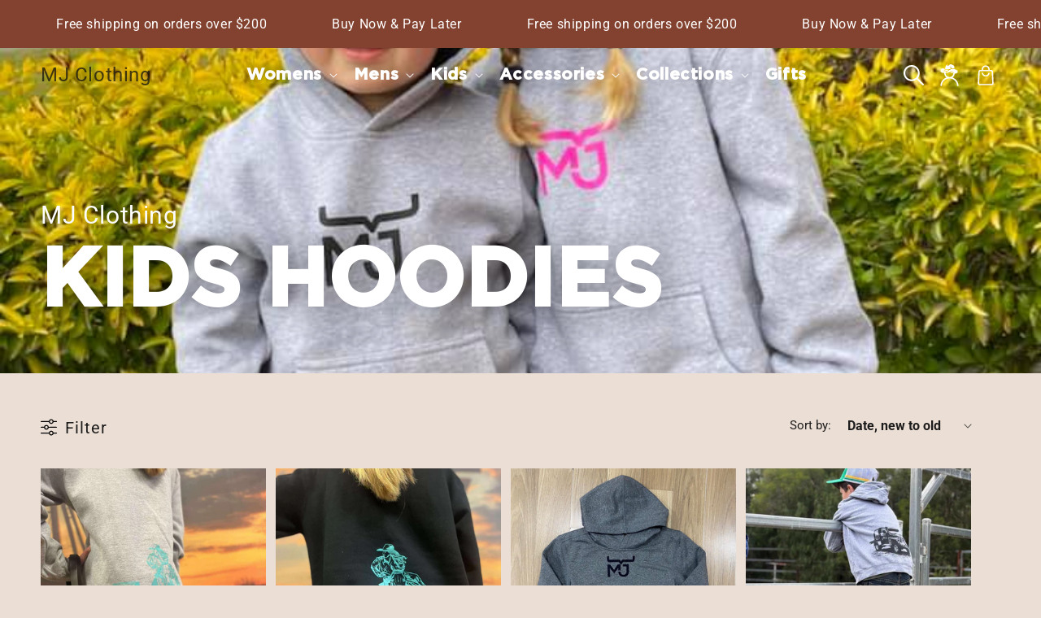

--- FILE ---
content_type: text/html; charset=utf-8
request_url: https://www.mjclothing.online/collections/kids-hoodies
body_size: 56086
content:
<!doctype html>
<html class="no-js" lang="en">
  <head>
    <meta charset="utf-8">
    <meta http-equiv="X-UA-Compatible" content="IE=edge">
    <meta name="viewport" content="width=device-width,initial-scale=1">
    <meta name="theme-color" content="">
    <link rel="canonical" href="https://www.mjclothing.online/collections/kids-hoodies">
    <link rel="stylesheet" href="https://cdnjs.cloudflare.com/ajax/libs/font-awesome/6.2.1/css/all.min.css"><link rel="icon" type="image/png" href="//www.mjclothing.online/cdn/shop/files/MJ_Clothing_Logo_To_Use_CMYK.png?crop=center&height=32&v=1759878771&width=32"><link rel="preconnect" href="https://fonts.shopifycdn.com" crossorigin><title>
      KIDS HOODIES
 &ndash; MJ Clothing</title>

    

    

<meta property="og:site_name" content="MJ Clothing">
<meta property="og:url" content="https://www.mjclothing.online/collections/kids-hoodies">
<meta property="og:title" content="KIDS HOODIES">
<meta property="og:type" content="website">
<meta property="og:description" content="There&#39;s no better feelin’ than an Australian adventure. MJ Clothing is your go-to destination for country-inspired fashion. Explore a curated collection of country hoodies, tees, shirts, and accessories for men, women and kids. Shop online today."><meta property="og:image" content="http://www.mjclothing.online/cdn/shop/collections/MJKIDS_d2c41a48-fcc4-4565-be3b-7cda6e1aff6c.jpg?v=1611798923">
  <meta property="og:image:secure_url" content="https://www.mjclothing.online/cdn/shop/collections/MJKIDS_d2c41a48-fcc4-4565-be3b-7cda6e1aff6c.jpg?v=1611798923">
  <meta property="og:image:width" content="720">
  <meta property="og:image:height" content="960"><meta name="twitter:card" content="summary_large_image">
<meta name="twitter:title" content="KIDS HOODIES">
<meta name="twitter:description" content="There&#39;s no better feelin’ than an Australian adventure. MJ Clothing is your go-to destination for country-inspired fashion. Explore a curated collection of country hoodies, tees, shirts, and accessories for men, women and kids. Shop online today.">


    <script src="//www.mjclothing.online/cdn/shop/t/23/assets/constants.js?v=58251544750838685771759914856" defer="defer"></script>
    <script src="//www.mjclothing.online/cdn/shop/t/23/assets/pubsub.js?v=158357773527763999511759914856" defer="defer"></script>
    <script src="//www.mjclothing.online/cdn/shop/t/23/assets/global.js?v=40820548392383841591759914856" defer="defer"></script><script src="//www.mjclothing.online/cdn/shop/t/23/assets/animations.js?v=88693664871331136111759914856" defer="defer"></script><script>window.performance && window.performance.mark && window.performance.mark('shopify.content_for_header.start');</script><meta name="google-site-verification" content="9R_q1tcCp3CB69LDMjrKPtz1BcIMA9l3EGXv6UzEEmA">
<meta name="facebook-domain-verification" content="avw6s6y2hflmdwvi0q4su62kwul7fn">
<meta name="facebook-domain-verification" content="k43i09klmutbh5refgww54v0qx2ur7">
<meta id="shopify-digital-wallet" name="shopify-digital-wallet" content="/49372790949/digital_wallets/dialog">
<meta name="shopify-checkout-api-token" content="c1301a563d2ede6b75aabcc0273fbd34">
<meta id="in-context-paypal-metadata" data-shop-id="49372790949" data-venmo-supported="false" data-environment="production" data-locale="en_US" data-paypal-v4="true" data-currency="AUD">
<link rel="alternate" type="application/atom+xml" title="Feed" href="/collections/kids-hoodies.atom" />
<link rel="alternate" type="application/json+oembed" href="https://www.mjclothing.online/collections/kids-hoodies.oembed">
<script async="async" src="/checkouts/internal/preloads.js?locale=en-AU"></script>
<link rel="preconnect" href="https://shop.app" crossorigin="anonymous">
<script async="async" src="https://shop.app/checkouts/internal/preloads.js?locale=en-AU&shop_id=49372790949" crossorigin="anonymous"></script>
<script id="apple-pay-shop-capabilities" type="application/json">{"shopId":49372790949,"countryCode":"AU","currencyCode":"AUD","merchantCapabilities":["supports3DS"],"merchantId":"gid:\/\/shopify\/Shop\/49372790949","merchantName":"MJ Clothing","requiredBillingContactFields":["postalAddress","email"],"requiredShippingContactFields":["postalAddress","email"],"shippingType":"shipping","supportedNetworks":["visa","masterCard","amex","jcb"],"total":{"type":"pending","label":"MJ Clothing","amount":"1.00"},"shopifyPaymentsEnabled":true,"supportsSubscriptions":true}</script>
<script id="shopify-features" type="application/json">{"accessToken":"c1301a563d2ede6b75aabcc0273fbd34","betas":["rich-media-storefront-analytics"],"domain":"www.mjclothing.online","predictiveSearch":true,"shopId":49372790949,"locale":"en"}</script>
<script>var Shopify = Shopify || {};
Shopify.shop = "clothing-mj.myshopify.com";
Shopify.locale = "en";
Shopify.currency = {"active":"AUD","rate":"1.0"};
Shopify.country = "AU";
Shopify.theme = {"name":"Copy of New Website - MJ Clothing","id":154186678496,"schema_name":"Dawn","schema_version":"12.0.0","theme_store_id":887,"role":"main"};
Shopify.theme.handle = "null";
Shopify.theme.style = {"id":null,"handle":null};
Shopify.cdnHost = "www.mjclothing.online/cdn";
Shopify.routes = Shopify.routes || {};
Shopify.routes.root = "/";</script>
<script type="module">!function(o){(o.Shopify=o.Shopify||{}).modules=!0}(window);</script>
<script>!function(o){function n(){var o=[];function n(){o.push(Array.prototype.slice.apply(arguments))}return n.q=o,n}var t=o.Shopify=o.Shopify||{};t.loadFeatures=n(),t.autoloadFeatures=n()}(window);</script>
<script>
  window.ShopifyPay = window.ShopifyPay || {};
  window.ShopifyPay.apiHost = "shop.app\/pay";
  window.ShopifyPay.redirectState = null;
</script>
<script id="shop-js-analytics" type="application/json">{"pageType":"collection"}</script>
<script defer="defer" async type="module" src="//www.mjclothing.online/cdn/shopifycloud/shop-js/modules/v2/client.init-shop-cart-sync_IZsNAliE.en.esm.js"></script>
<script defer="defer" async type="module" src="//www.mjclothing.online/cdn/shopifycloud/shop-js/modules/v2/chunk.common_0OUaOowp.esm.js"></script>
<script type="module">
  await import("//www.mjclothing.online/cdn/shopifycloud/shop-js/modules/v2/client.init-shop-cart-sync_IZsNAliE.en.esm.js");
await import("//www.mjclothing.online/cdn/shopifycloud/shop-js/modules/v2/chunk.common_0OUaOowp.esm.js");

  window.Shopify.SignInWithShop?.initShopCartSync?.({"fedCMEnabled":true,"windoidEnabled":true});

</script>
<script>
  window.Shopify = window.Shopify || {};
  if (!window.Shopify.featureAssets) window.Shopify.featureAssets = {};
  window.Shopify.featureAssets['shop-js'] = {"shop-cart-sync":["modules/v2/client.shop-cart-sync_DLOhI_0X.en.esm.js","modules/v2/chunk.common_0OUaOowp.esm.js"],"init-fed-cm":["modules/v2/client.init-fed-cm_C6YtU0w6.en.esm.js","modules/v2/chunk.common_0OUaOowp.esm.js"],"shop-button":["modules/v2/client.shop-button_BCMx7GTG.en.esm.js","modules/v2/chunk.common_0OUaOowp.esm.js"],"shop-cash-offers":["modules/v2/client.shop-cash-offers_BT26qb5j.en.esm.js","modules/v2/chunk.common_0OUaOowp.esm.js","modules/v2/chunk.modal_CGo_dVj3.esm.js"],"init-windoid":["modules/v2/client.init-windoid_B9PkRMql.en.esm.js","modules/v2/chunk.common_0OUaOowp.esm.js"],"init-shop-email-lookup-coordinator":["modules/v2/client.init-shop-email-lookup-coordinator_DZkqjsbU.en.esm.js","modules/v2/chunk.common_0OUaOowp.esm.js"],"shop-toast-manager":["modules/v2/client.shop-toast-manager_Di2EnuM7.en.esm.js","modules/v2/chunk.common_0OUaOowp.esm.js"],"shop-login-button":["modules/v2/client.shop-login-button_BtqW_SIO.en.esm.js","modules/v2/chunk.common_0OUaOowp.esm.js","modules/v2/chunk.modal_CGo_dVj3.esm.js"],"avatar":["modules/v2/client.avatar_BTnouDA3.en.esm.js"],"pay-button":["modules/v2/client.pay-button_CWa-C9R1.en.esm.js","modules/v2/chunk.common_0OUaOowp.esm.js"],"init-shop-cart-sync":["modules/v2/client.init-shop-cart-sync_IZsNAliE.en.esm.js","modules/v2/chunk.common_0OUaOowp.esm.js"],"init-customer-accounts":["modules/v2/client.init-customer-accounts_DenGwJTU.en.esm.js","modules/v2/client.shop-login-button_BtqW_SIO.en.esm.js","modules/v2/chunk.common_0OUaOowp.esm.js","modules/v2/chunk.modal_CGo_dVj3.esm.js"],"init-shop-for-new-customer-accounts":["modules/v2/client.init-shop-for-new-customer-accounts_JdHXxpS9.en.esm.js","modules/v2/client.shop-login-button_BtqW_SIO.en.esm.js","modules/v2/chunk.common_0OUaOowp.esm.js","modules/v2/chunk.modal_CGo_dVj3.esm.js"],"init-customer-accounts-sign-up":["modules/v2/client.init-customer-accounts-sign-up_D6__K_p8.en.esm.js","modules/v2/client.shop-login-button_BtqW_SIO.en.esm.js","modules/v2/chunk.common_0OUaOowp.esm.js","modules/v2/chunk.modal_CGo_dVj3.esm.js"],"checkout-modal":["modules/v2/client.checkout-modal_C_ZQDY6s.en.esm.js","modules/v2/chunk.common_0OUaOowp.esm.js","modules/v2/chunk.modal_CGo_dVj3.esm.js"],"shop-follow-button":["modules/v2/client.shop-follow-button_XetIsj8l.en.esm.js","modules/v2/chunk.common_0OUaOowp.esm.js","modules/v2/chunk.modal_CGo_dVj3.esm.js"],"lead-capture":["modules/v2/client.lead-capture_DvA72MRN.en.esm.js","modules/v2/chunk.common_0OUaOowp.esm.js","modules/v2/chunk.modal_CGo_dVj3.esm.js"],"shop-login":["modules/v2/client.shop-login_ClXNxyh6.en.esm.js","modules/v2/chunk.common_0OUaOowp.esm.js","modules/v2/chunk.modal_CGo_dVj3.esm.js"],"payment-terms":["modules/v2/client.payment-terms_CNlwjfZz.en.esm.js","modules/v2/chunk.common_0OUaOowp.esm.js","modules/v2/chunk.modal_CGo_dVj3.esm.js"]};
</script>
<script>(function() {
  var isLoaded = false;
  function asyncLoad() {
    if (isLoaded) return;
    isLoaded = true;
    var urls = ["\/\/d1liekpayvooaz.cloudfront.net\/apps\/uploadery\/uploadery.js?shop=clothing-mj.myshopify.com","\/\/www.powr.io\/powr.js?powr-token=clothing-mj.myshopify.com\u0026external-type=shopify\u0026shop=clothing-mj.myshopify.com","\/\/cdn.shopify.com\/proxy\/c79b7beb9afbb520f4823317850b9e2848a2ae967bbc0c419b733c0dc58e2fa5\/form.nerdy-apps.com\/build\/nerdy_form_widget.bee96d44.js?shop=clothing-mj.myshopify.com\u0026sp-cache-control=cHVibGljLCBtYXgtYWdlPTkwMA","\/\/d1liekpayvooaz.cloudfront.net\/apps\/customizery\/customizery.js?shop=clothing-mj.myshopify.com","\/\/www.powr.io\/powr.js?powr-token=clothing-mj.myshopify.com\u0026external-type=shopify\u0026shop=clothing-mj.myshopify.com","https:\/\/a.mailmunch.co\/widgets\/site-849678-f687294c4d5ea68b3752765db1880417f23b26cb.js?shop=clothing-mj.myshopify.com","https:\/\/cdn.nfcube.com\/instafeed-0307483a0b4418d577ac1a07a2d2b28f.js?shop=clothing-mj.myshopify.com","https:\/\/chimpstatic.com\/mcjs-connected\/js\/users\/0ce1a0da93a0daea9988d3480\/ebf296357c01b8dfe8997c43f.js?shop=clothing-mj.myshopify.com","https:\/\/loox.io\/widget\/pTa_JlqXHE\/loox.1759881447147.js?shop=clothing-mj.myshopify.com","https:\/\/a.mailmunch.co\/widgets\/site-849678-f687294c4d5ea68b3752765db1880417f23b26cb.js?shop=clothing-mj.myshopify.com"];
    for (var i = 0; i < urls.length; i++) {
      var s = document.createElement('script');
      s.type = 'text/javascript';
      s.async = true;
      s.src = urls[i];
      var x = document.getElementsByTagName('script')[0];
      x.parentNode.insertBefore(s, x);
    }
  };
  if(window.attachEvent) {
    window.attachEvent('onload', asyncLoad);
  } else {
    window.addEventListener('load', asyncLoad, false);
  }
})();</script>
<script id="__st">var __st={"a":49372790949,"offset":39600,"reqid":"f4d39fb5-9ee7-41ab-abca-e44246fc75f2-1768472998","pageurl":"www.mjclothing.online\/collections\/kids-hoodies","u":"9212a771d80a","p":"collection","rtyp":"collection","rid":236688900261};</script>
<script>window.ShopifyPaypalV4VisibilityTracking = true;</script>
<script id="captcha-bootstrap">!function(){'use strict';const t='contact',e='account',n='new_comment',o=[[t,t],['blogs',n],['comments',n],[t,'customer']],c=[[e,'customer_login'],[e,'guest_login'],[e,'recover_customer_password'],[e,'create_customer']],r=t=>t.map((([t,e])=>`form[action*='/${t}']:not([data-nocaptcha='true']) input[name='form_type'][value='${e}']`)).join(','),a=t=>()=>t?[...document.querySelectorAll(t)].map((t=>t.form)):[];function s(){const t=[...o],e=r(t);return a(e)}const i='password',u='form_key',d=['recaptcha-v3-token','g-recaptcha-response','h-captcha-response',i],f=()=>{try{return window.sessionStorage}catch{return}},m='__shopify_v',_=t=>t.elements[u];function p(t,e,n=!1){try{const o=window.sessionStorage,c=JSON.parse(o.getItem(e)),{data:r}=function(t){const{data:e,action:n}=t;return t[m]||n?{data:e,action:n}:{data:t,action:n}}(c);for(const[e,n]of Object.entries(r))t.elements[e]&&(t.elements[e].value=n);n&&o.removeItem(e)}catch(o){console.error('form repopulation failed',{error:o})}}const l='form_type',E='cptcha';function T(t){t.dataset[E]=!0}const w=window,h=w.document,L='Shopify',v='ce_forms',y='captcha';let A=!1;((t,e)=>{const n=(g='f06e6c50-85a8-45c8-87d0-21a2b65856fe',I='https://cdn.shopify.com/shopifycloud/storefront-forms-hcaptcha/ce_storefront_forms_captcha_hcaptcha.v1.5.2.iife.js',D={infoText:'Protected by hCaptcha',privacyText:'Privacy',termsText:'Terms'},(t,e,n)=>{const o=w[L][v],c=o.bindForm;if(c)return c(t,g,e,D).then(n);var r;o.q.push([[t,g,e,D],n]),r=I,A||(h.body.append(Object.assign(h.createElement('script'),{id:'captcha-provider',async:!0,src:r})),A=!0)});var g,I,D;w[L]=w[L]||{},w[L][v]=w[L][v]||{},w[L][v].q=[],w[L][y]=w[L][y]||{},w[L][y].protect=function(t,e){n(t,void 0,e),T(t)},Object.freeze(w[L][y]),function(t,e,n,w,h,L){const[v,y,A,g]=function(t,e,n){const i=e?o:[],u=t?c:[],d=[...i,...u],f=r(d),m=r(i),_=r(d.filter((([t,e])=>n.includes(e))));return[a(f),a(m),a(_),s()]}(w,h,L),I=t=>{const e=t.target;return e instanceof HTMLFormElement?e:e&&e.form},D=t=>v().includes(t);t.addEventListener('submit',(t=>{const e=I(t);if(!e)return;const n=D(e)&&!e.dataset.hcaptchaBound&&!e.dataset.recaptchaBound,o=_(e),c=g().includes(e)&&(!o||!o.value);(n||c)&&t.preventDefault(),c&&!n&&(function(t){try{if(!f())return;!function(t){const e=f();if(!e)return;const n=_(t);if(!n)return;const o=n.value;o&&e.removeItem(o)}(t);const e=Array.from(Array(32),(()=>Math.random().toString(36)[2])).join('');!function(t,e){_(t)||t.append(Object.assign(document.createElement('input'),{type:'hidden',name:u})),t.elements[u].value=e}(t,e),function(t,e){const n=f();if(!n)return;const o=[...t.querySelectorAll(`input[type='${i}']`)].map((({name:t})=>t)),c=[...d,...o],r={};for(const[a,s]of new FormData(t).entries())c.includes(a)||(r[a]=s);n.setItem(e,JSON.stringify({[m]:1,action:t.action,data:r}))}(t,e)}catch(e){console.error('failed to persist form',e)}}(e),e.submit())}));const S=(t,e)=>{t&&!t.dataset[E]&&(n(t,e.some((e=>e===t))),T(t))};for(const o of['focusin','change'])t.addEventListener(o,(t=>{const e=I(t);D(e)&&S(e,y())}));const B=e.get('form_key'),M=e.get(l),P=B&&M;t.addEventListener('DOMContentLoaded',(()=>{const t=y();if(P)for(const e of t)e.elements[l].value===M&&p(e,B);[...new Set([...A(),...v().filter((t=>'true'===t.dataset.shopifyCaptcha))])].forEach((e=>S(e,t)))}))}(h,new URLSearchParams(w.location.search),n,t,e,['guest_login'])})(!0,!0)}();</script>
<script integrity="sha256-4kQ18oKyAcykRKYeNunJcIwy7WH5gtpwJnB7kiuLZ1E=" data-source-attribution="shopify.loadfeatures" defer="defer" src="//www.mjclothing.online/cdn/shopifycloud/storefront/assets/storefront/load_feature-a0a9edcb.js" crossorigin="anonymous"></script>
<script crossorigin="anonymous" defer="defer" src="//www.mjclothing.online/cdn/shopifycloud/storefront/assets/shopify_pay/storefront-65b4c6d7.js?v=20250812"></script>
<script data-source-attribution="shopify.dynamic_checkout.dynamic.init">var Shopify=Shopify||{};Shopify.PaymentButton=Shopify.PaymentButton||{isStorefrontPortableWallets:!0,init:function(){window.Shopify.PaymentButton.init=function(){};var t=document.createElement("script");t.src="https://www.mjclothing.online/cdn/shopifycloud/portable-wallets/latest/portable-wallets.en.js",t.type="module",document.head.appendChild(t)}};
</script>
<script data-source-attribution="shopify.dynamic_checkout.buyer_consent">
  function portableWalletsHideBuyerConsent(e){var t=document.getElementById("shopify-buyer-consent"),n=document.getElementById("shopify-subscription-policy-button");t&&n&&(t.classList.add("hidden"),t.setAttribute("aria-hidden","true"),n.removeEventListener("click",e))}function portableWalletsShowBuyerConsent(e){var t=document.getElementById("shopify-buyer-consent"),n=document.getElementById("shopify-subscription-policy-button");t&&n&&(t.classList.remove("hidden"),t.removeAttribute("aria-hidden"),n.addEventListener("click",e))}window.Shopify?.PaymentButton&&(window.Shopify.PaymentButton.hideBuyerConsent=portableWalletsHideBuyerConsent,window.Shopify.PaymentButton.showBuyerConsent=portableWalletsShowBuyerConsent);
</script>
<script data-source-attribution="shopify.dynamic_checkout.cart.bootstrap">document.addEventListener("DOMContentLoaded",(function(){function t(){return document.querySelector("shopify-accelerated-checkout-cart, shopify-accelerated-checkout")}if(t())Shopify.PaymentButton.init();else{new MutationObserver((function(e,n){t()&&(Shopify.PaymentButton.init(),n.disconnect())})).observe(document.body,{childList:!0,subtree:!0})}}));
</script>
<link id="shopify-accelerated-checkout-styles" rel="stylesheet" media="screen" href="https://www.mjclothing.online/cdn/shopifycloud/portable-wallets/latest/accelerated-checkout-backwards-compat.css" crossorigin="anonymous">
<style id="shopify-accelerated-checkout-cart">
        #shopify-buyer-consent {
  margin-top: 1em;
  display: inline-block;
  width: 100%;
}

#shopify-buyer-consent.hidden {
  display: none;
}

#shopify-subscription-policy-button {
  background: none;
  border: none;
  padding: 0;
  text-decoration: underline;
  font-size: inherit;
  cursor: pointer;
}

#shopify-subscription-policy-button::before {
  box-shadow: none;
}

      </style>
<script id="sections-script" data-sections="header" defer="defer" src="//www.mjclothing.online/cdn/shop/t/23/compiled_assets/scripts.js?7231"></script>
<script>window.performance && window.performance.mark && window.performance.mark('shopify.content_for_header.end');</script>


    <style data-shopify>
      @font-face {
  font-family: Roboto;
  font-weight: 400;
  font-style: normal;
  font-display: swap;
  src: url("//www.mjclothing.online/cdn/fonts/roboto/roboto_n4.2019d890f07b1852f56ce63ba45b2db45d852cba.woff2") format("woff2"),
       url("//www.mjclothing.online/cdn/fonts/roboto/roboto_n4.238690e0007583582327135619c5f7971652fa9d.woff") format("woff");
}

      @font-face {
  font-family: Roboto;
  font-weight: 700;
  font-style: normal;
  font-display: swap;
  src: url("//www.mjclothing.online/cdn/fonts/roboto/roboto_n7.f38007a10afbbde8976c4056bfe890710d51dec2.woff2") format("woff2"),
       url("//www.mjclothing.online/cdn/fonts/roboto/roboto_n7.94bfdd3e80c7be00e128703d245c207769d763f9.woff") format("woff");
}

      @font-face {
  font-family: Roboto;
  font-weight: 400;
  font-style: italic;
  font-display: swap;
  src: url("//www.mjclothing.online/cdn/fonts/roboto/roboto_i4.57ce898ccda22ee84f49e6b57ae302250655e2d4.woff2") format("woff2"),
       url("//www.mjclothing.online/cdn/fonts/roboto/roboto_i4.b21f3bd061cbcb83b824ae8c7671a82587b264bf.woff") format("woff");
}

      @font-face {
  font-family: Roboto;
  font-weight: 700;
  font-style: italic;
  font-display: swap;
  src: url("//www.mjclothing.online/cdn/fonts/roboto/roboto_i7.7ccaf9410746f2c53340607c42c43f90a9005937.woff2") format("woff2"),
       url("//www.mjclothing.online/cdn/fonts/roboto/roboto_i7.49ec21cdd7148292bffea74c62c0df6e93551516.woff") format("woff");
}

      @font-face {
  font-family: Roboto;
  font-weight: 400;
  font-style: normal;
  font-display: swap;
  src: url("//www.mjclothing.online/cdn/fonts/roboto/roboto_n4.2019d890f07b1852f56ce63ba45b2db45d852cba.woff2") format("woff2"),
       url("//www.mjclothing.online/cdn/fonts/roboto/roboto_n4.238690e0007583582327135619c5f7971652fa9d.woff") format("woff");
}


      
        :root,
        .color-background-1 {
          --color-background: 235,222,212;
        
          --gradient-background: #ebded4;
        

        

        --color-foreground: 18,18,18;
        --color-background-contrast: 195,155,125;
        --color-shadow: 18,18,18;
        --color-button: 18,18,18;
        --color-button-text: 255,255,255;
        --color-secondary-button: 235,222,212;
        --color-secondary-button-text: 18,18,18;
        --color-link: 18,18,18;
        --color-badge-foreground: 18,18,18;
        --color-badge-background: 235,222,212;
        --color-badge-border: 18,18,18;
        --payment-terms-background-color: rgb(235 222 212);
      }
      
        
        .color-background-2 {
          --color-background: 243,243,243;
        
          --gradient-background: #f3f3f3;
        

        

        --color-foreground: 18,18,18;
        --color-background-contrast: 179,179,179;
        --color-shadow: 18,18,18;
        --color-button: 18,18,18;
        --color-button-text: 243,243,243;
        --color-secondary-button: 243,243,243;
        --color-secondary-button-text: 18,18,18;
        --color-link: 18,18,18;
        --color-badge-foreground: 18,18,18;
        --color-badge-background: 243,243,243;
        --color-badge-border: 18,18,18;
        --payment-terms-background-color: rgb(243 243 243);
      }
      
        
        .color-inverse {
          --color-background: 36,40,51;
        
          --gradient-background: #242833;
        

        

        --color-foreground: 255,255,255;
        --color-background-contrast: 47,52,66;
        --color-shadow: 18,18,18;
        --color-button: 255,255,255;
        --color-button-text: 0,0,0;
        --color-secondary-button: 36,40,51;
        --color-secondary-button-text: 255,255,255;
        --color-link: 255,255,255;
        --color-badge-foreground: 255,255,255;
        --color-badge-background: 36,40,51;
        --color-badge-border: 255,255,255;
        --payment-terms-background-color: rgb(36 40 51);
      }
      
        
        .color-accent-1 {
          --color-background: 18,18,18;
        
          --gradient-background: #121212;
        

        

        --color-foreground: 255,255,255;
        --color-background-contrast: 146,146,146;
        --color-shadow: 18,18,18;
        --color-button: 255,255,255;
        --color-button-text: 18,18,18;
        --color-secondary-button: 18,18,18;
        --color-secondary-button-text: 255,255,255;
        --color-link: 255,255,255;
        --color-badge-foreground: 255,255,255;
        --color-badge-background: 18,18,18;
        --color-badge-border: 255,255,255;
        --payment-terms-background-color: rgb(18 18 18);
      }
      
        
        .color-accent-2 {
          --color-background: 131,66,48;
        
          --gradient-background: #834230;
        

        

        --color-foreground: 255,255,255;
        --color-background-contrast: 38,19,14;
        --color-shadow: 0,0,0;
        --color-button: 164,76,36;
        --color-button-text: 255,255,255;
        --color-secondary-button: 131,66,48;
        --color-secondary-button-text: 255,255,255;
        --color-link: 255,255,255;
        --color-badge-foreground: 255,255,255;
        --color-badge-background: 131,66,48;
        --color-badge-border: 255,255,255;
        --payment-terms-background-color: rgb(131 66 48);
      }
      

      body, .color-background-1, .color-background-2, .color-inverse, .color-accent-1, .color-accent-2 {
        color: rgba(var(--color-foreground), 0.75);
        background-color: rgb(var(--color-background));
      }

      :root {
        --font-body-family: Roboto, sans-serif;
        --font-body-style: normal;
        --font-body-weight: 400;
        --font-body-weight-bold: 700;

        --font-heading-family: Roboto, sans-serif;
        --font-heading-style: normal;
        --font-heading-weight: 400;

        --font-body-scale: 1.0;
        --font-heading-scale: 1.0;

        --media-padding: px;
        --media-border-opacity: 0.05;
        --media-border-width: 1px;
        --media-radius: 0px;
        --media-shadow-opacity: 0.0;
        --media-shadow-horizontal-offset: 0px;
        --media-shadow-vertical-offset: 4px;
        --media-shadow-blur-radius: 5px;
        --media-shadow-visible: 0;

        --page-width: 140rem;
        --page-width-margin: 0rem;

        --product-card-image-padding: 0.0rem;
        --product-card-corner-radius: 0.0rem;
        --product-card-text-alignment: left;
        --product-card-border-width: 0.0rem;
        --product-card-border-opacity: 0.1;
        --product-card-shadow-opacity: 0.0;
        --product-card-shadow-visible: 0;
        --product-card-shadow-horizontal-offset: 0.0rem;
        --product-card-shadow-vertical-offset: 0.4rem;
        --product-card-shadow-blur-radius: 0.5rem;

        --collection-card-image-padding: 0.0rem;
        --collection-card-corner-radius: 0.0rem;
        --collection-card-text-alignment: left;
        --collection-card-border-width: 0.0rem;
        --collection-card-border-opacity: 0.1;
        --collection-card-shadow-opacity: 0.0;
        --collection-card-shadow-visible: 0;
        --collection-card-shadow-horizontal-offset: 0.0rem;
        --collection-card-shadow-vertical-offset: 0.4rem;
        --collection-card-shadow-blur-radius: 0.5rem;

        --blog-card-image-padding: 0.0rem;
        --blog-card-corner-radius: 0.0rem;
        --blog-card-text-alignment: left;
        --blog-card-border-width: 0.0rem;
        --blog-card-border-opacity: 0.1;
        --blog-card-shadow-opacity: 0.0;
        --blog-card-shadow-visible: 0;
        --blog-card-shadow-horizontal-offset: 0.0rem;
        --blog-card-shadow-vertical-offset: 0.4rem;
        --blog-card-shadow-blur-radius: 0.5rem;

        --badge-corner-radius: 4.0rem;

        --popup-border-width: 1px;
        --popup-border-opacity: 0.1;
        --popup-corner-radius: 0px;
        --popup-shadow-opacity: 0.05;
        --popup-shadow-horizontal-offset: 0px;
        --popup-shadow-vertical-offset: 4px;
        --popup-shadow-blur-radius: 5px;

        --drawer-border-width: 1px;
        --drawer-border-opacity: 0.1;
        --drawer-shadow-opacity: 0.0;
        --drawer-shadow-horizontal-offset: 0px;
        --drawer-shadow-vertical-offset: 4px;
        --drawer-shadow-blur-radius: 5px;

        --spacing-sections-desktop: 0px;
        --spacing-sections-mobile: 0px;

        --grid-desktop-vertical-spacing: 28px;
        --grid-desktop-horizontal-spacing: 12px;
        --grid-mobile-vertical-spacing: 14px;
        --grid-mobile-horizontal-spacing: 6px;

        --text-boxes-border-opacity: 0.1;
        --text-boxes-border-width: 0px;
        --text-boxes-radius: 0px;
        --text-boxes-shadow-opacity: 0.0;
        --text-boxes-shadow-visible: 0;
        --text-boxes-shadow-horizontal-offset: 0px;
        --text-boxes-shadow-vertical-offset: 4px;
        --text-boxes-shadow-blur-radius: 5px;

        --buttons-radius: 0px;
        --buttons-radius-outset: 0px;
        --buttons-border-width: 1px;
        --buttons-border-opacity: 1.0;
        --buttons-shadow-opacity: 0.0;
        --buttons-shadow-visible: 0;
        --buttons-shadow-horizontal-offset: 0px;
        --buttons-shadow-vertical-offset: 4px;
        --buttons-shadow-blur-radius: 5px;
        --buttons-border-offset: 0px;

        --inputs-radius: 0px;
        --inputs-border-width: 1px;
        --inputs-border-opacity: 0.55;
        --inputs-shadow-opacity: 0.0;
        --inputs-shadow-horizontal-offset: 0px;
        --inputs-margin-offset: 0px;
        --inputs-shadow-vertical-offset: 4px;
        --inputs-shadow-blur-radius: 5px;
        --inputs-radius-outset: 0px;

        --variant-pills-radius: 40px;
        --variant-pills-border-width: 1px;
        --variant-pills-border-opacity: 0.55;
        --variant-pills-shadow-opacity: 0.0;
        --variant-pills-shadow-horizontal-offset: 0px;
        --variant-pills-shadow-vertical-offset: 4px;
        --variant-pills-shadow-blur-radius: 5px;
      }

      *,
      *::before,
      *::after {
        box-sizing: inherit;
      }

      html {
        box-sizing: border-box;
        font-size: calc(var(--font-body-scale) * 62.5%);
        height: 100%;
      }

      body {
        display: grid;
        grid-template-rows: auto auto 1fr auto;
        grid-template-columns: 100%;
        min-height: 100%;
        margin: 0;
        font-size: 1.5rem;
        letter-spacing: 0.06rem;
        line-height: calc(1 + 0.8 / var(--font-body-scale));
        font-family: var(--font-body-family);
        font-style: var(--font-body-style);
        font-weight: var(--font-body-weight);
      }

      @media screen and (min-width: 750px) {
        body {
          font-size: 1.6rem;
        }
      }


      @font-face {
        font-family: 'Gotham';
        src: url("//www.mjclothing.online/cdn/shop/files/Gotham-Bold.woff?v=9075436979039278489") format('woff2'),
          url("//www.mjclothing.online/cdn/shop/files/Gotham-Bold.woff2?v=76536219603834176") format('woff');
        font-style: normal;
      }

      
        .header__icon svg path{
          fill:white;
        }
      
      
    </style>

    <link href="//www.mjclothing.online/cdn/shop/t/23/assets/base.css?v=14348115576969556291759914856" rel="stylesheet" type="text/css" media="all" />
    <link href="//www.mjclothing.online/cdn/shop/t/23/assets/style.css?v=33794478533552903231759914856" rel="stylesheet" type="text/css" media="all" />
    <link href="//www.mjclothing.online/cdn/shop/t/23/assets/all.css?v=145708402924192313611759914856" rel="stylesheet" type="text/css" media="all" />
<link rel="preload" as="font" href="//www.mjclothing.online/cdn/fonts/roboto/roboto_n4.2019d890f07b1852f56ce63ba45b2db45d852cba.woff2" type="font/woff2" crossorigin><link rel="preload" as="font" href="//www.mjclothing.online/cdn/fonts/roboto/roboto_n4.2019d890f07b1852f56ce63ba45b2db45d852cba.woff2" type="font/woff2" crossorigin><link href="//www.mjclothing.online/cdn/shop/t/23/assets/component-localization-form.css?v=143319823105703127341759914856" rel="stylesheet" type="text/css" media="all" />
      <script src="//www.mjclothing.online/cdn/shop/t/23/assets/localization-form.js?v=161644695336821385561759914856" defer="defer"></script><link
        rel="stylesheet"
        href="//www.mjclothing.online/cdn/shop/t/23/assets/component-predictive-search.css?v=118923337488134913561759914856"
        media="print"
        onload="this.media='all'"
      ><script>
      document.documentElement.className = document.documentElement.className.replace('no-js', 'js');
      if (Shopify.designMode) {
        document.documentElement.classList.add('shopify-design-mode');
      }
    </script>
    <!-- jquery cdn -->
      <script src="https://cdnjs.cloudflare.com/ajax/libs/jquery/3.6.3/jquery.min.js"></script>
      <script src="//www.mjclothing.online/cdn/shop/t/23/assets/jquery.liMarquee.js?v=95556960909277163401759914856" defer="defer"></script>
      <script src="//www.mjclothing.online/cdn/shop/t/23/assets/style.js?v=71151263425205537841759914856" defer="defer"></script>
  
<script src="https://cdn.shopify.com/s/files/1/0493/7279/0949/t/9/assets/nerdy_form_widget.js?v=1700786472" defer="defer"></script>

<!-- BEGIN app block: shopify://apps/smart-seo/blocks/smartseo/7b0a6064-ca2e-4392-9a1d-8c43c942357b --><meta name="smart-seo-integrated" content="true" /><!-- metatagsSavedToSEOFields: true --><!-- BEGIN app snippet: smartseo.no.index -->





<!-- END app snippet --><!-- END app block --><!-- BEGIN app block: shopify://apps/klaviyo-email-marketing-sms/blocks/klaviyo-onsite-embed/2632fe16-c075-4321-a88b-50b567f42507 -->












  <script async src="https://static.klaviyo.com/onsite/js/XXPNhh/klaviyo.js?company_id=XXPNhh"></script>
  <script>!function(){if(!window.klaviyo){window._klOnsite=window._klOnsite||[];try{window.klaviyo=new Proxy({},{get:function(n,i){return"push"===i?function(){var n;(n=window._klOnsite).push.apply(n,arguments)}:function(){for(var n=arguments.length,o=new Array(n),w=0;w<n;w++)o[w]=arguments[w];var t="function"==typeof o[o.length-1]?o.pop():void 0,e=new Promise((function(n){window._klOnsite.push([i].concat(o,[function(i){t&&t(i),n(i)}]))}));return e}}})}catch(n){window.klaviyo=window.klaviyo||[],window.klaviyo.push=function(){var n;(n=window._klOnsite).push.apply(n,arguments)}}}}();</script>

  




  <script>
    window.klaviyoReviewsProductDesignMode = false
  </script>







<!-- END app block --><link href="https://monorail-edge.shopifysvc.com" rel="dns-prefetch">
<script>(function(){if ("sendBeacon" in navigator && "performance" in window) {try {var session_token_from_headers = performance.getEntriesByType('navigation')[0].serverTiming.find(x => x.name == '_s').description;} catch {var session_token_from_headers = undefined;}var session_cookie_matches = document.cookie.match(/_shopify_s=([^;]*)/);var session_token_from_cookie = session_cookie_matches && session_cookie_matches.length === 2 ? session_cookie_matches[1] : "";var session_token = session_token_from_headers || session_token_from_cookie || "";function handle_abandonment_event(e) {var entries = performance.getEntries().filter(function(entry) {return /monorail-edge.shopifysvc.com/.test(entry.name);});if (!window.abandonment_tracked && entries.length === 0) {window.abandonment_tracked = true;var currentMs = Date.now();var navigation_start = performance.timing.navigationStart;var payload = {shop_id: 49372790949,url: window.location.href,navigation_start,duration: currentMs - navigation_start,session_token,page_type: "collection"};window.navigator.sendBeacon("https://monorail-edge.shopifysvc.com/v1/produce", JSON.stringify({schema_id: "online_store_buyer_site_abandonment/1.1",payload: payload,metadata: {event_created_at_ms: currentMs,event_sent_at_ms: currentMs}}));}}window.addEventListener('pagehide', handle_abandonment_event);}}());</script>
<script id="web-pixels-manager-setup">(function e(e,d,r,n,o){if(void 0===o&&(o={}),!Boolean(null===(a=null===(i=window.Shopify)||void 0===i?void 0:i.analytics)||void 0===a?void 0:a.replayQueue)){var i,a;window.Shopify=window.Shopify||{};var t=window.Shopify;t.analytics=t.analytics||{};var s=t.analytics;s.replayQueue=[],s.publish=function(e,d,r){return s.replayQueue.push([e,d,r]),!0};try{self.performance.mark("wpm:start")}catch(e){}var l=function(){var e={modern:/Edge?\/(1{2}[4-9]|1[2-9]\d|[2-9]\d{2}|\d{4,})\.\d+(\.\d+|)|Firefox\/(1{2}[4-9]|1[2-9]\d|[2-9]\d{2}|\d{4,})\.\d+(\.\d+|)|Chrom(ium|e)\/(9{2}|\d{3,})\.\d+(\.\d+|)|(Maci|X1{2}).+ Version\/(15\.\d+|(1[6-9]|[2-9]\d|\d{3,})\.\d+)([,.]\d+|)( \(\w+\)|)( Mobile\/\w+|) Safari\/|Chrome.+OPR\/(9{2}|\d{3,})\.\d+\.\d+|(CPU[ +]OS|iPhone[ +]OS|CPU[ +]iPhone|CPU IPhone OS|CPU iPad OS)[ +]+(15[._]\d+|(1[6-9]|[2-9]\d|\d{3,})[._]\d+)([._]\d+|)|Android:?[ /-](13[3-9]|1[4-9]\d|[2-9]\d{2}|\d{4,})(\.\d+|)(\.\d+|)|Android.+Firefox\/(13[5-9]|1[4-9]\d|[2-9]\d{2}|\d{4,})\.\d+(\.\d+|)|Android.+Chrom(ium|e)\/(13[3-9]|1[4-9]\d|[2-9]\d{2}|\d{4,})\.\d+(\.\d+|)|SamsungBrowser\/([2-9]\d|\d{3,})\.\d+/,legacy:/Edge?\/(1[6-9]|[2-9]\d|\d{3,})\.\d+(\.\d+|)|Firefox\/(5[4-9]|[6-9]\d|\d{3,})\.\d+(\.\d+|)|Chrom(ium|e)\/(5[1-9]|[6-9]\d|\d{3,})\.\d+(\.\d+|)([\d.]+$|.*Safari\/(?![\d.]+ Edge\/[\d.]+$))|(Maci|X1{2}).+ Version\/(10\.\d+|(1[1-9]|[2-9]\d|\d{3,})\.\d+)([,.]\d+|)( \(\w+\)|)( Mobile\/\w+|) Safari\/|Chrome.+OPR\/(3[89]|[4-9]\d|\d{3,})\.\d+\.\d+|(CPU[ +]OS|iPhone[ +]OS|CPU[ +]iPhone|CPU IPhone OS|CPU iPad OS)[ +]+(10[._]\d+|(1[1-9]|[2-9]\d|\d{3,})[._]\d+)([._]\d+|)|Android:?[ /-](13[3-9]|1[4-9]\d|[2-9]\d{2}|\d{4,})(\.\d+|)(\.\d+|)|Mobile Safari.+OPR\/([89]\d|\d{3,})\.\d+\.\d+|Android.+Firefox\/(13[5-9]|1[4-9]\d|[2-9]\d{2}|\d{4,})\.\d+(\.\d+|)|Android.+Chrom(ium|e)\/(13[3-9]|1[4-9]\d|[2-9]\d{2}|\d{4,})\.\d+(\.\d+|)|Android.+(UC? ?Browser|UCWEB|U3)[ /]?(15\.([5-9]|\d{2,})|(1[6-9]|[2-9]\d|\d{3,})\.\d+)\.\d+|SamsungBrowser\/(5\.\d+|([6-9]|\d{2,})\.\d+)|Android.+MQ{2}Browser\/(14(\.(9|\d{2,})|)|(1[5-9]|[2-9]\d|\d{3,})(\.\d+|))(\.\d+|)|K[Aa][Ii]OS\/(3\.\d+|([4-9]|\d{2,})\.\d+)(\.\d+|)/},d=e.modern,r=e.legacy,n=navigator.userAgent;return n.match(d)?"modern":n.match(r)?"legacy":"unknown"}(),u="modern"===l?"modern":"legacy",c=(null!=n?n:{modern:"",legacy:""})[u],f=function(e){return[e.baseUrl,"/wpm","/b",e.hashVersion,"modern"===e.buildTarget?"m":"l",".js"].join("")}({baseUrl:d,hashVersion:r,buildTarget:u}),m=function(e){var d=e.version,r=e.bundleTarget,n=e.surface,o=e.pageUrl,i=e.monorailEndpoint;return{emit:function(e){var a=e.status,t=e.errorMsg,s=(new Date).getTime(),l=JSON.stringify({metadata:{event_sent_at_ms:s},events:[{schema_id:"web_pixels_manager_load/3.1",payload:{version:d,bundle_target:r,page_url:o,status:a,surface:n,error_msg:t},metadata:{event_created_at_ms:s}}]});if(!i)return console&&console.warn&&console.warn("[Web Pixels Manager] No Monorail endpoint provided, skipping logging."),!1;try{return self.navigator.sendBeacon.bind(self.navigator)(i,l)}catch(e){}var u=new XMLHttpRequest;try{return u.open("POST",i,!0),u.setRequestHeader("Content-Type","text/plain"),u.send(l),!0}catch(e){return console&&console.warn&&console.warn("[Web Pixels Manager] Got an unhandled error while logging to Monorail."),!1}}}}({version:r,bundleTarget:l,surface:e.surface,pageUrl:self.location.href,monorailEndpoint:e.monorailEndpoint});try{o.browserTarget=l,function(e){var d=e.src,r=e.async,n=void 0===r||r,o=e.onload,i=e.onerror,a=e.sri,t=e.scriptDataAttributes,s=void 0===t?{}:t,l=document.createElement("script"),u=document.querySelector("head"),c=document.querySelector("body");if(l.async=n,l.src=d,a&&(l.integrity=a,l.crossOrigin="anonymous"),s)for(var f in s)if(Object.prototype.hasOwnProperty.call(s,f))try{l.dataset[f]=s[f]}catch(e){}if(o&&l.addEventListener("load",o),i&&l.addEventListener("error",i),u)u.appendChild(l);else{if(!c)throw new Error("Did not find a head or body element to append the script");c.appendChild(l)}}({src:f,async:!0,onload:function(){if(!function(){var e,d;return Boolean(null===(d=null===(e=window.Shopify)||void 0===e?void 0:e.analytics)||void 0===d?void 0:d.initialized)}()){var d=window.webPixelsManager.init(e)||void 0;if(d){var r=window.Shopify.analytics;r.replayQueue.forEach((function(e){var r=e[0],n=e[1],o=e[2];d.publishCustomEvent(r,n,o)})),r.replayQueue=[],r.publish=d.publishCustomEvent,r.visitor=d.visitor,r.initialized=!0}}},onerror:function(){return m.emit({status:"failed",errorMsg:"".concat(f," has failed to load")})},sri:function(e){var d=/^sha384-[A-Za-z0-9+/=]+$/;return"string"==typeof e&&d.test(e)}(c)?c:"",scriptDataAttributes:o}),m.emit({status:"loading"})}catch(e){m.emit({status:"failed",errorMsg:(null==e?void 0:e.message)||"Unknown error"})}}})({shopId: 49372790949,storefrontBaseUrl: "https://www.mjclothing.online",extensionsBaseUrl: "https://extensions.shopifycdn.com/cdn/shopifycloud/web-pixels-manager",monorailEndpoint: "https://monorail-edge.shopifysvc.com/unstable/produce_batch",surface: "storefront-renderer",enabledBetaFlags: ["2dca8a86"],webPixelsConfigList: [{"id":"1427996896","configuration":"{\"config\":\"{\\\"google_tag_ids\\\":[\\\"G-7WKR8QQ1Y1\\\",\\\"AW-17516534307\\\"],\\\"target_country\\\":\\\"AU\\\",\\\"gtag_events\\\":[{\\\"type\\\":\\\"search\\\",\\\"action_label\\\":[\\\"G-7WKR8QQ1Y1\\\",\\\"AW-17516534307\\\/IqYgCPDg2qAbEKO0xKBB\\\"]},{\\\"type\\\":\\\"begin_checkout\\\",\\\"action_label\\\":[\\\"G-7WKR8QQ1Y1\\\",\\\"AW-17516534307\\\/I95XCLDf2qAbEKO0xKBB\\\"]},{\\\"type\\\":\\\"view_item\\\",\\\"action_label\\\":[\\\"G-7WKR8QQ1Y1\\\",\\\"AW-17516534307\\\/y2qKCLnf2qAbEKO0xKBB\\\"]},{\\\"type\\\":\\\"purchase\\\",\\\"action_label\\\":[\\\"G-7WKR8QQ1Y1\\\",\\\"AW-17516534307\\\/H7_dCK3f2qAbEKO0xKBB\\\"]},{\\\"type\\\":\\\"page_view\\\",\\\"action_label\\\":[\\\"G-7WKR8QQ1Y1\\\",\\\"AW-17516534307\\\/4-IwCLbf2qAbEKO0xKBB\\\"]},{\\\"type\\\":\\\"add_payment_info\\\",\\\"action_label\\\":[\\\"G-7WKR8QQ1Y1\\\",\\\"AW-17516534307\\\/3SVBCPPg2qAbEKO0xKBB\\\"]},{\\\"type\\\":\\\"add_to_cart\\\",\\\"action_label\\\":[\\\"G-7WKR8QQ1Y1\\\",\\\"AW-17516534307\\\/o2LuCLPf2qAbEKO0xKBB\\\"]}],\\\"enable_monitoring_mode\\\":false}\"}","eventPayloadVersion":"v1","runtimeContext":"OPEN","scriptVersion":"b2a88bafab3e21179ed38636efcd8a93","type":"APP","apiClientId":1780363,"privacyPurposes":[],"dataSharingAdjustments":{"protectedCustomerApprovalScopes":["read_customer_address","read_customer_email","read_customer_name","read_customer_personal_data","read_customer_phone"]}},{"id":"1400832224","configuration":"{\"accountID\":\"XXPNhh\",\"webPixelConfig\":\"eyJlbmFibGVBZGRlZFRvQ2FydEV2ZW50cyI6IHRydWV9\"}","eventPayloadVersion":"v1","runtimeContext":"STRICT","scriptVersion":"524f6c1ee37bacdca7657a665bdca589","type":"APP","apiClientId":123074,"privacyPurposes":["ANALYTICS","MARKETING"],"dataSharingAdjustments":{"protectedCustomerApprovalScopes":["read_customer_address","read_customer_email","read_customer_name","read_customer_personal_data","read_customer_phone"]}},{"id":"121045216","configuration":"{\"pixel_id\":\"381098893084524\",\"pixel_type\":\"facebook_pixel\",\"metaapp_system_user_token\":\"-\"}","eventPayloadVersion":"v1","runtimeContext":"OPEN","scriptVersion":"ca16bc87fe92b6042fbaa3acc2fbdaa6","type":"APP","apiClientId":2329312,"privacyPurposes":["ANALYTICS","MARKETING","SALE_OF_DATA"],"dataSharingAdjustments":{"protectedCustomerApprovalScopes":["read_customer_address","read_customer_email","read_customer_name","read_customer_personal_data","read_customer_phone"]}},{"id":"shopify-app-pixel","configuration":"{}","eventPayloadVersion":"v1","runtimeContext":"STRICT","scriptVersion":"0450","apiClientId":"shopify-pixel","type":"APP","privacyPurposes":["ANALYTICS","MARKETING"]},{"id":"shopify-custom-pixel","eventPayloadVersion":"v1","runtimeContext":"LAX","scriptVersion":"0450","apiClientId":"shopify-pixel","type":"CUSTOM","privacyPurposes":["ANALYTICS","MARKETING"]}],isMerchantRequest: false,initData: {"shop":{"name":"MJ Clothing","paymentSettings":{"currencyCode":"AUD"},"myshopifyDomain":"clothing-mj.myshopify.com","countryCode":"AU","storefrontUrl":"https:\/\/www.mjclothing.online"},"customer":null,"cart":null,"checkout":null,"productVariants":[],"purchasingCompany":null},},"https://www.mjclothing.online/cdn","7cecd0b6w90c54c6cpe92089d5m57a67346",{"modern":"","legacy":""},{"shopId":"49372790949","storefrontBaseUrl":"https:\/\/www.mjclothing.online","extensionBaseUrl":"https:\/\/extensions.shopifycdn.com\/cdn\/shopifycloud\/web-pixels-manager","surface":"storefront-renderer","enabledBetaFlags":"[\"2dca8a86\"]","isMerchantRequest":"false","hashVersion":"7cecd0b6w90c54c6cpe92089d5m57a67346","publish":"custom","events":"[[\"page_viewed\",{}],[\"collection_viewed\",{\"collection\":{\"id\":\"236688900261\",\"title\":\"KIDS HOODIES\",\"productVariants\":[{\"price\":{\"amount\":65.0,\"currencyCode\":\"AUD\"},\"product\":{\"title\":\"Kids MJ Barrel Racer Hoodie\",\"vendor\":\"Clothing_MJ\",\"id\":\"8908948668640\",\"untranslatedTitle\":\"Kids MJ Barrel Racer Hoodie\",\"url\":\"\/products\/kids-mj-barrel-racer-hoodie-copy\",\"type\":\"KIDS\"},\"id\":\"47499376820448\",\"image\":{\"src\":\"\/\/www.mjclothing.online\/cdn\/shop\/files\/IMG-3637.jpg?v=1754976535\"},\"sku\":\"KID-115-2-GRE-BRH-KID\",\"title\":\"2 \/ Grey\",\"untranslatedTitle\":\"2 \/ Grey\"},{\"price\":{\"amount\":65.0,\"currencyCode\":\"AUD\"},\"product\":{\"title\":\"Kids Lightweight Cruiser Hoodie\",\"vendor\":\"Clothing_MJ\",\"id\":\"8083246088416\",\"untranslatedTitle\":\"Kids Lightweight Cruiser Hoodie\",\"url\":\"\/products\/kids-lightweight-cruiser-hoodie\",\"type\":\"KIDS\"},\"id\":\"44127961645280\",\"image\":{\"src\":\"\/\/www.mjclothing.online\/cdn\/shop\/files\/365387748_182341921415913_5397180059814413968_n.jpg?v=1691627195\"},\"sku\":\"14258849477249\",\"title\":\"4 \/ Grey\",\"untranslatedTitle\":\"4 \/ Grey\"},{\"price\":{\"amount\":65.0,\"currencyCode\":\"AUD\"},\"product\":{\"title\":\"Kids MJ Cruiser Hoodie\",\"vendor\":\"Clothing_MJ\",\"id\":\"7720261222624\",\"untranslatedTitle\":\"Kids MJ Cruiser Hoodie\",\"url\":\"\/products\/kids-cruiser-hoodie\",\"type\":\"KIDS\"},\"id\":\"42983795917024\",\"image\":{\"src\":\"\/\/www.mjclothing.online\/cdn\/shop\/files\/FullSizeRender_e13cfd2e-cdec-463e-875e-f3d68db3cd94.jpg?v=1755040801\"},\"sku\":\"14598371471464\",\"title\":\"2 \/ Grey\",\"untranslatedTitle\":\"2 \/ Grey\"},{\"price\":{\"amount\":65.0,\"currencyCode\":\"AUD\"},\"product\":{\"title\":\"Kids MJ Signature Hoodie\",\"vendor\":\"Clothing_MJ\",\"id\":\"5779244875941\",\"untranslatedTitle\":\"Kids MJ Signature Hoodie\",\"url\":\"\/products\/kids-mj-signature-hoodie\",\"type\":\"\"},\"id\":\"36688056352933\",\"image\":{\"src\":\"\/\/www.mjclothing.online\/cdn\/shop\/products\/KIDSMJSignatureHoodie2.png?v=1602505566\"},\"sku\":\"14960651428001\",\"title\":\"2\",\"untranslatedTitle\":\"2\"},{\"price\":{\"amount\":65.0,\"currencyCode\":\"AUD\"},\"product\":{\"title\":\"KIDS MJ Coco Hoodie\",\"vendor\":\"Clothing_MJ\",\"id\":\"5754834976933\",\"untranslatedTitle\":\"KIDS MJ Coco Hoodie\",\"url\":\"\/products\/boys-kids-mj-coco-hoodie\",\"type\":\"KIDS\"},\"id\":\"36604810035365\",\"image\":{\"src\":\"\/\/www.mjclothing.online\/cdn\/shop\/products\/BOYSKidsMJCocoHoodie.png?v=1755041237\"},\"sku\":\"14442954031036\",\"title\":\"2 \/ Grey\/Black\",\"untranslatedTitle\":\"2 \/ Grey\/Black\"},{\"price\":{\"amount\":65.0,\"currencyCode\":\"AUD\"},\"product\":{\"title\":\"KIDS MJ Vagus Hoodie\",\"vendor\":\"Clothing_MJ\",\"id\":\"5692196880549\",\"untranslatedTitle\":\"KIDS MJ Vagus Hoodie\",\"url\":\"\/products\/kids-mj-vagus-hoodie\",\"type\":\"\"},\"id\":\"36373106491557\",\"image\":{\"src\":\"\/\/www.mjclothing.online\/cdn\/shop\/products\/8b70d7_407ebb2e4c3d40449133d79d265fef4a_7Emv2.jpg?v=1600992479\"},\"sku\":\"14658876968800\",\"title\":\"Black\/Pink \/ 2\",\"untranslatedTitle\":\"Black\/Pink \/ 2\"}]}}]]"});</script><script>
  window.ShopifyAnalytics = window.ShopifyAnalytics || {};
  window.ShopifyAnalytics.meta = window.ShopifyAnalytics.meta || {};
  window.ShopifyAnalytics.meta.currency = 'AUD';
  var meta = {"products":[{"id":8908948668640,"gid":"gid:\/\/shopify\/Product\/8908948668640","vendor":"Clothing_MJ","type":"KIDS","handle":"kids-mj-barrel-racer-hoodie-copy","variants":[{"id":47499376820448,"price":6500,"name":"Kids MJ Barrel Racer Hoodie - 2 \/ Grey","public_title":"2 \/ Grey","sku":"KID-115-2-GRE-BRH-KID"},{"id":47707318321376,"price":6500,"name":"Kids MJ Barrel Racer Hoodie - 2 \/ Black","public_title":"2 \/ Black","sku":null},{"id":47499376853216,"price":6500,"name":"Kids MJ Barrel Racer Hoodie - 4 \/ Grey","public_title":"4 \/ Grey","sku":"KID-114-4-GRE-BRH-KID"},{"id":47707318354144,"price":6500,"name":"Kids MJ Barrel Racer Hoodie - 4 \/ Black","public_title":"4 \/ Black","sku":null},{"id":47499376885984,"price":6500,"name":"Kids MJ Barrel Racer Hoodie - 6 \/ Grey","public_title":"6 \/ Grey","sku":"KID-113-6-GRE-BRH-KID"},{"id":47707318386912,"price":6500,"name":"Kids MJ Barrel Racer Hoodie - 6 \/ Black","public_title":"6 \/ Black","sku":null},{"id":47499376918752,"price":6500,"name":"Kids MJ Barrel Racer Hoodie - 8 \/ Grey","public_title":"8 \/ Grey","sku":"KID-112-8-GRE-BRH-KID"},{"id":47707318419680,"price":6500,"name":"Kids MJ Barrel Racer Hoodie - 8 \/ Black","public_title":"8 \/ Black","sku":null},{"id":47499376951520,"price":6500,"name":"Kids MJ Barrel Racer Hoodie - 10 \/ Grey","public_title":"10 \/ Grey","sku":"KID-111-10-GRE-BRH-KID"},{"id":47707318452448,"price":6500,"name":"Kids MJ Barrel Racer Hoodie - 10 \/ Black","public_title":"10 \/ Black","sku":null},{"id":47499376984288,"price":6500,"name":"Kids MJ Barrel Racer Hoodie - 12 \/ Grey","public_title":"12 \/ Grey","sku":"KID-110-12-GRE-BRH-KID"},{"id":47707318485216,"price":6500,"name":"Kids MJ Barrel Racer Hoodie - 12 \/ Black","public_title":"12 \/ Black","sku":null}],"remote":false},{"id":8083246088416,"gid":"gid:\/\/shopify\/Product\/8083246088416","vendor":"Clothing_MJ","type":"KIDS","handle":"kids-lightweight-cruiser-hoodie","variants":[{"id":44127961645280,"price":6500,"name":"Kids Lightweight Cruiser Hoodie - 4 \/ Grey","public_title":"4 \/ Grey","sku":"14258849477249"},{"id":44127961678048,"price":6500,"name":"Kids Lightweight Cruiser Hoodie - 6 \/ Grey","public_title":"6 \/ Grey","sku":"14268866267377"},{"id":44127961710816,"price":6500,"name":"Kids Lightweight Cruiser Hoodie - 8 \/ Grey","public_title":"8 \/ Grey","sku":"14273847924931"},{"id":44127961743584,"price":6500,"name":"Kids Lightweight Cruiser Hoodie - 10 \/ Grey","public_title":"10 \/ Grey","sku":"14285529689853"},{"id":44127961776352,"price":6500,"name":"Kids Lightweight Cruiser Hoodie - 12 \/ Grey","public_title":"12 \/ Grey","sku":"14296108079493"},{"id":44127961809120,"price":6500,"name":"Kids Lightweight Cruiser Hoodie - 14 \/ Grey","public_title":"14 \/ Grey","sku":"14304530004719"}],"remote":false},{"id":7720261222624,"gid":"gid:\/\/shopify\/Product\/7720261222624","vendor":"Clothing_MJ","type":"KIDS","handle":"kids-cruiser-hoodie","variants":[{"id":42983795917024,"price":6500,"name":"Kids MJ Cruiser Hoodie - 2 \/ Grey","public_title":"2 \/ Grey","sku":"14598371471464"},{"id":42983795949792,"price":6500,"name":"Kids MJ Cruiser Hoodie - 4 \/ Grey","public_title":"4 \/ Grey","sku":"14600567079192"},{"id":42983795982560,"price":6500,"name":"Kids MJ Cruiser Hoodie - 6 \/ Grey","public_title":"6 \/ Grey","sku":"14617308803069"},{"id":42983796015328,"price":6500,"name":"Kids MJ Cruiser Hoodie - 8 \/ Grey","public_title":"8 \/ Grey","sku":"14620844620019"},{"id":42983796048096,"price":6500,"name":"Kids MJ Cruiser Hoodie - 10 \/ Grey","public_title":"10 \/ Grey","sku":"14637518009464"},{"id":42983796080864,"price":6500,"name":"Kids MJ Cruiser Hoodie - 12 \/ Grey","public_title":"12 \/ Grey","sku":"14640195668716"}],"remote":false},{"id":5779244875941,"gid":"gid:\/\/shopify\/Product\/5779244875941","vendor":"Clothing_MJ","type":"","handle":"kids-mj-signature-hoodie","variants":[{"id":36688056352933,"price":6500,"name":"Kids MJ Signature Hoodie - 2","public_title":"2","sku":"14960651428001"},{"id":36688056385701,"price":6500,"name":"Kids MJ Signature Hoodie - 4","public_title":"4","sku":"14974730254166"},{"id":36688056418469,"price":6500,"name":"Kids MJ Signature Hoodie - 6","public_title":"6","sku":"14986567302652"},{"id":36688056451237,"price":6500,"name":"Kids MJ Signature Hoodie - 8","public_title":"8","sku":"14995414457747"},{"id":36688056484005,"price":6500,"name":"Kids MJ Signature Hoodie - 10","public_title":"10","sku":"15009077886095"},{"id":36688056516773,"price":6500,"name":"Kids MJ Signature Hoodie - 12","public_title":"12","sku":"15014859472655"}],"remote":false},{"id":5754834976933,"gid":"gid:\/\/shopify\/Product\/5754834976933","vendor":"Clothing_MJ","type":"KIDS","handle":"boys-kids-mj-coco-hoodie","variants":[{"id":36604810035365,"price":6500,"name":"KIDS MJ Coco Hoodie - 2 \/ Grey\/Black","public_title":"2 \/ Grey\/Black","sku":"14442954031036"},{"id":37793173602469,"price":6500,"name":"KIDS MJ Coco Hoodie - 2 \/ Grey\/Pink","public_title":"2 \/ Grey\/Pink","sku":"14456940062219"},{"id":43612684681440,"price":6500,"name":"KIDS MJ Coco Hoodie - 2 \/ Black\/Pink","public_title":"2 \/ Black\/Pink","sku":"14466703303964"},{"id":36604810068133,"price":6500,"name":"KIDS MJ Coco Hoodie - 4 \/ Grey\/Black","public_title":"4 \/ Grey\/Black","sku":"14473722511853"},{"id":37793186611365,"price":6500,"name":"KIDS MJ Coco Hoodie - 4 \/ Grey\/Pink","public_title":"4 \/ Grey\/Pink","sku":"14489796637362"},{"id":43612687073504,"price":6500,"name":"KIDS MJ Coco Hoodie - 4 \/ Black\/Pink","public_title":"4 \/ Black\/Pink","sku":"14499708542064"},{"id":36604810100901,"price":6500,"name":"KIDS MJ Coco Hoodie - 6 \/ Grey\/Black","public_title":"6 \/ Grey\/Black","sku":"14504091339609"},{"id":37793188577445,"price":6500,"name":"KIDS MJ Coco Hoodie - 6 \/ Grey\/Pink","public_title":"6 \/ Grey\/Pink","sku":"14515287225355"},{"id":43612687892704,"price":6500,"name":"KIDS MJ Coco Hoodie - 6 \/ Black\/Pink","public_title":"6 \/ Black\/Pink","sku":"14520136567263"},{"id":36604810133669,"price":6500,"name":"KIDS MJ Coco Hoodie - 8 \/ Grey\/Black","public_title":"8 \/ Grey\/Black","sku":"14535169123413"},{"id":37793189396645,"price":6500,"name":"KIDS MJ Coco Hoodie - 8 \/ Grey\/Pink","public_title":"8 \/ Grey\/Pink","sku":"14544461693712"},{"id":43612689006816,"price":6500,"name":"KIDS MJ Coco Hoodie - 8 \/ Black\/Pink","public_title":"8 \/ Black\/Pink","sku":"14558144576730"},{"id":36604810166437,"price":6500,"name":"KIDS MJ Coco Hoodie - 10 \/ Grey\/Black","public_title":"10 \/ Grey\/Black","sku":"14564864801011"},{"id":37793191723173,"price":6500,"name":"KIDS MJ Coco Hoodie - 10 \/ Grey\/Pink","public_title":"10 \/ Grey\/Pink","sku":"14576882387531"},{"id":43612689793248,"price":6500,"name":"KIDS MJ Coco Hoodie - 10 \/ Black\/Pink","public_title":"10 \/ Black\/Pink","sku":"14583500749567"},{"id":47374873034976,"price":6500,"name":"KIDS MJ Coco Hoodie - 12 \/ Grey\/Black","public_title":"12 \/ Grey\/Black","sku":"14442954031036"},{"id":47374873067744,"price":6500,"name":"KIDS MJ Coco Hoodie - 12 \/ Grey\/Pink","public_title":"12 \/ Grey\/Pink","sku":"14442954031037"},{"id":47374873100512,"price":6500,"name":"KIDS MJ Coco Hoodie - 12 \/ Black\/Pink","public_title":"12 \/ Black\/Pink","sku":"14442954031038"}],"remote":false},{"id":5692196880549,"gid":"gid:\/\/shopify\/Product\/5692196880549","vendor":"Clothing_MJ","type":"","handle":"kids-mj-vagus-hoodie","variants":[{"id":36373106491557,"price":6500,"name":"KIDS MJ Vagus Hoodie - Black\/Pink \/ 2","public_title":"Black\/Pink \/ 2","sku":"14658876968800"},{"id":36373106524325,"price":6500,"name":"KIDS MJ Vagus Hoodie - Black\/Pink \/ 4","public_title":"Black\/Pink \/ 4","sku":"14660604799879"},{"id":36373106589861,"price":6500,"name":"KIDS MJ Vagus Hoodie - Black\/Pink \/ 6","public_title":"Black\/Pink \/ 6","sku":"14676255708095"},{"id":36373106622629,"price":6500,"name":"KIDS MJ Vagus Hoodie - Black\/Pink \/ 8","public_title":"Black\/Pink \/ 8","sku":"14689906924156"},{"id":36373106655397,"price":6500,"name":"KIDS MJ Vagus Hoodie - Black\/Pink \/ 10","public_title":"Black\/Pink \/ 10","sku":"14691846854030"},{"id":36373106688165,"price":6500,"name":"KIDS MJ Vagus Hoodie - Black\/Pink \/ 12","public_title":"Black\/Pink \/ 12","sku":"14701775618790"}],"remote":false}],"page":{"pageType":"collection","resourceType":"collection","resourceId":236688900261,"requestId":"f4d39fb5-9ee7-41ab-abca-e44246fc75f2-1768472998"}};
  for (var attr in meta) {
    window.ShopifyAnalytics.meta[attr] = meta[attr];
  }
</script>
<script class="analytics">
  (function () {
    var customDocumentWrite = function(content) {
      var jquery = null;

      if (window.jQuery) {
        jquery = window.jQuery;
      } else if (window.Checkout && window.Checkout.$) {
        jquery = window.Checkout.$;
      }

      if (jquery) {
        jquery('body').append(content);
      }
    };

    var hasLoggedConversion = function(token) {
      if (token) {
        return document.cookie.indexOf('loggedConversion=' + token) !== -1;
      }
      return false;
    }

    var setCookieIfConversion = function(token) {
      if (token) {
        var twoMonthsFromNow = new Date(Date.now());
        twoMonthsFromNow.setMonth(twoMonthsFromNow.getMonth() + 2);

        document.cookie = 'loggedConversion=' + token + '; expires=' + twoMonthsFromNow;
      }
    }

    var trekkie = window.ShopifyAnalytics.lib = window.trekkie = window.trekkie || [];
    if (trekkie.integrations) {
      return;
    }
    trekkie.methods = [
      'identify',
      'page',
      'ready',
      'track',
      'trackForm',
      'trackLink'
    ];
    trekkie.factory = function(method) {
      return function() {
        var args = Array.prototype.slice.call(arguments);
        args.unshift(method);
        trekkie.push(args);
        return trekkie;
      };
    };
    for (var i = 0; i < trekkie.methods.length; i++) {
      var key = trekkie.methods[i];
      trekkie[key] = trekkie.factory(key);
    }
    trekkie.load = function(config) {
      trekkie.config = config || {};
      trekkie.config.initialDocumentCookie = document.cookie;
      var first = document.getElementsByTagName('script')[0];
      var script = document.createElement('script');
      script.type = 'text/javascript';
      script.onerror = function(e) {
        var scriptFallback = document.createElement('script');
        scriptFallback.type = 'text/javascript';
        scriptFallback.onerror = function(error) {
                var Monorail = {
      produce: function produce(monorailDomain, schemaId, payload) {
        var currentMs = new Date().getTime();
        var event = {
          schema_id: schemaId,
          payload: payload,
          metadata: {
            event_created_at_ms: currentMs,
            event_sent_at_ms: currentMs
          }
        };
        return Monorail.sendRequest("https://" + monorailDomain + "/v1/produce", JSON.stringify(event));
      },
      sendRequest: function sendRequest(endpointUrl, payload) {
        // Try the sendBeacon API
        if (window && window.navigator && typeof window.navigator.sendBeacon === 'function' && typeof window.Blob === 'function' && !Monorail.isIos12()) {
          var blobData = new window.Blob([payload], {
            type: 'text/plain'
          });

          if (window.navigator.sendBeacon(endpointUrl, blobData)) {
            return true;
          } // sendBeacon was not successful

        } // XHR beacon

        var xhr = new XMLHttpRequest();

        try {
          xhr.open('POST', endpointUrl);
          xhr.setRequestHeader('Content-Type', 'text/plain');
          xhr.send(payload);
        } catch (e) {
          console.log(e);
        }

        return false;
      },
      isIos12: function isIos12() {
        return window.navigator.userAgent.lastIndexOf('iPhone; CPU iPhone OS 12_') !== -1 || window.navigator.userAgent.lastIndexOf('iPad; CPU OS 12_') !== -1;
      }
    };
    Monorail.produce('monorail-edge.shopifysvc.com',
      'trekkie_storefront_load_errors/1.1',
      {shop_id: 49372790949,
      theme_id: 154186678496,
      app_name: "storefront",
      context_url: window.location.href,
      source_url: "//www.mjclothing.online/cdn/s/trekkie.storefront.cd680fe47e6c39ca5d5df5f0a32d569bc48c0f27.min.js"});

        };
        scriptFallback.async = true;
        scriptFallback.src = '//www.mjclothing.online/cdn/s/trekkie.storefront.cd680fe47e6c39ca5d5df5f0a32d569bc48c0f27.min.js';
        first.parentNode.insertBefore(scriptFallback, first);
      };
      script.async = true;
      script.src = '//www.mjclothing.online/cdn/s/trekkie.storefront.cd680fe47e6c39ca5d5df5f0a32d569bc48c0f27.min.js';
      first.parentNode.insertBefore(script, first);
    };
    trekkie.load(
      {"Trekkie":{"appName":"storefront","development":false,"defaultAttributes":{"shopId":49372790949,"isMerchantRequest":null,"themeId":154186678496,"themeCityHash":"698469327905436150","contentLanguage":"en","currency":"AUD","eventMetadataId":"c648a022-59d4-4a62-a890-b871caacd4c0"},"isServerSideCookieWritingEnabled":true,"monorailRegion":"shop_domain","enabledBetaFlags":["65f19447"]},"Session Attribution":{},"S2S":{"facebookCapiEnabled":true,"source":"trekkie-storefront-renderer","apiClientId":580111}}
    );

    var loaded = false;
    trekkie.ready(function() {
      if (loaded) return;
      loaded = true;

      window.ShopifyAnalytics.lib = window.trekkie;

      var originalDocumentWrite = document.write;
      document.write = customDocumentWrite;
      try { window.ShopifyAnalytics.merchantGoogleAnalytics.call(this); } catch(error) {};
      document.write = originalDocumentWrite;

      window.ShopifyAnalytics.lib.page(null,{"pageType":"collection","resourceType":"collection","resourceId":236688900261,"requestId":"f4d39fb5-9ee7-41ab-abca-e44246fc75f2-1768472998","shopifyEmitted":true});

      var match = window.location.pathname.match(/checkouts\/(.+)\/(thank_you|post_purchase)/)
      var token = match? match[1]: undefined;
      if (!hasLoggedConversion(token)) {
        setCookieIfConversion(token);
        window.ShopifyAnalytics.lib.track("Viewed Product Category",{"currency":"AUD","category":"Collection: kids-hoodies","collectionName":"kids-hoodies","collectionId":236688900261,"nonInteraction":true},undefined,undefined,{"shopifyEmitted":true});
      }
    });


        var eventsListenerScript = document.createElement('script');
        eventsListenerScript.async = true;
        eventsListenerScript.src = "//www.mjclothing.online/cdn/shopifycloud/storefront/assets/shop_events_listener-3da45d37.js";
        document.getElementsByTagName('head')[0].appendChild(eventsListenerScript);

})();</script>
  <script>
  if (!window.ga || (window.ga && typeof window.ga !== 'function')) {
    window.ga = function ga() {
      (window.ga.q = window.ga.q || []).push(arguments);
      if (window.Shopify && window.Shopify.analytics && typeof window.Shopify.analytics.publish === 'function') {
        window.Shopify.analytics.publish("ga_stub_called", {}, {sendTo: "google_osp_migration"});
      }
      console.error("Shopify's Google Analytics stub called with:", Array.from(arguments), "\nSee https://help.shopify.com/manual/promoting-marketing/pixels/pixel-migration#google for more information.");
    };
    if (window.Shopify && window.Shopify.analytics && typeof window.Shopify.analytics.publish === 'function') {
      window.Shopify.analytics.publish("ga_stub_initialized", {}, {sendTo: "google_osp_migration"});
    }
  }
</script>
<script
  defer
  src="https://www.mjclothing.online/cdn/shopifycloud/perf-kit/shopify-perf-kit-3.0.3.min.js"
  data-application="storefront-renderer"
  data-shop-id="49372790949"
  data-render-region="gcp-us-central1"
  data-page-type="collection"
  data-theme-instance-id="154186678496"
  data-theme-name="Dawn"
  data-theme-version="12.0.0"
  data-monorail-region="shop_domain"
  data-resource-timing-sampling-rate="10"
  data-shs="true"
  data-shs-beacon="true"
  data-shs-export-with-fetch="true"
  data-shs-logs-sample-rate="1"
  data-shs-beacon-endpoint="https://www.mjclothing.online/api/collect"
></script>
</head>

  <body class=" template--collection template-- gradient">
    <a class="skip-to-content-link button visually-hidden" href="#MainContent">
      Skip to content
    </a><!-- BEGIN sections: header-group -->
<div id="shopify-section-sections--20235227103456__c789b5da-6591-4e63-88ed-4067ed8c6a78" class="shopify-section shopify-section-group-header-group"><style data-shopify>.logo-scroll-sections--20235227103456__c789b5da-6591-4e63-88ed-4067ed8c6a78 {
  padding-top: 15px;
  padding-bottom: 11px;
      background: #834230;
    overflow: hidden;
  }
    .scrol_contnet{
      display:inline-block;      
      vertical-align:middle;
      font-size: 16px;
      line-height:24px;
  text-align: center;
    }
  .logo-scroll-sections--20235227103456__c789b5da-6591-4e63-88ed-4067ed8c6a78  .scrol_contnet{
      padding:0 20px;
    }

     
        
       
    .animated_logo .str3-2{height:24px!important;}
          
       
        
       
    .animated_logo .str3-2{height:24px!important;}
          
       
        
       
    .animated_logo .str3-2{height:24px!important;}
          
       
        
       
    .animated_logo .str3-2{height:24px!important;}
          
       
        
       
    .animated_logo .str3-2{height:24px!important;}
          
       
        
       
    .animated_logo .str3-2{height:24px!important;}
          
       
  @media screen and (min-width: 750px) {
  .logo-scroll-sections--20235227103456__c789b5da-6591-4e63-88ed-4067ed8c6a78 {
  padding-top: 20px;
  padding-bottom: 15px;
  }
    .logo-scroll-sections--20235227103456__c789b5da-6591-4e63-88ed-4067ed8c6a78  .scrol_contnet{
       padding:0 40px;
    }
    .scrol_contnet{
    /* font-family: Poppins; */
    font-size: 16px;
    font-style: normal;
    font-weight: 400;
    line-height: normal;
    display: inline-block;
    }
    .animated_heading{
font-family: Averica;
font-size: 40px;
font-style: normal;
font-weight: 400;
line-height: 44px; 
letter-spacing: -0.4px;
    }
  }
  .animated_logo .mWrap .mMove{
    display:flex;
  }</style><section class="animated_logo logo-scroll-sections--20235227103456__c789b5da-6591-4e63-88ed-4067ed8c6a78">
  
  <div class="str3-2 mWrap">
    <div class="mMove">
      
        
        <span class="scrol_contnet hidden" style="color:#ffffff">
          
            Buy Now & Pay Later
          
        </span>
        
      
        
        <span class="scrol_contnet hidden" style="color:#ffffff">
          
            Free shipping on orders over $200
          
        </span>
        
      
        
        <span class="scrol_contnet hidden" style="color:#ffffff">
          
            Buy Now & Pay Later
          
        </span>
        
      
        
        <span class="scrol_contnet hidden" style="color:#ffffff">
          
            Free shipping on orders over $200
          
        </span>
        
      
        
        <span class="scrol_contnet hidden" style="color:#ffffff">
          
            Buy Now & Pay Later
          
        </span>
        
      
        
        <span class="scrol_contnet hidden" style="color:#ffffff">
          
            Free shipping on orders over $200
          
        </span>
        
      
    </div>
  </div>
</section>






</div><div id="shopify-section-sections--20235227103456__header" class="shopify-section shopify-section-group-header-group section-header"><link rel="stylesheet" href="//www.mjclothing.online/cdn/shop/t/23/assets/component-list-menu.css?v=151968516119678728991759914856" media="print" onload="this.media='all'">
<link rel="stylesheet" href="//www.mjclothing.online/cdn/shop/t/23/assets/component-search.css?v=165164710990765432851759914856" media="print" onload="this.media='all'">
<link rel="stylesheet" href="//www.mjclothing.online/cdn/shop/t/23/assets/component-menu-drawer.css?v=31331429079022630271759914856" media="print" onload="this.media='all'">
<link rel="stylesheet" href="//www.mjclothing.online/cdn/shop/t/23/assets/component-cart-notification.css?v=54116361853792938221759914856" media="print" onload="this.media='all'">
<link rel="stylesheet" href="//www.mjclothing.online/cdn/shop/t/23/assets/component-cart-items.css?v=145340746371385151771759914856" media="print" onload="this.media='all'"><link rel="stylesheet" href="//www.mjclothing.online/cdn/shop/t/23/assets/component-price.css?v=70172745017360139101759914856" media="print" onload="this.media='all'"><noscript><link href="//www.mjclothing.online/cdn/shop/t/23/assets/component-list-menu.css?v=151968516119678728991759914856" rel="stylesheet" type="text/css" media="all" /></noscript>
<noscript><link href="//www.mjclothing.online/cdn/shop/t/23/assets/component-search.css?v=165164710990765432851759914856" rel="stylesheet" type="text/css" media="all" /></noscript>
<noscript><link href="//www.mjclothing.online/cdn/shop/t/23/assets/component-menu-drawer.css?v=31331429079022630271759914856" rel="stylesheet" type="text/css" media="all" /></noscript>
<noscript><link href="//www.mjclothing.online/cdn/shop/t/23/assets/component-cart-notification.css?v=54116361853792938221759914856" rel="stylesheet" type="text/css" media="all" /></noscript>
<noscript><link href="//www.mjclothing.online/cdn/shop/t/23/assets/component-cart-items.css?v=145340746371385151771759914856" rel="stylesheet" type="text/css" media="all" /></noscript>

<style>
  header-drawer {
    justify-self: start;
    margin-left: -1.2rem;
  }@media screen and (min-width: 990px) {
      header-drawer {
        display: none;
      }
    }.menu-drawer-container {
    display: flex;
  }

  .list-menu {
    list-style: none;
    padding: 0;
    margin: 0;
  }

  .list-menu--inline {
    display: inline-flex;
    flex-wrap: wrap;
  }

  summary.list-menu__item {
    padding-right: 2.7rem;
  }

  .list-menu__item {
    display: flex;
    align-items: center;
    line-height: calc(1 + 0.3 / var(--font-body-scale));
  }

  .list-menu__item--link {
    text-decoration: none;
    padding-bottom: 1rem;
    padding-top: 1rem;
    line-height: calc(1 + 0.8 / var(--font-body-scale));
  }

  @media screen and (min-width: 750px) {
    .list-menu__item--link {
      padding-bottom: 0.5rem;
      padding-top: 0.5rem;
    }
  }
</style><style data-shopify>.header {
    padding: 4px 3rem 4px 3rem;
  }

  .section-header {
    position: sticky; /* This is for fixing a Safari z-index issue. PR #2147 */
    margin-bottom: 0px;
  }

  @media screen and (min-width: 750px) {
    .section-header {
      margin-bottom: 0px;
    }
  }

  @media screen and (min-width: 990px) {
    .header {
      padding-top: 8px;
      padding-bottom: 8px;
    }
  }</style><script src="//www.mjclothing.online/cdn/shop/t/23/assets/details-disclosure.js?v=13653116266235556501759914856" defer="defer"></script>
<script src="//www.mjclothing.online/cdn/shop/t/23/assets/details-modal.js?v=25581673532751508451759914856" defer="defer"></script>
<script src="//www.mjclothing.online/cdn/shop/t/23/assets/cart-notification.js?v=133508293167896966491759914856" defer="defer"></script>
<script src="//www.mjclothing.online/cdn/shop/t/23/assets/search-form.js?v=133129549252120666541759914856" defer="defer"></script><svg xmlns="http://www.w3.org/2000/svg" class="hidden">
  <symbol id="icon-search" viewbox="0 0 18 19" fill="none">
    <path fill-rule="evenodd" clip-rule="evenodd" d="M11.03 11.68A5.784 5.784 0 112.85 3.5a5.784 5.784 0 018.18 8.18zm.26 1.12a6.78 6.78 0 11.72-.7l5.4 5.4a.5.5 0 11-.71.7l-5.41-5.4z" fill="currentColor"/>
  </symbol>

  <symbol id="icon-reset" class="icon icon-close"  fill="none" viewBox="0 0 18 18" stroke="currentColor">
    <circle r="8.5" cy="9" cx="9" stroke-opacity="0.2"/>
    <path d="M6.82972 6.82915L1.17193 1.17097" stroke-linecap="round" stroke-linejoin="round" transform="translate(5 5)"/>
    <path d="M1.22896 6.88502L6.77288 1.11523" stroke-linecap="round" stroke-linejoin="round" transform="translate(5 5)"/>
  </symbol>

  <symbol id="icon-close" class="icon icon-close" fill="none" viewBox="0 0 18 17">
    <path d="M.865 15.978a.5.5 0 00.707.707l7.433-7.431 7.579 7.282a.501.501 0 00.846-.37.5.5 0 00-.153-.351L9.712 8.546l7.417-7.416a.5.5 0 10-.707-.708L8.991 7.853 1.413.573a.5.5 0 10-.693.72l7.563 7.268-7.418 7.417z" fill="currentColor">
  </symbol>
</svg><div class="header-wrapper color-background-1 gradient"><header class="header header--middle-left header--mobile-center page-width header--has-menu header--has-social header--has-account">

<header-drawer data-breakpoint="tablet">
  <details id="Details-menu-drawer-container" class="menu-drawer-container">
    <summary
      class="header__icon header__icon--menu header__icon--summary link focus-inset"
      aria-label="Menu"
    >
      <span>
        

<svg class="icon icon-hamburger" xmlns="http://www.w3.org/2000/svg" width="24" height="25" viewBox="0 0 24 25" fill="none">
<rect width="23.3871" height="5.64516" rx="2.82258" fill="white"/>
<rect y="9.67749" width="23.3871" height="5.64516" rx="2.82258" fill="white"/>
<rect y="19.3547" width="23.3871" height="5.64516" rx="2.82258" fill="white"/>
</svg>
        <svg
  xmlns="http://www.w3.org/2000/svg"
  aria-hidden="true"
  focusable="false"
  class="icon icon-close"
  fill="none"
  viewBox="0 0 18 17"
>
  <path d="M.865 15.978a.5.5 0 00.707.707l7.433-7.431 7.579 7.282a.501.501 0 00.846-.37.5.5 0 00-.153-.351L9.712 8.546l7.417-7.416a.5.5 0 10-.707-.708L8.991 7.853 1.413.573a.5.5 0 10-.693.72l7.563 7.268-7.418 7.417z" fill="currentColor">
</svg>

      </span>
    </summary>
    <div id="menu-drawer" class="gradient menu-drawer motion-reduce color-background-1">
      <div class="menu-drawer__inner-container">
        <div class="menu-drawer__navigation-container">
          <nav class="menu-drawer__navigation">
            <ul class="menu-drawer__menu has-submenu list-menu" role="list"><li><details id="Details-menu-drawer-menu-item-1">
                      <summary
                        id="HeaderDrawer-womens"
                        class="menu-drawer__menu-item list-menu__item link link--text focus-inset"
                      >
                        Womens
                        <svg
  viewBox="0 0 14 10"
  fill="none"
  aria-hidden="true"
  focusable="false"
  class="icon icon-arrow"
  xmlns="http://www.w3.org/2000/svg"
>
  <path fill-rule="evenodd" clip-rule="evenodd" d="M8.537.808a.5.5 0 01.817-.162l4 4a.5.5 0 010 .708l-4 4a.5.5 0 11-.708-.708L11.793 5.5H1a.5.5 0 010-1h10.793L8.646 1.354a.5.5 0 01-.109-.546z" fill="currentColor">
</svg>

                        <svg aria-hidden="true" focusable="false" class="icon icon-caret" viewBox="0 0 10 6">
  <path fill-rule="evenodd" clip-rule="evenodd" d="M9.354.646a.5.5 0 00-.708 0L5 4.293 1.354.646a.5.5 0 00-.708.708l4 4a.5.5 0 00.708 0l4-4a.5.5 0 000-.708z" fill="currentColor">
</svg>

                      </summary>
                      <div
                        id="link-womens"
                        class="menu-drawer__submenu has-submenu gradient motion-reduce"
                        tabindex="-1"
                      >
                        <div class="menu-drawer__inner-submenu">
                          <button class="menu-drawer__close-button link link--text focus-inset" aria-expanded="true">
                            <svg
  viewBox="0 0 14 10"
  fill="none"
  aria-hidden="true"
  focusable="false"
  class="icon icon-arrow"
  xmlns="http://www.w3.org/2000/svg"
>
  <path fill-rule="evenodd" clip-rule="evenodd" d="M8.537.808a.5.5 0 01.817-.162l4 4a.5.5 0 010 .708l-4 4a.5.5 0 11-.708-.708L11.793 5.5H1a.5.5 0 010-1h10.793L8.646 1.354a.5.5 0 01-.109-.546z" fill="currentColor">
</svg>

                            Womens
                          </button>
                          <ul class="menu-drawer__menu list-menu" role="list" tabindex="-1"><li><a
                                    id="HeaderDrawer-womens-tops"
                                    href="/collections/women-singlets-and-tees"
                                    class="menu-drawer__menu-item link link--text list-menu__item focus-inset"
                                    
                                  >
                                    Tops
                                  </a></li><li><a
                                    id="HeaderDrawer-womens-bottoms"
                                    href="/collections/ladies-pants"
                                    class="menu-drawer__menu-item link link--text list-menu__item focus-inset"
                                    
                                  >
                                    Bottoms
                                  </a></li><li><a
                                    id="HeaderDrawer-womens-outerwear"
                                    href="/collections/women-hoodies"
                                    class="menu-drawer__menu-item link link--text list-menu__item focus-inset"
                                    
                                  >
                                    Outerwear
                                  </a></li><li><a
                                    id="HeaderDrawer-womens-headwear"
                                    href="/collections/women-headwear"
                                    class="menu-drawer__menu-item link link--text list-menu__item focus-inset"
                                    
                                  >
                                    Headwear
                                  </a></li><li><a
                                    id="HeaderDrawer-womens-shop-all"
                                    href="/collections/womens"
                                    class="menu-drawer__menu-item link link--text list-menu__item focus-inset"
                                    
                                  >
                                    Shop All
                                  </a></li></ul>
                        </div>
                      </div>
                    </details></li><li><details id="Details-menu-drawer-menu-item-2">
                      <summary
                        id="HeaderDrawer-mens"
                        class="menu-drawer__menu-item list-menu__item link link--text focus-inset"
                      >
                        Mens
                        <svg
  viewBox="0 0 14 10"
  fill="none"
  aria-hidden="true"
  focusable="false"
  class="icon icon-arrow"
  xmlns="http://www.w3.org/2000/svg"
>
  <path fill-rule="evenodd" clip-rule="evenodd" d="M8.537.808a.5.5 0 01.817-.162l4 4a.5.5 0 010 .708l-4 4a.5.5 0 11-.708-.708L11.793 5.5H1a.5.5 0 010-1h10.793L8.646 1.354a.5.5 0 01-.109-.546z" fill="currentColor">
</svg>

                        <svg aria-hidden="true" focusable="false" class="icon icon-caret" viewBox="0 0 10 6">
  <path fill-rule="evenodd" clip-rule="evenodd" d="M9.354.646a.5.5 0 00-.708 0L5 4.293 1.354.646a.5.5 0 00-.708.708l4 4a.5.5 0 00.708 0l4-4a.5.5 0 000-.708z" fill="currentColor">
</svg>

                      </summary>
                      <div
                        id="link-mens"
                        class="menu-drawer__submenu has-submenu gradient motion-reduce"
                        tabindex="-1"
                      >
                        <div class="menu-drawer__inner-submenu">
                          <button class="menu-drawer__close-button link link--text focus-inset" aria-expanded="true">
                            <svg
  viewBox="0 0 14 10"
  fill="none"
  aria-hidden="true"
  focusable="false"
  class="icon icon-arrow"
  xmlns="http://www.w3.org/2000/svg"
>
  <path fill-rule="evenodd" clip-rule="evenodd" d="M8.537.808a.5.5 0 01.817-.162l4 4a.5.5 0 010 .708l-4 4a.5.5 0 11-.708-.708L11.793 5.5H1a.5.5 0 010-1h10.793L8.646 1.354a.5.5 0 01-.109-.546z" fill="currentColor">
</svg>

                            Mens
                          </button>
                          <ul class="menu-drawer__menu list-menu" role="list" tabindex="-1"><li><a
                                    id="HeaderDrawer-mens-outerwear"
                                    href="/collections/men-hoodies"
                                    class="menu-drawer__menu-item link link--text list-menu__item focus-inset"
                                    
                                  >
                                    Outerwear
                                  </a></li><li><a
                                    id="HeaderDrawer-mens-tops"
                                    href="/collections/men-shirts"
                                    class="menu-drawer__menu-item link link--text list-menu__item focus-inset"
                                    
                                  >
                                    Tops
                                  </a></li><li><a
                                    id="HeaderDrawer-mens-bottoms"
                                    href="/collections/mens-pants"
                                    class="menu-drawer__menu-item link link--text list-menu__item focus-inset"
                                    
                                  >
                                    Bottoms
                                  </a></li><li><a
                                    id="HeaderDrawer-mens-headwear"
                                    href="/collections/men-headwear"
                                    class="menu-drawer__menu-item link link--text list-menu__item focus-inset"
                                    
                                  >
                                    Headwear
                                  </a></li><li><a
                                    id="HeaderDrawer-mens-shop-all"
                                    href="/collections/mens"
                                    class="menu-drawer__menu-item link link--text list-menu__item focus-inset"
                                    
                                  >
                                    Shop All
                                  </a></li></ul>
                        </div>
                      </div>
                    </details></li><li><details id="Details-menu-drawer-menu-item-3">
                      <summary
                        id="HeaderDrawer-kids"
                        class="menu-drawer__menu-item list-menu__item link link--text focus-inset menu-drawer__menu-item--active"
                      >
                        Kids
                        <svg
  viewBox="0 0 14 10"
  fill="none"
  aria-hidden="true"
  focusable="false"
  class="icon icon-arrow"
  xmlns="http://www.w3.org/2000/svg"
>
  <path fill-rule="evenodd" clip-rule="evenodd" d="M8.537.808a.5.5 0 01.817-.162l4 4a.5.5 0 010 .708l-4 4a.5.5 0 11-.708-.708L11.793 5.5H1a.5.5 0 010-1h10.793L8.646 1.354a.5.5 0 01-.109-.546z" fill="currentColor">
</svg>

                        <svg aria-hidden="true" focusable="false" class="icon icon-caret" viewBox="0 0 10 6">
  <path fill-rule="evenodd" clip-rule="evenodd" d="M9.354.646a.5.5 0 00-.708 0L5 4.293 1.354.646a.5.5 0 00-.708.708l4 4a.5.5 0 00.708 0l4-4a.5.5 0 000-.708z" fill="currentColor">
</svg>

                      </summary>
                      <div
                        id="link-kids"
                        class="menu-drawer__submenu has-submenu gradient motion-reduce"
                        tabindex="-1"
                      >
                        <div class="menu-drawer__inner-submenu">
                          <button class="menu-drawer__close-button link link--text focus-inset" aria-expanded="true">
                            <svg
  viewBox="0 0 14 10"
  fill="none"
  aria-hidden="true"
  focusable="false"
  class="icon icon-arrow"
  xmlns="http://www.w3.org/2000/svg"
>
  <path fill-rule="evenodd" clip-rule="evenodd" d="M8.537.808a.5.5 0 01.817-.162l4 4a.5.5 0 010 .708l-4 4a.5.5 0 11-.708-.708L11.793 5.5H1a.5.5 0 010-1h10.793L8.646 1.354a.5.5 0 01-.109-.546z" fill="currentColor">
</svg>

                            Kids
                          </button>
                          <ul class="menu-drawer__menu list-menu" role="list" tabindex="-1"><li><a
                                    id="HeaderDrawer-kids-hoodies"
                                    href="/collections/kids-hoodies"
                                    class="menu-drawer__menu-item link link--text list-menu__item focus-inset menu-drawer__menu-item--active"
                                    
                                      aria-current="page"
                                    
                                  >
                                    Hoodies
                                  </a></li><li><a
                                    id="HeaderDrawer-kids-tops"
                                    href="/collections/kids-shirts-and-tees"
                                    class="menu-drawer__menu-item link link--text list-menu__item focus-inset"
                                    
                                  >
                                    Tops
                                  </a></li><li><a
                                    id="HeaderDrawer-kids-bottoms"
                                    href="/collections/kids-pants-and-shorts"
                                    class="menu-drawer__menu-item link link--text list-menu__item focus-inset"
                                    
                                  >
                                    Bottoms
                                  </a></li><li><a
                                    id="HeaderDrawer-kids-babies"
                                    href="/collections/babies"
                                    class="menu-drawer__menu-item link link--text list-menu__item focus-inset"
                                    
                                  >
                                    Babies
                                  </a></li><li><a
                                    id="HeaderDrawer-kids-headwear"
                                    href="/collections/kids-headwear"
                                    class="menu-drawer__menu-item link link--text list-menu__item focus-inset"
                                    
                                  >
                                    Headwear
                                  </a></li><li><a
                                    id="HeaderDrawer-kids-shop-all"
                                    href="/collections/kids-babies"
                                    class="menu-drawer__menu-item link link--text list-menu__item focus-inset"
                                    
                                  >
                                    Shop All
                                  </a></li></ul>
                        </div>
                      </div>
                    </details></li><li><details id="Details-menu-drawer-menu-item-4">
                      <summary
                        id="HeaderDrawer-accessories"
                        class="menu-drawer__menu-item list-menu__item link link--text focus-inset"
                      >
                        Accessories
                        <svg
  viewBox="0 0 14 10"
  fill="none"
  aria-hidden="true"
  focusable="false"
  class="icon icon-arrow"
  xmlns="http://www.w3.org/2000/svg"
>
  <path fill-rule="evenodd" clip-rule="evenodd" d="M8.537.808a.5.5 0 01.817-.162l4 4a.5.5 0 010 .708l-4 4a.5.5 0 11-.708-.708L11.793 5.5H1a.5.5 0 010-1h10.793L8.646 1.354a.5.5 0 01-.109-.546z" fill="currentColor">
</svg>

                        <svg aria-hidden="true" focusable="false" class="icon icon-caret" viewBox="0 0 10 6">
  <path fill-rule="evenodd" clip-rule="evenodd" d="M9.354.646a.5.5 0 00-.708 0L5 4.293 1.354.646a.5.5 0 00-.708.708l4 4a.5.5 0 00.708 0l4-4a.5.5 0 000-.708z" fill="currentColor">
</svg>

                      </summary>
                      <div
                        id="link-accessories"
                        class="menu-drawer__submenu has-submenu gradient motion-reduce"
                        tabindex="-1"
                      >
                        <div class="menu-drawer__inner-submenu">
                          <button class="menu-drawer__close-button link link--text focus-inset" aria-expanded="true">
                            <svg
  viewBox="0 0 14 10"
  fill="none"
  aria-hidden="true"
  focusable="false"
  class="icon icon-arrow"
  xmlns="http://www.w3.org/2000/svg"
>
  <path fill-rule="evenodd" clip-rule="evenodd" d="M8.537.808a.5.5 0 01.817-.162l4 4a.5.5 0 010 .708l-4 4a.5.5 0 11-.708-.708L11.793 5.5H1a.5.5 0 010-1h10.793L8.646 1.354a.5.5 0 01-.109-.546z" fill="currentColor">
</svg>

                            Accessories
                          </button>
                          <ul class="menu-drawer__menu list-menu" role="list" tabindex="-1"><li><a
                                    id="HeaderDrawer-accessories-bags-coolers"
                                    href="/collections/belts-bags-wallets"
                                    class="menu-drawer__menu-item link link--text list-menu__item focus-inset"
                                    
                                  >
                                    Bags &amp; Coolers
                                  </a></li><li><a
                                    id="HeaderDrawer-accessories-headwear"
                                    href="/collections/headwear"
                                    class="menu-drawer__menu-item link link--text list-menu__item focus-inset"
                                    
                                  >
                                    Headwear
                                  </a></li><li><a
                                    id="HeaderDrawer-accessories-stubby-holders"
                                    href="/collections/stubby-holders"
                                    class="menu-drawer__menu-item link link--text list-menu__item focus-inset"
                                    
                                  >
                                    Stubby Holders
                                  </a></li><li><a
                                    id="HeaderDrawer-accessories-stickers"
                                    href="/collections/stickers"
                                    class="menu-drawer__menu-item link link--text list-menu__item focus-inset"
                                    
                                  >
                                    Stickers
                                  </a></li><li><a
                                    id="HeaderDrawer-accessories-other"
                                    href="/collections/other"
                                    class="menu-drawer__menu-item link link--text list-menu__item focus-inset"
                                    
                                  >
                                    Other
                                  </a></li></ul>
                        </div>
                      </div>
                    </details></li><li><details id="Details-menu-drawer-menu-item-5">
                      <summary
                        id="HeaderDrawer-collections"
                        class="menu-drawer__menu-item list-menu__item link link--text focus-inset"
                      >
                        Collections
                        <svg
  viewBox="0 0 14 10"
  fill="none"
  aria-hidden="true"
  focusable="false"
  class="icon icon-arrow"
  xmlns="http://www.w3.org/2000/svg"
>
  <path fill-rule="evenodd" clip-rule="evenodd" d="M8.537.808a.5.5 0 01.817-.162l4 4a.5.5 0 010 .708l-4 4a.5.5 0 11-.708-.708L11.793 5.5H1a.5.5 0 010-1h10.793L8.646 1.354a.5.5 0 01-.109-.546z" fill="currentColor">
</svg>

                        <svg aria-hidden="true" focusable="false" class="icon icon-caret" viewBox="0 0 10 6">
  <path fill-rule="evenodd" clip-rule="evenodd" d="M9.354.646a.5.5 0 00-.708 0L5 4.293 1.354.646a.5.5 0 00-.708.708l4 4a.5.5 0 00.708 0l4-4a.5.5 0 000-.708z" fill="currentColor">
</svg>

                      </summary>
                      <div
                        id="link-collections"
                        class="menu-drawer__submenu has-submenu gradient motion-reduce"
                        tabindex="-1"
                      >
                        <div class="menu-drawer__inner-submenu">
                          <button class="menu-drawer__close-button link link--text focus-inset" aria-expanded="true">
                            <svg
  viewBox="0 0 14 10"
  fill="none"
  aria-hidden="true"
  focusable="false"
  class="icon icon-arrow"
  xmlns="http://www.w3.org/2000/svg"
>
  <path fill-rule="evenodd" clip-rule="evenodd" d="M8.537.808a.5.5 0 01.817-.162l4 4a.5.5 0 010 .708l-4 4a.5.5 0 11-.708-.708L11.793 5.5H1a.5.5 0 010-1h10.793L8.646 1.354a.5.5 0 01-.109-.546z" fill="currentColor">
</svg>

                            Collections
                          </button>
                          <ul class="menu-drawer__menu list-menu" role="list" tabindex="-1"><li><a
                                    id="HeaderDrawer-collections-signature-range"
                                    href="/collections/signature-range"
                                    class="menu-drawer__menu-item link link--text list-menu__item focus-inset"
                                    
                                  >
                                    Signature Range
                                  </a></li><li><a
                                    id="HeaderDrawer-collections-the-snag-collection"
                                    href="/collections/the-snag-collection"
                                    class="menu-drawer__menu-item link link--text list-menu__item focus-inset"
                                    
                                  >
                                    The Snag Collection
                                  </a></li><li><a
                                    id="HeaderDrawer-collections-the-land-cruiser-collection"
                                    href="/collections/the-cruiser-collection"
                                    class="menu-drawer__menu-item link link--text list-menu__item focus-inset"
                                    
                                  >
                                    The Land Cruiser Collection
                                  </a></li><li><a
                                    id="HeaderDrawer-collections-the-ram-it-collection"
                                    href="/collections/the-ram-it-collection"
                                    class="menu-drawer__menu-item link link--text list-menu__item focus-inset"
                                    
                                  >
                                    The Ram It Collection
                                  </a></li><li><a
                                    id="HeaderDrawer-collections-the-patrol-collection"
                                    href="/collections/the-patrol-collection"
                                    class="menu-drawer__menu-item link link--text list-menu__item focus-inset"
                                    
                                  >
                                    The Patrol Collection
                                  </a></li><li><a
                                    id="HeaderDrawer-collections-the-swine-time-collection"
                                    href="/collections/the-swine-time-collection"
                                    class="menu-drawer__menu-item link link--text list-menu__item focus-inset"
                                    
                                  >
                                    The Swine Time Collection
                                  </a></li></ul>
                        </div>
                      </div>
                    </details></li><li><a
                      id="HeaderDrawer-gifts"
                      href="/collections/gifts"
                      class="menu-drawer__menu-item list-menu__item link link--text focus-inset"
                      
                    >
                      Gifts
                    </a></li></ul>
          </nav>
          <div class="mobile-drawer-collection-head">
            <p>BESTSELLERS</p>
          </div>
          <div class="mobile-menu-drawer-collections-scrollable">
            <div class="mobile-menu-drawer-collections"><li
                  id="Slide-sections--20235227103456__header-1"
                  class="grid__item scroll-trigger animate--slide-in"
                  
                    data-cascade
                    style="--animation-order: 1;"
                  
                >
                  

<link href="//www.mjclothing.online/cdn/shop/t/23/assets/component-rating.css?v=341358082462976081759914856" rel="stylesheet" type="text/css" media="all" />
<link href="//www.mjclothing.online/cdn/shop/t/23/assets/component-volume-pricing.css?v=56284703641257077881759914856" rel="stylesheet" type="text/css" media="all" />
<div class="card-wrapper product-card-wrapper underline-links-hover">
    <div
      class="
        card card--standard
         card--media
        
        
        
        
        
      "
      style="--ratio-percent: 100%;"
    >
      <div
        class="card__inner color-background-2 gradient ratio"
        style="--ratio-percent: 100%;"
      ><div class="card__media">
            <div class="media media--transparent media--hover-effect">
              
              <img
                srcset="//www.mjclothing.online/cdn/shop/files/8B294CDC-AD7D-4975-91D1-F95F9A3AF828.jpg?v=1763337866&width=165 165w,//www.mjclothing.online/cdn/shop/files/8B294CDC-AD7D-4975-91D1-F95F9A3AF828.jpg?v=1763337866&width=360 360w,//www.mjclothing.online/cdn/shop/files/8B294CDC-AD7D-4975-91D1-F95F9A3AF828.jpg?v=1763337866&width=533 533w,//www.mjclothing.online/cdn/shop/files/8B294CDC-AD7D-4975-91D1-F95F9A3AF828.jpg?v=1763337866&width=720 720w,//www.mjclothing.online/cdn/shop/files/8B294CDC-AD7D-4975-91D1-F95F9A3AF828.jpg?v=1763337866&width=940 940w,//www.mjclothing.online/cdn/shop/files/8B294CDC-AD7D-4975-91D1-F95F9A3AF828.jpg?v=1763337866&width=1066 1066w,//www.mjclothing.online/cdn/shop/files/8B294CDC-AD7D-4975-91D1-F95F9A3AF828.jpg?v=1763337866 4032w
                "
                src="//www.mjclothing.online/cdn/shop/files/8B294CDC-AD7D-4975-91D1-F95F9A3AF828.jpg?v=1763337866&width=533"
                sizes="(min-width: 1400px) 317px, (min-width: 990px) calc((100vw - 130px) / 4), (min-width: 750px) calc((100vw - 120px) / 3), calc((100vw - 35px) / 2)"
                alt="MJ Insulated Can Cooler"
                class="motion-reduce"
                
                  loading="lazy"
                
                width="4032"
                height="3024"
              >
              
</div>
          </div><div class="card__content">
          <div class="card__information">
            <h3
              class="card__heading"
              
            >
              <a
                href="/products/mj-stubby-holder-copy"
                id="StandardCardNoMediaLink-sections--20235227103456__header-9069061964000"
                class="full-unstyled-link"
                aria-labelledby="StandardCardNoMediaLink-sections--20235227103456__header-9069061964000 NoMediaStandardBadge-sections--20235227103456__header-9069061964000"
              >
                MJ Insulated Can Cooler
              </a>
            </h3>
          </div>
          <div class="card__badge bottom left"></div>
        </div>
      </div>
      <div class="card__content">
        <div class="card__information">
          <h3
            class="card__heading h5"
            
              id="title-sections--20235227103456__header-9069061964000"
            
          >
            <a
              href="/products/mj-stubby-holder-copy"
              id="CardLink-sections--20235227103456__header-9069061964000"
              class="full-unstyled-link"
              aria-labelledby="CardLink-sections--20235227103456__header-9069061964000 Badge-sections--20235227103456__header-9069061964000"
            >
              MJ Insulated Can Cooler
            </a>
          </h3>
          <div class="card-information gg"><span class="caption-large light"></span>
            
            <div class="ratings-rating">
              <img src="https://cdn.shopify.com/s/files/1/0493/7279/0949/files/Group_5.svg?v=1700125311">
            </div><div class="loox-rating" data-id="9069061964000" data-rating="" data-raters=""></div>

<div
  class="
    price "
>
  <div class="price__container"><div class="price__regular"><span class="visually-hidden visually-hidden--inline">Regular price</span>
        <span class="price-item price-item--regular">
          <span class=money>$40.00</span>
        </span></div>
    <div class="price__sale">
        <span class="visually-hidden visually-hidden--inline">Regular price</span>
        <span>
          <s class="price-item price-item--regular">
            
              
            
          </s>
        </span><span class="visually-hidden visually-hidden--inline">Sale price</span>
      <span class="price-item price-item--sale price-item--last">
        <span class=money>$40.00</span>
      </span>
    </div>
    <small class="unit-price caption hidden">
      <span class="visually-hidden">Unit price</span>
      <span class="price-item price-item--last">
        <span></span>
        <span aria-hidden="true">/</span>
        <span class="visually-hidden">&nbsp;per&nbsp;</span>
        <span>
        </span>
      </span>
    </small>
  </div></div>

</div>

          <!-- ==== color swatches --><div class="product-variantsss hidden">
            
              <span class="product-variantsss-values" varinat-img="//www.mjclothing.online/cdn/shop/files/8F17F4B8-AB79-4ABD-81F1-1CCDE1714702.jpg?v=1763337866" var-lbl="Black" ></span>
            
              <span class="product-variantsss-values" varinat-img="//www.mjclothing.online/cdn/shop/files/D5C2DD2A-3C66-488C-8772-7DDF63A4BE3F.jpg?v=1763337866" var-lbl="White" ></span>
            
              <span class="product-variantsss-values" varinat-img="//www.mjclothing.online/cdn/shop/files/4DF20DA2-D8E2-4FDA-B7D9-82A08BF8512A.jpg?v=1763337866" var-lbl="Aqua" ></span>
            
              <span class="product-variantsss-values" varinat-img="//www.mjclothing.online/cdn/shop/files/F7B610F2-B5E1-46C7-A9FB-1475B21E64D0.jpg?v=1763337866" var-lbl="Pink" ></span>
            
          </div>
  
          
            <div class="coll-grod-color-swatches hidden ">

                    <label data-val="black" style="background-color: black;" ></label>
                  
                    <label data-val="white" style="background-color: white;" ></label>
                  
                    <label data-val="aqua" style="background-color: aqua;" ></label>
                  
                    <label data-val="pink" style="background-color: pink;" ></label>
                  
                
              
            </div>
        
          <!-- === -->

  
        </div><div class="card__badge bottom left"></div>
      </div>
    </div>
  </div>
                </li>
              <li
                  id="Slide-sections--20235227103456__header-2"
                  class="grid__item scroll-trigger animate--slide-in"
                  
                    data-cascade
                    style="--animation-order: 2;"
                  
                >
                  

<link href="//www.mjclothing.online/cdn/shop/t/23/assets/component-rating.css?v=341358082462976081759914856" rel="stylesheet" type="text/css" media="all" />
<link href="//www.mjclothing.online/cdn/shop/t/23/assets/component-volume-pricing.css?v=56284703641257077881759914856" rel="stylesheet" type="text/css" media="all" />
<div class="card-wrapper product-card-wrapper underline-links-hover">
    <div
      class="
        card card--standard
         card--media
        
        
        
        
        
      "
      style="--ratio-percent: 100%;"
    >
      <div
        class="card__inner color-background-2 gradient ratio"
        style="--ratio-percent: 100%;"
      ><div class="card__media">
            <div class="media media--transparent media--hover-effect">
              
              <img
                srcset="//www.mjclothing.online/cdn/shop/files/DSC3285100dpinomark.jpg?v=1763087888&width=165 165w,//www.mjclothing.online/cdn/shop/files/DSC3285100dpinomark.jpg?v=1763087888&width=360 360w,//www.mjclothing.online/cdn/shop/files/DSC3285100dpinomark.jpg?v=1763087888&width=533 533w,//www.mjclothing.online/cdn/shop/files/DSC3285100dpinomark.jpg?v=1763087888&width=720 720w,//www.mjclothing.online/cdn/shop/files/DSC3285100dpinomark.jpg?v=1763087888&width=940 940w,//www.mjclothing.online/cdn/shop/files/DSC3285100dpinomark.jpg?v=1763087888&width=1066 1066w,//www.mjclothing.online/cdn/shop/files/DSC3285100dpinomark.jpg?v=1763087888 1072w
                "
                src="//www.mjclothing.online/cdn/shop/files/DSC3285100dpinomark.jpg?v=1763087888&width=533"
                sizes="(min-width: 1400px) 317px, (min-width: 990px) calc((100vw - 130px) / 4), (min-width: 750px) calc((100vw - 120px) / 3), calc((100vw - 35px) / 2)"
                alt="MJ 3D Trucker Caps"
                class="motion-reduce"
                
                  loading="lazy"
                
                width="1072"
                height="1072"
              >
              
</div>
          </div><div class="card__content">
          <div class="card__information">
            <h3
              class="card__heading"
              
            >
              <a
                href="/products/mj-3d-trucker-cap"
                id="StandardCardNoMediaLink-sections--20235227103456__header-9065899720928"
                class="full-unstyled-link"
                aria-labelledby="StandardCardNoMediaLink-sections--20235227103456__header-9065899720928 NoMediaStandardBadge-sections--20235227103456__header-9065899720928"
              >
                MJ 3D Trucker Caps
              </a>
            </h3>
          </div>
          <div class="card__badge bottom left"></div>
        </div>
      </div>
      <div class="card__content">
        <div class="card__information">
          <h3
            class="card__heading h5"
            
              id="title-sections--20235227103456__header-9065899720928"
            
          >
            <a
              href="/products/mj-3d-trucker-cap"
              id="CardLink-sections--20235227103456__header-9065899720928"
              class="full-unstyled-link"
              aria-labelledby="CardLink-sections--20235227103456__header-9065899720928 Badge-sections--20235227103456__header-9065899720928"
            >
              MJ 3D Trucker Caps
            </a>
          </h3>
          <div class="card-information gg"><span class="caption-large light"></span>
            
            <div class="ratings-rating">
              <img src="https://cdn.shopify.com/s/files/1/0493/7279/0949/files/Group_5.svg?v=1700125311">
            </div><div class="loox-rating" data-id="9065899720928" data-rating="" data-raters=""></div>

<div
  class="
    price "
>
  <div class="price__container"><div class="price__regular"><span class="visually-hidden visually-hidden--inline">Regular price</span>
        <span class="price-item price-item--regular">
          <span class=money>$40.00</span>
        </span></div>
    <div class="price__sale">
        <span class="visually-hidden visually-hidden--inline">Regular price</span>
        <span>
          <s class="price-item price-item--regular">
            
              
            
          </s>
        </span><span class="visually-hidden visually-hidden--inline">Sale price</span>
      <span class="price-item price-item--sale price-item--last">
        <span class=money>$40.00</span>
      </span>
    </div>
    <small class="unit-price caption hidden">
      <span class="visually-hidden">Unit price</span>
      <span class="price-item price-item--last">
        <span></span>
        <span aria-hidden="true">/</span>
        <span class="visually-hidden">&nbsp;per&nbsp;</span>
        <span>
        </span>
      </span>
    </small>
  </div></div>

</div>

          <!-- ==== color swatches --><div class="product-variantsss hidden">
            
              <span class="product-variantsss-values" varinat-img="//www.mjclothing.online/cdn/shop/files/DSC9444100dpi.jpg?v=1763087888" var-lbl="Black/ Copper" ></span>
            
              <span class="product-variantsss-values" varinat-img="//www.mjclothing.online/cdn/shop/files/DSC0386100dpi.jpg?v=1763087888" var-lbl="Neapolitan" ></span>
            
          </div>
  
          
            <div class="coll-grod-color-swatches hidden ">

                    <label data-val="black/ copper" style="background-color: copper;" ></label>
                  
                    <label data-val="neapolitan" style="background-color: neapolitan;" ></label>
                  
                
              
            </div>
        
          <!-- === -->

  
        </div><div class="card__badge bottom left"></div>
      </div>
    </div>
  </div>
                </li>
              <li
                  id="Slide-sections--20235227103456__header-3"
                  class="grid__item scroll-trigger animate--slide-in"
                  
                    data-cascade
                    style="--animation-order: 3;"
                  
                >
                  

<link href="//www.mjclothing.online/cdn/shop/t/23/assets/component-rating.css?v=341358082462976081759914856" rel="stylesheet" type="text/css" media="all" />
<link href="//www.mjclothing.online/cdn/shop/t/23/assets/component-volume-pricing.css?v=56284703641257077881759914856" rel="stylesheet" type="text/css" media="all" />
<div class="card-wrapper product-card-wrapper underline-links-hover">
    <div
      class="
        card card--standard
         card--media
        
        
        
        
        
      "
      style="--ratio-percent: 100%;"
    >
      <div
        class="card__inner color-background-2 gradient ratio"
        style="--ratio-percent: 100%;"
      ><div class="card__media">
            <div class="media media--transparent media--hover-effect">
              
              <img
                srcset="//www.mjclothing.online/cdn/shop/files/553673295_2536042213412673_1866276807909171046_n.jpg?v=1760931343&width=165 165w,//www.mjclothing.online/cdn/shop/files/553673295_2536042213412673_1866276807909171046_n.jpg?v=1760931343&width=360 360w,//www.mjclothing.online/cdn/shop/files/553673295_2536042213412673_1866276807909171046_n.jpg?v=1760931343&width=533 533w,//www.mjclothing.online/cdn/shop/files/553673295_2536042213412673_1866276807909171046_n.jpg?v=1760931343&width=720 720w,//www.mjclothing.online/cdn/shop/files/553673295_2536042213412673_1866276807909171046_n.jpg?v=1760931343&width=940 940w,//www.mjclothing.online/cdn/shop/files/553673295_2536042213412673_1866276807909171046_n.jpg?v=1760931343&width=1066 1066w,//www.mjclothing.online/cdn/shop/files/553673295_2536042213412673_1866276807909171046_n.jpg?v=1760931343 4032w
                "
                src="//www.mjclothing.online/cdn/shop/files/553673295_2536042213412673_1866276807909171046_n.jpg?v=1760931343&width=533"
                sizes="(min-width: 1400px) 317px, (min-width: 990px) calc((100vw - 130px) / 4), (min-width: 750px) calc((100vw - 120px) / 3), calc((100vw - 35px) / 2)"
                alt="MJ Pony Tail Caps"
                class="motion-reduce"
                
                  loading="lazy"
                
                width="4032"
                height="3024"
              >
              
</div>
          </div><div class="card__content">
          <div class="card__information">
            <h3
              class="card__heading"
              
            >
              <a
                href="/products/mj-pony-tail-caps"
                id="StandardCardNoMediaLink-sections--20235227103456__header-9028013949152"
                class="full-unstyled-link"
                aria-labelledby="StandardCardNoMediaLink-sections--20235227103456__header-9028013949152 NoMediaStandardBadge-sections--20235227103456__header-9028013949152"
              >
                MJ Pony Tail Caps
              </a>
            </h3>
          </div>
          <div class="card__badge bottom left"></div>
        </div>
      </div>
      <div class="card__content">
        <div class="card__information">
          <h3
            class="card__heading h5"
            
              id="title-sections--20235227103456__header-9028013949152"
            
          >
            <a
              href="/products/mj-pony-tail-caps"
              id="CardLink-sections--20235227103456__header-9028013949152"
              class="full-unstyled-link"
              aria-labelledby="CardLink-sections--20235227103456__header-9028013949152 Badge-sections--20235227103456__header-9028013949152"
            >
              MJ Pony Tail Caps
            </a>
          </h3>
          <div class="card-information gg"><span class="caption-large light"></span>
            
            <div class="ratings-rating">
              <img src="https://cdn.shopify.com/s/files/1/0493/7279/0949/files/Group_5.svg?v=1700125311">
            </div><div class="loox-rating" data-id="9028013949152" data-rating="" data-raters=""></div>

<div
  class="
    price "
>
  <div class="price__container"><div class="price__regular"><span class="visually-hidden visually-hidden--inline">Regular price</span>
        <span class="price-item price-item--regular">
          <span class=money>$35.00</span>
        </span></div>
    <div class="price__sale">
        <span class="visually-hidden visually-hidden--inline">Regular price</span>
        <span>
          <s class="price-item price-item--regular">
            
              
            
          </s>
        </span><span class="visually-hidden visually-hidden--inline">Sale price</span>
      <span class="price-item price-item--sale price-item--last">
        <span class=money>$35.00</span>
      </span>
    </div>
    <small class="unit-price caption hidden">
      <span class="visually-hidden">Unit price</span>
      <span class="price-item price-item--last">
        <span></span>
        <span aria-hidden="true">/</span>
        <span class="visually-hidden">&nbsp;per&nbsp;</span>
        <span>
        </span>
      </span>
    </small>
  </div></div>

</div>

          <!-- ==== color swatches --><div class="product-variantsss hidden">
            
              <span class="product-variantsss-values" varinat-img="//www.mjclothing.online/cdn/shop/files/566046653_909181131796934_1851090776739589634_n.jpg?v=1760931343" var-lbl="Black/Khaki/Black" ></span>
            
              <span class="product-variantsss-values" varinat-img="//www.mjclothing.online/cdn/shop/files/565431901_808489332106676_1241442142501063021_n.jpg?v=1760931343" var-lbl="Ocean Blue/White/Ocean Blue" ></span>
            
              <span class="product-variantsss-values" varinat-img="//www.mjclothing.online/cdn/shop/files/554819411_815179477885856_3760534247507401850_n.jpg?v=1760931342" var-lbl="Mint Green/White/Mint Green" ></span>
            
              <span class="product-variantsss-values" varinat-img="//www.mjclothing.online/cdn/shop/files/566661536_1014022234172669_6635701900794220344_n.jpg?v=1760931343" var-lbl="Hot Pink/White/Hot Pink" ></span>
            
              <span class="product-variantsss-values" varinat-img="//www.mjclothing.online/cdn/shop/files/564851999_666040449605423_4868455789278880275_n.jpg?v=1760931342" var-lbl="Lilac/Purple/Lilac" ></span>
            
          </div>
  
          
            <div class="coll-grod-color-swatches hidden ">

                    <label data-val="black/khaki/black" style="background-color: black-khaki-black;" ></label>
                  
                    <label data-val="ocean blue/white/ocean blue" style="background-color: blue;" ></label>
                  
                    <label data-val="mint green/white/mint green" style="background-color: green;" ></label>
                  
                    <label data-val="hot pink/white/hot pink" style="background-color: pink;" ></label>
                  
                    <label data-val="lilac/purple/lilac" style="background-color: lilac-purple-lilac;" ></label>
                  
                
              
            </div>
        
          <!-- === -->

  
        </div><div class="card__badge bottom left"></div>
      </div>
    </div>
  </div>
                </li>
              <li
                  id="Slide-sections--20235227103456__header-4"
                  class="grid__item scroll-trigger animate--slide-in"
                  
                    data-cascade
                    style="--animation-order: 4;"
                  
                >
                  

<link href="//www.mjclothing.online/cdn/shop/t/23/assets/component-rating.css?v=341358082462976081759914856" rel="stylesheet" type="text/css" media="all" />
<link href="//www.mjclothing.online/cdn/shop/t/23/assets/component-volume-pricing.css?v=56284703641257077881759914856" rel="stylesheet" type="text/css" media="all" />
<div class="card-wrapper product-card-wrapper underline-links-hover">
    <div
      class="
        card card--standard
         card--media
        
        
        
        
        
      "
      style="--ratio-percent: 100%;"
    >
      <div
        class="card__inner color-background-2 gradient ratio"
        style="--ratio-percent: 100%;"
      ><div class="card__media">
            <div class="media media--transparent media--hover-effect">
              
              <img
                srcset="//www.mjclothing.online/cdn/shop/files/567219933_1538610797151837_1356353788981693814_n.jpg?v=1760930814&width=165 165w,//www.mjclothing.online/cdn/shop/files/567219933_1538610797151837_1356353788981693814_n.jpg?v=1760930814&width=360 360w,//www.mjclothing.online/cdn/shop/files/567219933_1538610797151837_1356353788981693814_n.jpg?v=1760930814&width=533 533w,//www.mjclothing.online/cdn/shop/files/567219933_1538610797151837_1356353788981693814_n.jpg?v=1760930814&width=720 720w,//www.mjclothing.online/cdn/shop/files/567219933_1538610797151837_1356353788981693814_n.jpg?v=1760930814&width=940 940w,//www.mjclothing.online/cdn/shop/files/567219933_1538610797151837_1356353788981693814_n.jpg?v=1760930814&width=1066 1066w,//www.mjclothing.online/cdn/shop/files/567219933_1538610797151837_1356353788981693814_n.jpg?v=1760930814 4032w
                "
                src="//www.mjclothing.online/cdn/shop/files/567219933_1538610797151837_1356353788981693814_n.jpg?v=1760930814&width=533"
                sizes="(min-width: 1400px) 317px, (min-width: 990px) calc((100vw - 130px) / 4), (min-width: 750px) calc((100vw - 120px) / 3), calc((100vw - 35px) / 2)"
                alt="MJ Children&#39;s  Striped Trucker Caps"
                class="motion-reduce"
                
                  loading="lazy"
                
                width="4032"
                height="3024"
              >
              
</div>
          </div><div class="card__content">
          <div class="card__information">
            <h3
              class="card__heading"
              
            >
              <a
                href="/products/mj-childrens-trucker-caps"
                id="StandardCardNoMediaLink-sections--20235227103456__header-9028002185440"
                class="full-unstyled-link"
                aria-labelledby="StandardCardNoMediaLink-sections--20235227103456__header-9028002185440 NoMediaStandardBadge-sections--20235227103456__header-9028002185440"
              >
                MJ Children&#39;s  Striped Trucker Caps
              </a>
            </h3>
          </div>
          <div class="card__badge bottom left"></div>
        </div>
      </div>
      <div class="card__content">
        <div class="card__information">
          <h3
            class="card__heading h5"
            
              id="title-sections--20235227103456__header-9028002185440"
            
          >
            <a
              href="/products/mj-childrens-trucker-caps"
              id="CardLink-sections--20235227103456__header-9028002185440"
              class="full-unstyled-link"
              aria-labelledby="CardLink-sections--20235227103456__header-9028002185440 Badge-sections--20235227103456__header-9028002185440"
            >
              MJ Children&#39;s  Striped Trucker Caps
            </a>
          </h3>
          <div class="card-information gg"><span class="caption-large light"></span>
            
            <div class="ratings-rating">
              <img src="https://cdn.shopify.com/s/files/1/0493/7279/0949/files/Group_5.svg?v=1700125311">
            </div><div class="loox-rating" data-id="9028002185440" data-rating="" data-raters=""></div>

<div
  class="
    price "
>
  <div class="price__container"><div class="price__regular"><span class="visually-hidden visually-hidden--inline">Regular price</span>
        <span class="price-item price-item--regular">
          <span class=money>$35.00</span>
        </span></div>
    <div class="price__sale">
        <span class="visually-hidden visually-hidden--inline">Regular price</span>
        <span>
          <s class="price-item price-item--regular">
            
              
            
          </s>
        </span><span class="visually-hidden visually-hidden--inline">Sale price</span>
      <span class="price-item price-item--sale price-item--last">
        <span class=money>$35.00</span>
      </span>
    </div>
    <small class="unit-price caption hidden">
      <span class="visually-hidden">Unit price</span>
      <span class="price-item price-item--last">
        <span></span>
        <span aria-hidden="true">/</span>
        <span class="visually-hidden">&nbsp;per&nbsp;</span>
        <span>
        </span>
      </span>
    </small>
  </div></div>

</div>

          <!-- ==== color swatches --><div class="product-variantsss hidden">
            
              <span class="product-variantsss-values" varinat-img="//www.mjclothing.online/cdn/shop/files/489731432_2016735412452792_444594385067481763_n.jpg?v=1760930814" var-lbl="Black/Red/White" ></span>
            
              <span class="product-variantsss-values" varinat-img="//www.mjclothing.online/cdn/shop/files/566385929_1149052560003823_7178152446391374727_n.jpg?v=1760930814" var-lbl="Pink/White/Hot Pink" ></span>
            
              <span class="product-variantsss-values" varinat-img="//www.mjclothing.online/cdn/shop/files/564667216_3076969382480832_5101239382129546964_n.jpg?v=1760930814" var-lbl="Forest/Black/White" ></span>
            
              <span class="product-variantsss-values" varinat-img="//www.mjclothing.online/cdn/shop/files/550577537_1317285803481623_6745636490105352341_n.jpg?v=1760930814" var-lbl="Mint/Black/White" ></span>
            
              <span class="product-variantsss-values" varinat-img="//www.mjclothing.online/cdn/shop/files/563942445_2511444972588254_1288888807601289271_n.jpg?v=1760930814" var-lbl="Navy/White/Sky" ></span>
            
              <span class="product-variantsss-values" varinat-img="//www.mjclothing.online/cdn/shop/files/564033887_666774509837186_7626705757722015991_n.jpg?v=1760930814" var-lbl="Purple/Black/White" ></span>
            
          </div>
  
          
            <div class="coll-grod-color-swatches hidden ">

                    <label data-val="black/red/white" style="background-color: black-red-white;" ></label>
                  
                    <label data-val="pink/white/hot pink" style="background-color: pink;" ></label>
                  
                    <label data-val="forest/black/white" style="background-color: forest-black-white;" ></label>
                  
                    <label data-val="mint/black/white" style="background-color: mint-black-white;" ></label>
                  
                    <label data-val="navy/white/sky" style="background-color: navy-white-sky;" ></label>
                  
                    <label data-val="purple/black/white" style="background-color: purple-black-white;" ></label>
                  
                
              
            </div>
        
          <!-- === -->

  
        </div><div class="card__badge bottom left"></div>
      </div>
    </div>
  </div>
                </li>
              <li
                  id="Slide-sections--20235227103456__header-5"
                  class="grid__item scroll-trigger animate--slide-in"
                  
                    data-cascade
                    style="--animation-order: 5;"
                  
                >
                  

<link href="//www.mjclothing.online/cdn/shop/t/23/assets/component-rating.css?v=341358082462976081759914856" rel="stylesheet" type="text/css" media="all" />
<link href="//www.mjclothing.online/cdn/shop/t/23/assets/component-volume-pricing.css?v=56284703641257077881759914856" rel="stylesheet" type="text/css" media="all" />
<div class="card-wrapper product-card-wrapper underline-links-hover">
    <div
      class="
        card card--standard
         card--media
        
        
        
        
        
      "
      style="--ratio-percent: 100%;"
    >
      <div
        class="card__inner color-background-2 gradient ratio"
        style="--ratio-percent: 100%;"
      ><div class="card__media">
            <div class="media media--transparent media--hover-effect">
              
              <img
                srcset="//www.mjclothing.online/cdn/shop/files/FC6B317D-A24D-4DC7-A71D-3B41B42F00BE.jpg?v=1760927483&width=165 165w,//www.mjclothing.online/cdn/shop/files/FC6B317D-A24D-4DC7-A71D-3B41B42F00BE.jpg?v=1760927483&width=360 360w,//www.mjclothing.online/cdn/shop/files/FC6B317D-A24D-4DC7-A71D-3B41B42F00BE.jpg?v=1760927483&width=533 533w,//www.mjclothing.online/cdn/shop/files/FC6B317D-A24D-4DC7-A71D-3B41B42F00BE.jpg?v=1760927483&width=720 720w,//www.mjclothing.online/cdn/shop/files/FC6B317D-A24D-4DC7-A71D-3B41B42F00BE.jpg?v=1760927483&width=940 940w,//www.mjclothing.online/cdn/shop/files/FC6B317D-A24D-4DC7-A71D-3B41B42F00BE.jpg?v=1760927483&width=1066 1066w,//www.mjclothing.online/cdn/shop/files/FC6B317D-A24D-4DC7-A71D-3B41B42F00BE.jpg?v=1760927483 3024w
                "
                src="//www.mjclothing.online/cdn/shop/files/FC6B317D-A24D-4DC7-A71D-3B41B42F00BE.jpg?v=1760927483&width=533"
                sizes="(min-width: 1400px) 317px, (min-width: 990px) calc((100vw - 130px) / 4), (min-width: 750px) calc((100vw - 120px) / 3), calc((100vw - 35px) / 2)"
                alt="MJ Weekender Sports Bag"
                class="motion-reduce"
                
                  loading="lazy"
                
                width="3024"
                height="3024"
              >
              
</div>
          </div><div class="card__content">
          <div class="card__information">
            <h3
              class="card__heading"
              
            >
              <a
                href="/products/mj-weekender-sports-bag"
                id="StandardCardNoMediaLink-sections--20235227103456__header-9025506541792"
                class="full-unstyled-link"
                aria-labelledby="StandardCardNoMediaLink-sections--20235227103456__header-9025506541792 NoMediaStandardBadge-sections--20235227103456__header-9025506541792"
              >
                MJ Weekender Sports Bag
              </a>
            </h3>
          </div>
          <div class="card__badge bottom left"></div>
        </div>
      </div>
      <div class="card__content">
        <div class="card__information">
          <h3
            class="card__heading h5"
            
              id="title-sections--20235227103456__header-9025506541792"
            
          >
            <a
              href="/products/mj-weekender-sports-bag"
              id="CardLink-sections--20235227103456__header-9025506541792"
              class="full-unstyled-link"
              aria-labelledby="CardLink-sections--20235227103456__header-9025506541792 Badge-sections--20235227103456__header-9025506541792"
            >
              MJ Weekender Sports Bag
            </a>
          </h3>
          <div class="card-information gg"><span class="caption-large light"></span>
            
            <div class="ratings-rating">
              <img src="https://cdn.shopify.com/s/files/1/0493/7279/0949/files/Group_5.svg?v=1700125311">
            </div><div class="loox-rating" data-id="9025506541792" data-rating="" data-raters=""></div>

<div
  class="
    price "
>
  <div class="price__container"><div class="price__regular"><span class="visually-hidden visually-hidden--inline">Regular price</span>
        <span class="price-item price-item--regular">
          <span class=money>$70.00</span>
        </span></div>
    <div class="price__sale">
        <span class="visually-hidden visually-hidden--inline">Regular price</span>
        <span>
          <s class="price-item price-item--regular">
            
              
            
          </s>
        </span><span class="visually-hidden visually-hidden--inline">Sale price</span>
      <span class="price-item price-item--sale price-item--last">
        <span class=money>$70.00</span>
      </span>
    </div>
    <small class="unit-price caption hidden">
      <span class="visually-hidden">Unit price</span>
      <span class="price-item price-item--last">
        <span></span>
        <span aria-hidden="true">/</span>
        <span class="visually-hidden">&nbsp;per&nbsp;</span>
        <span>
        </span>
      </span>
    </small>
  </div></div>

</div>

          <!-- ==== color swatches --><div class="product-variantsss hidden">
            
              <span class="product-variantsss-values" varinat-img="//www.mjclothing.online/cdn/shop/files/F62B7573-1525-4F85-A54C-543A7970B5C5.jpg?v=1760927483" var-lbl="Black / Gold" ></span>
            
              <span class="product-variantsss-values" varinat-img="//www.mjclothing.online/cdn/shop/files/FullSizeRender_494e6045-6ec2-4300-a06b-5f2800fa5642.heic?v=1762992243" var-lbl="Black / Hot Pink" ></span>
            
              <span class="product-variantsss-values" varinat-img="//www.mjclothing.online/cdn/shop/files/FullSizeRender_09623218-131d-44af-bd66-0b33d2345a6a.heic?v=1762992088" var-lbl="Black / Silver" ></span>
            
              <span class="product-variantsss-values" varinat-img="//www.mjclothing.online/cdn/shop/files/FullSizeRender_00a9a4dd-4e29-4227-87d9-4c187aee6716.heic?v=1762992901" var-lbl="Black / Mint Green" ></span>
            
              <span class="product-variantsss-values" varinat-img="//www.mjclothing.online/cdn/shop/files/FullSizeRender_a80b0cb3-dbea-441e-98c5-f5a01cdd8fa4.heic?v=1762992954" var-lbl="Black / Burgundy" ></span>
            
              <span class="product-variantsss-values" varinat-img="//www.mjclothing.online/cdn/shop/files/FullSizeRender_93e873c0-0ace-4770-9af2-e4e5094f5d7a.heic?v=1762992403" var-lbl="Black / Purple" ></span>
            
              <span class="product-variantsss-values" varinat-img="//www.mjclothing.online/cdn/shop/files/FullSizeRender_e305883f-19e5-47c0-ab53-f965fc00c8a0.heic?v=1762992501" var-lbl="Black / Teal" ></span>
            
          </div>
  
          
            <div class="coll-grod-color-swatches hidden ">

                    <label data-val="black / gold" style="background-color: gold;" ></label>
                  
                    <label data-val="black / hot pink" style="background-color: pink;" ></label>
                  
                    <label data-val="black / silver" style="background-color: silver;" ></label>
                  
                    <label data-val="black / mint green" style="background-color: green;" ></label>
                  
                    <label data-val="black / burgundy" style="background-color: burgundy;" ></label>
                  
                    <label data-val="black / purple" style="background-color: purple;" ></label>
                  
                    <label data-val="black / teal" style="background-color: teal;" ></label>
                  
                
              
            </div>
        
          <!-- === -->

  
        </div><div class="card__badge bottom left"></div>
      </div>
    </div>
  </div>
                </li>
              <li
                  id="Slide-sections--20235227103456__header-6"
                  class="grid__item scroll-trigger animate--slide-in"
                  
                    data-cascade
                    style="--animation-order: 6;"
                  
                >
                  

<link href="//www.mjclothing.online/cdn/shop/t/23/assets/component-rating.css?v=341358082462976081759914856" rel="stylesheet" type="text/css" media="all" />
<link href="//www.mjclothing.online/cdn/shop/t/23/assets/component-volume-pricing.css?v=56284703641257077881759914856" rel="stylesheet" type="text/css" media="all" />
<div class="card-wrapper product-card-wrapper underline-links-hover">
    <div
      class="
        card card--standard
         card--media
        
        
        
        
        
      "
      style="--ratio-percent: 100%;"
    >
      <div
        class="card__inner color-background-2 gradient ratio"
        style="--ratio-percent: 100%;"
      ><div class="card__media">
            <div class="media media--transparent media--hover-effect">
              
              <img
                srcset="//www.mjclothing.online/cdn/shop/files/IMG-0256.heic?v=1764374086&width=165 165w,//www.mjclothing.online/cdn/shop/files/IMG-0256.heic?v=1764374086&width=360 360w,//www.mjclothing.online/cdn/shop/files/IMG-0256.heic?v=1764374086&width=533 533w,//www.mjclothing.online/cdn/shop/files/IMG-0256.heic?v=1764374086&width=720 720w,//www.mjclothing.online/cdn/shop/files/IMG-0256.heic?v=1764374086&width=940 940w,//www.mjclothing.online/cdn/shop/files/IMG-0256.heic?v=1764374086&width=1066 1066w,//www.mjclothing.online/cdn/shop/files/IMG-0256.heic?v=1764374086 4032w
                "
                src="//www.mjclothing.online/cdn/shop/files/IMG-0256.heic?v=1764374086&width=533"
                sizes="(min-width: 1400px) 317px, (min-width: 990px) calc((100vw - 130px) / 4), (min-width: 750px) calc((100vw - 120px) / 3), calc((100vw - 35px) / 2)"
                alt="MJ Overnight Duffle Bag"
                class="motion-reduce"
                
                  loading="lazy"
                
                width="4032"
                height="3024"
              >
              
</div>
          </div><div class="card__content">
          <div class="card__information">
            <h3
              class="card__heading"
              
            >
              <a
                href="/products/mj-duffle-bag"
                id="StandardCardNoMediaLink-sections--20235227103456__header-9025456210144"
                class="full-unstyled-link"
                aria-labelledby="StandardCardNoMediaLink-sections--20235227103456__header-9025456210144 NoMediaStandardBadge-sections--20235227103456__header-9025456210144"
              >
                MJ Overnight Duffle Bag
              </a>
            </h3>
          </div>
          <div class="card__badge bottom left"></div>
        </div>
      </div>
      <div class="card__content">
        <div class="card__information">
          <h3
            class="card__heading h5"
            
              id="title-sections--20235227103456__header-9025456210144"
            
          >
            <a
              href="/products/mj-duffle-bag"
              id="CardLink-sections--20235227103456__header-9025456210144"
              class="full-unstyled-link"
              aria-labelledby="CardLink-sections--20235227103456__header-9025456210144 Badge-sections--20235227103456__header-9025456210144"
            >
              MJ Overnight Duffle Bag
            </a>
          </h3>
          <div class="card-information gg"><span class="caption-large light"></span>
            
            <div class="ratings-rating">
              <img src="https://cdn.shopify.com/s/files/1/0493/7279/0949/files/Group_5.svg?v=1700125311">
            </div><div class="loox-rating" data-id="9025456210144" data-rating="" data-raters=""></div>

<div
  class="
    price "
>
  <div class="price__container"><div class="price__regular"><span class="visually-hidden visually-hidden--inline">Regular price</span>
        <span class="price-item price-item--regular">
          <span class=money>$90.00</span>
        </span></div>
    <div class="price__sale">
        <span class="visually-hidden visually-hidden--inline">Regular price</span>
        <span>
          <s class="price-item price-item--regular">
            
              
            
          </s>
        </span><span class="visually-hidden visually-hidden--inline">Sale price</span>
      <span class="price-item price-item--sale price-item--last">
        <span class=money>$90.00</span>
      </span>
    </div>
    <small class="unit-price caption hidden">
      <span class="visually-hidden">Unit price</span>
      <span class="price-item price-item--last">
        <span></span>
        <span aria-hidden="true">/</span>
        <span class="visually-hidden">&nbsp;per&nbsp;</span>
        <span>
        </span>
      </span>
    </small>
  </div></div>

</div>

          <!-- ==== color swatches --><div class="product-variantsss hidden">
            
              <span class="product-variantsss-values" varinat-img="//www.mjclothing.online/cdn/shop/files/1E3C1194-0E4E-4966-A4D5-BCB952E7ADF7.jpg?v=1764374086" var-lbl="Navy / White" ></span>
            
              <span class="product-variantsss-values" varinat-img="//www.mjclothing.online/cdn/shop/files/023F534D-A5E7-4B65-ABF4-7E509E27A4D5.jpg?v=1764374086" var-lbl="Black / Gold" ></span>
            
              <span class="product-variantsss-values" varinat-img="//www.mjclothing.online/cdn/shop/files/IMG-0250.heic?v=1764373838" var-lbl="Black / Teal" ></span>
            
              <span class="product-variantsss-values" varinat-img="//www.mjclothing.online/cdn/shop/files/IMG-0251.heic?v=1764373838" var-lbl="Black / Red" ></span>
            
              <span class="product-variantsss-values" varinat-img="//www.mjclothing.online/cdn/shop/files/IMG-0254.heic?v=1764373838" var-lbl="Navy / Lavender" ></span>
            
              <span class="product-variantsss-values" varinat-img="//www.mjclothing.online/cdn/shop/files/IMG-0252.heic?v=1764373837" var-lbl="Navy / Hot Pink" ></span>
            
          </div>
  
          
            <div class="coll-grod-color-swatches hidden ">

                    <label data-val="navy / white" style="background-color: white;" ></label>
                  
                    <label data-val="black / gold" style="background-color: gold;" ></label>
                  
                    <label data-val="black / teal" style="background-color: teal;" ></label>
                  
                    <label data-val="black / red" style="background-color: red;" ></label>
                  
                    <label data-val="navy / lavender" style="background-color: lavender;" ></label>
                  
                    <label data-val="navy / hot pink" style="background-color: pink;" ></label>
                  
                
              
            </div>
        
          <!-- === -->

  
        </div><div class="card__badge bottom left"></div>
      </div>
    </div>
  </div>
                </li>
              <li
                  id="Slide-sections--20235227103456__header-7"
                  class="grid__item scroll-trigger animate--slide-in"
                  
                    data-cascade
                    style="--animation-order: 7;"
                  
                >
                  

<link href="//www.mjclothing.online/cdn/shop/t/23/assets/component-rating.css?v=341358082462976081759914856" rel="stylesheet" type="text/css" media="all" />
<link href="//www.mjclothing.online/cdn/shop/t/23/assets/component-volume-pricing.css?v=56284703641257077881759914856" rel="stylesheet" type="text/css" media="all" />
<div class="card-wrapper product-card-wrapper underline-links-hover">
    <div
      class="
        card card--standard
         card--media
        
        
        
        
        
      "
      style="--ratio-percent: 100%;"
    >
      <div
        class="card__inner color-background-2 gradient ratio"
        style="--ratio-percent: 100%;"
      ><div class="card__media">
            <div class="media media--transparent media--hover-effect">
              
              <img
                srcset="//www.mjclothing.online/cdn/shop/files/IMG-8649_fe72f612-1216-4452-867c-9bb8570211c2.heic?v=1764371980&width=165 165w,//www.mjclothing.online/cdn/shop/files/IMG-8649_fe72f612-1216-4452-867c-9bb8570211c2.heic?v=1764371980&width=360 360w,//www.mjclothing.online/cdn/shop/files/IMG-8649_fe72f612-1216-4452-867c-9bb8570211c2.heic?v=1764371980&width=533 533w,//www.mjclothing.online/cdn/shop/files/IMG-8649_fe72f612-1216-4452-867c-9bb8570211c2.heic?v=1764371980&width=720 720w,//www.mjclothing.online/cdn/shop/files/IMG-8649_fe72f612-1216-4452-867c-9bb8570211c2.heic?v=1764371980&width=940 940w,//www.mjclothing.online/cdn/shop/files/IMG-8649_fe72f612-1216-4452-867c-9bb8570211c2.heic?v=1764371980&width=1066 1066w,//www.mjclothing.online/cdn/shop/files/IMG-8649_fe72f612-1216-4452-867c-9bb8570211c2.heic?v=1764371980 4032w
                "
                src="//www.mjclothing.online/cdn/shop/files/IMG-8649_fe72f612-1216-4452-867c-9bb8570211c2.heic?v=1764371980&width=533"
                sizes="(min-width: 1400px) 317px, (min-width: 990px) calc((100vw - 130px) / 4), (min-width: 750px) calc((100vw - 120px) / 3), calc((100vw - 35px) / 2)"
                alt="MJ Cooler Bag"
                class="motion-reduce"
                
                  loading="lazy"
                
                width="4032"
                height="3024"
              >
              
</div>
          </div><div class="card__content">
          <div class="card__information">
            <h3
              class="card__heading"
              
            >
              <a
                href="/products/mj-cooler-bag-copy"
                id="StandardCardNoMediaLink-sections--20235227103456__header-9025429209312"
                class="full-unstyled-link"
                aria-labelledby="StandardCardNoMediaLink-sections--20235227103456__header-9025429209312 NoMediaStandardBadge-sections--20235227103456__header-9025429209312"
              >
                MJ Cooler Bag
              </a>
            </h3>
          </div>
          <div class="card__badge bottom left"></div>
        </div>
      </div>
      <div class="card__content">
        <div class="card__information">
          <h3
            class="card__heading h5"
            
              id="title-sections--20235227103456__header-9025429209312"
            
          >
            <a
              href="/products/mj-cooler-bag-copy"
              id="CardLink-sections--20235227103456__header-9025429209312"
              class="full-unstyled-link"
              aria-labelledby="CardLink-sections--20235227103456__header-9025429209312 Badge-sections--20235227103456__header-9025429209312"
            >
              MJ Cooler Bag
            </a>
          </h3>
          <div class="card-information gg"><span class="caption-large light"></span>
            
            <div class="ratings-rating">
              <img src="https://cdn.shopify.com/s/files/1/0493/7279/0949/files/Group_5.svg?v=1700125311">
            </div><div class="loox-rating" data-id="9025429209312" data-rating="" data-raters=""></div>

<div
  class="
    price "
>
  <div class="price__container"><div class="price__regular"><span class="visually-hidden visually-hidden--inline">Regular price</span>
        <span class="price-item price-item--regular">
          <span class=money>$50.00</span>
        </span></div>
    <div class="price__sale">
        <span class="visually-hidden visually-hidden--inline">Regular price</span>
        <span>
          <s class="price-item price-item--regular">
            
              
            
          </s>
        </span><span class="visually-hidden visually-hidden--inline">Sale price</span>
      <span class="price-item price-item--sale price-item--last">
        <span class=money>$50.00</span>
      </span>
    </div>
    <small class="unit-price caption hidden">
      <span class="visually-hidden">Unit price</span>
      <span class="price-item price-item--last">
        <span></span>
        <span aria-hidden="true">/</span>
        <span class="visually-hidden">&nbsp;per&nbsp;</span>
        <span>
        </span>
      </span>
    </small>
  </div></div>

</div>

          <!-- ==== color swatches --><div class="product-variantsss hidden">
            
              <span class="product-variantsss-values" varinat-img="//www.mjclothing.online/cdn/shop/files/FullSizeRender_e9fedd72-4446-4b2f-b482-b78ccf114567.heic?v=1764371980" var-lbl="Black/Black" ></span>
            
              <span class="product-variantsss-values" varinat-img="//www.mjclothing.online/cdn/shop/files/IMG-8644.heic?v=1764371980" var-lbl="Black/Orange" ></span>
            
              <span class="product-variantsss-values" varinat-img="//www.mjclothing.online/cdn/shop/files/FullSizeRender_8bdf8ed4-7983-4315-b00a-8f3850efb31f.heic?v=1764371980" var-lbl="Black/Red" ></span>
            
              <span class="product-variantsss-values" varinat-img="//www.mjclothing.online/cdn/shop/files/IMG-8640.heic?v=1764371980" var-lbl="Black/Silver" ></span>
            
              <span class="product-variantsss-values" varinat-img="//www.mjclothing.online/cdn/shop/files/IMG-8648.heic?v=1764371980" var-lbl="Black/Blue" ></span>
            
          </div>
  
          
            <div class="coll-grod-color-swatches hidden ">

                    <label data-val="black/black" style="background-color: black-black;" ></label>
                  
                    <label data-val="black/orange" style="background-color: black-orange;" ></label>
                  
                    <label data-val="black/red" style="background-color: black-red;" ></label>
                  
                    <label data-val="black/silver" style="background-color: black-silver;" ></label>
                  
                    <label data-val="black/blue" style="background-color: black-blue;" ></label>
                  
                
              
            </div>
        
          <!-- === -->

  
        </div><div class="card__badge bottom left"></div>
      </div>
    </div>
  </div>
                </li>
              <li
                  id="Slide-sections--20235227103456__header-8"
                  class="grid__item scroll-trigger animate--slide-in"
                  
                    data-cascade
                    style="--animation-order: 8;"
                  
                >
                  

<link href="//www.mjclothing.online/cdn/shop/t/23/assets/component-rating.css?v=341358082462976081759914856" rel="stylesheet" type="text/css" media="all" />
<link href="//www.mjclothing.online/cdn/shop/t/23/assets/component-volume-pricing.css?v=56284703641257077881759914856" rel="stylesheet" type="text/css" media="all" />
<div class="card-wrapper product-card-wrapper underline-links-hover">
    <div
      class="
        card card--standard
         card--media
        
        
        
        
        
      "
      style="--ratio-percent: 100%;"
    >
      <div
        class="card__inner color-background-2 gradient ratio"
        style="--ratio-percent: 100%;"
      ><div class="card__media">
            <div class="media media--transparent media--hover-effect">
              
              <img
                srcset="//www.mjclothing.online/cdn/shop/files/337AEC04-0002-474C-A303-AB0857901847.jpg?v=1760666589&width=165 165w,//www.mjclothing.online/cdn/shop/files/337AEC04-0002-474C-A303-AB0857901847.jpg?v=1760666589&width=360 360w,//www.mjclothing.online/cdn/shop/files/337AEC04-0002-474C-A303-AB0857901847.jpg?v=1760666589&width=533 533w,//www.mjclothing.online/cdn/shop/files/337AEC04-0002-474C-A303-AB0857901847.jpg?v=1760666589&width=720 720w,//www.mjclothing.online/cdn/shop/files/337AEC04-0002-474C-A303-AB0857901847.jpg?v=1760666589&width=940 940w,//www.mjclothing.online/cdn/shop/files/337AEC04-0002-474C-A303-AB0857901847.jpg?v=1760666589&width=1066 1066w,//www.mjclothing.online/cdn/shop/files/337AEC04-0002-474C-A303-AB0857901847.jpg?v=1760666589 3024w
                "
                src="//www.mjclothing.online/cdn/shop/files/337AEC04-0002-474C-A303-AB0857901847.jpg?v=1760666589&width=533"
                sizes="(min-width: 1400px) 317px, (min-width: 990px) calc((100vw - 130px) / 4), (min-width: 750px) calc((100vw - 120px) / 3), calc((100vw - 35px) / 2)"
                alt="Men&#39;s Toiletry/Wash Bag"
                class="motion-reduce"
                
                  loading="lazy"
                
                width="3024"
                height="3024"
              >
              
</div>
          </div><div class="card__content">
          <div class="card__information">
            <h3
              class="card__heading"
              
            >
              <a
                href="/products/mens-toiletry-wash-bag"
                id="StandardCardNoMediaLink-sections--20235227103456__header-9023350702304"
                class="full-unstyled-link"
                aria-labelledby="StandardCardNoMediaLink-sections--20235227103456__header-9023350702304 NoMediaStandardBadge-sections--20235227103456__header-9023350702304"
              >
                Men&#39;s Toiletry/Wash Bag
              </a>
            </h3>
          </div>
          <div class="card__badge bottom left"></div>
        </div>
      </div>
      <div class="card__content">
        <div class="card__information">
          <h3
            class="card__heading h5"
            
              id="title-sections--20235227103456__header-9023350702304"
            
          >
            <a
              href="/products/mens-toiletry-wash-bag"
              id="CardLink-sections--20235227103456__header-9023350702304"
              class="full-unstyled-link"
              aria-labelledby="CardLink-sections--20235227103456__header-9023350702304 Badge-sections--20235227103456__header-9023350702304"
            >
              Men&#39;s Toiletry/Wash Bag
            </a>
          </h3>
          <div class="card-information gg"><span class="caption-large light"></span>
            
            <div class="ratings-rating">
              <img src="https://cdn.shopify.com/s/files/1/0493/7279/0949/files/Group_5.svg?v=1700125311">
            </div><div class="loox-rating" data-id="9023350702304" data-rating="" data-raters=""></div>

<div
  class="
    price "
>
  <div class="price__container"><div class="price__regular"><span class="visually-hidden visually-hidden--inline">Regular price</span>
        <span class="price-item price-item--regular">
          <span class=money>$45.00</span>
        </span></div>
    <div class="price__sale">
        <span class="visually-hidden visually-hidden--inline">Regular price</span>
        <span>
          <s class="price-item price-item--regular">
            
              
            
          </s>
        </span><span class="visually-hidden visually-hidden--inline">Sale price</span>
      <span class="price-item price-item--sale price-item--last">
        <span class=money>$45.00</span>
      </span>
    </div>
    <small class="unit-price caption hidden">
      <span class="visually-hidden">Unit price</span>
      <span class="price-item price-item--last">
        <span></span>
        <span aria-hidden="true">/</span>
        <span class="visually-hidden">&nbsp;per&nbsp;</span>
        <span>
        </span>
      </span>
    </small>
  </div></div>

</div>

          <!-- ==== color swatches --><div class="product-variantsss hidden">
            
              <span class="product-variantsss-values" varinat-img="//www.mjclothing.online/cdn/shopifycloud/storefront/assets/no-image-2048-a2addb12.gif" var-lbl="Default Title" ></span>
            
          </div>
  
          
            <div class="coll-grod-color-swatches hidden ">
              
            </div>
        
          <!-- === -->

  
        </div><div class="card__badge bottom left"></div>
      </div>
    </div>
  </div>
                </li>
              <li
                  id="Slide-sections--20235227103456__header-9"
                  class="grid__item scroll-trigger animate--slide-in"
                  
                    data-cascade
                    style="--animation-order: 9;"
                  
                >
                  

<link href="//www.mjclothing.online/cdn/shop/t/23/assets/component-rating.css?v=341358082462976081759914856" rel="stylesheet" type="text/css" media="all" />
<link href="//www.mjclothing.online/cdn/shop/t/23/assets/component-volume-pricing.css?v=56284703641257077881759914856" rel="stylesheet" type="text/css" media="all" />
<div class="card-wrapper product-card-wrapper underline-links-hover">
    <div
      class="
        card card--standard
         card--media
        
        
        
        
        
      "
      style="--ratio-percent: 100%;"
    >
      <div
        class="card__inner color-background-2 gradient ratio"
        style="--ratio-percent: 100%;"
      ><div class="card__media">
            <div class="media media--transparent media--hover-effect">
              
              <img
                srcset="//www.mjclothing.online/cdn/shop/files/IMG-8895.jpg?v=1762394007&width=165 165w,//www.mjclothing.online/cdn/shop/files/IMG-8895.jpg?v=1762394007&width=360 360w,//www.mjclothing.online/cdn/shop/files/IMG-8895.jpg?v=1762394007&width=533 533w,//www.mjclothing.online/cdn/shop/files/IMG-8895.jpg?v=1762394007&width=720 720w,//www.mjclothing.online/cdn/shop/files/IMG-8895.jpg?v=1762394007&width=940 940w,//www.mjclothing.online/cdn/shop/files/IMG-8895.jpg?v=1762394007&width=1066 1066w,//www.mjclothing.online/cdn/shop/files/IMG-8895.jpg?v=1762394007 1536w
                "
                src="//www.mjclothing.online/cdn/shop/files/IMG-8895.jpg?v=1762394007&width=533"
                sizes="(min-width: 1400px) 317px, (min-width: 990px) calc((100vw - 130px) / 4), (min-width: 750px) calc((100vw - 120px) / 3), calc((100vw - 35px) / 2)"
                alt="Barrel Racer Pocket Shorts - Youth"
                class="motion-reduce"
                
                  loading="lazy"
                
                width="1536"
                height="2048"
              >
              
</div>
          </div><div class="card__content">
          <div class="card__information">
            <h3
              class="card__heading"
              
            >
              <a
                href="/products/barrel-racer-pocket-shorts-youth"
                id="StandardCardNoMediaLink-sections--20235227103456__header-9003964956896"
                class="full-unstyled-link"
                aria-labelledby="StandardCardNoMediaLink-sections--20235227103456__header-9003964956896 NoMediaStandardBadge-sections--20235227103456__header-9003964956896"
              >
                Barrel Racer Pocket Shorts - Youth
              </a>
            </h3>
          </div>
          <div class="card__badge bottom left"></div>
        </div>
      </div>
      <div class="card__content">
        <div class="card__information">
          <h3
            class="card__heading h5"
            
              id="title-sections--20235227103456__header-9003964956896"
            
          >
            <a
              href="/products/barrel-racer-pocket-shorts-youth"
              id="CardLink-sections--20235227103456__header-9003964956896"
              class="full-unstyled-link"
              aria-labelledby="CardLink-sections--20235227103456__header-9003964956896 Badge-sections--20235227103456__header-9003964956896"
            >
              Barrel Racer Pocket Shorts - Youth
            </a>
          </h3>
          <div class="card-information gg"><span class="caption-large light"></span>
            
            <div class="ratings-rating">
              <img src="https://cdn.shopify.com/s/files/1/0493/7279/0949/files/Group_5.svg?v=1700125311">
            </div><div class="loox-rating" data-id="9003964956896" data-rating="" data-raters=""></div>

<div
  class="
    price "
>
  <div class="price__container"><div class="price__regular"><span class="visually-hidden visually-hidden--inline">Regular price</span>
        <span class="price-item price-item--regular">
          <span class=money>$55.00</span>
        </span></div>
    <div class="price__sale">
        <span class="visually-hidden visually-hidden--inline">Regular price</span>
        <span>
          <s class="price-item price-item--regular">
            
              
            
          </s>
        </span><span class="visually-hidden visually-hidden--inline">Sale price</span>
      <span class="price-item price-item--sale price-item--last">
        <span class=money>$55.00</span>
      </span>
    </div>
    <small class="unit-price caption hidden">
      <span class="visually-hidden">Unit price</span>
      <span class="price-item price-item--last">
        <span></span>
        <span aria-hidden="true">/</span>
        <span class="visually-hidden">&nbsp;per&nbsp;</span>
        <span>
        </span>
      </span>
    </small>
  </div></div>

</div>

          <!-- ==== color swatches --><div class="product-variantsss hidden">
            
              <span class="product-variantsss-values" varinat-img="//www.mjclothing.online/cdn/shopifycloud/storefront/assets/no-image-2048-a2addb12.gif" var-lbl="18" ></span>
            
              <span class="product-variantsss-values" varinat-img="//www.mjclothing.online/cdn/shopifycloud/storefront/assets/no-image-2048-a2addb12.gif" var-lbl="20" ></span>
            
              <span class="product-variantsss-values" varinat-img="//www.mjclothing.online/cdn/shopifycloud/storefront/assets/no-image-2048-a2addb12.gif" var-lbl="22" ></span>
            
              <span class="product-variantsss-values" varinat-img="//www.mjclothing.online/cdn/shopifycloud/storefront/assets/no-image-2048-a2addb12.gif" var-lbl="24" ></span>
            
              <span class="product-variantsss-values" varinat-img="//www.mjclothing.online/cdn/shopifycloud/storefront/assets/no-image-2048-a2addb12.gif" var-lbl="26" ></span>
            
              <span class="product-variantsss-values" varinat-img="//www.mjclothing.online/cdn/shopifycloud/storefront/assets/no-image-2048-a2addb12.gif" var-lbl="28" ></span>
            
              <span class="product-variantsss-values" varinat-img="//www.mjclothing.online/cdn/shopifycloud/storefront/assets/no-image-2048-a2addb12.gif" var-lbl="30" ></span>
            
          </div>
  
          
            <div class="coll-grod-color-swatches hidden ">
              
            </div>
        
          <!-- === -->

  
        </div><div class="card__badge bottom left"></div>
      </div>
    </div>
  </div>
                </li>
              <li
                  id="Slide-sections--20235227103456__header-10"
                  class="grid__item scroll-trigger animate--slide-in"
                  
                    data-cascade
                    style="--animation-order: 10;"
                  
                >
                  

<link href="//www.mjclothing.online/cdn/shop/t/23/assets/component-rating.css?v=341358082462976081759914856" rel="stylesheet" type="text/css" media="all" />
<link href="//www.mjclothing.online/cdn/shop/t/23/assets/component-volume-pricing.css?v=56284703641257077881759914856" rel="stylesheet" type="text/css" media="all" />
<div class="card-wrapper product-card-wrapper underline-links-hover">
    <div
      class="
        card card--standard
         card--media
        
        
        
        
        
      "
      style="--ratio-percent: 100%;"
    >
      <div
        class="card__inner color-background-2 gradient ratio"
        style="--ratio-percent: 100%;"
      ><div class="card__media">
            <div class="media media--transparent media--hover-effect">
              
              <img
                srcset="//www.mjclothing.online/cdn/shop/files/IMG-3367.heic?v=1751518764&width=165 165w,//www.mjclothing.online/cdn/shop/files/IMG-3367.heic?v=1751518764&width=360 360w,//www.mjclothing.online/cdn/shop/files/IMG-3367.heic?v=1751518764&width=533 533w,//www.mjclothing.online/cdn/shop/files/IMG-3367.heic?v=1751518764&width=720 720w,//www.mjclothing.online/cdn/shop/files/IMG-3367.heic?v=1751518764&width=940 940w,//www.mjclothing.online/cdn/shop/files/IMG-3367.heic?v=1751518764&width=1066 1066w,//www.mjclothing.online/cdn/shop/files/IMG-3367.heic?v=1751518764 4284w
                "
                src="//www.mjclothing.online/cdn/shop/files/IMG-3367.heic?v=1751518764&width=533"
                sizes="(min-width: 1400px) 317px, (min-width: 990px) calc((100vw - 130px) / 4), (min-width: 750px) calc((100vw - 120px) / 3), calc((100vw - 35px) / 2)"
                alt="MJ Thinsulate Beanie"
                class="motion-reduce"
                
                  loading="lazy"
                
                width="4284"
                height="5712"
              >
              
</div>
          </div><div class="card__content">
          <div class="card__information">
            <h3
              class="card__heading"
              
            >
              <a
                href="/products/mj-thinsulate-beanie"
                id="StandardCardNoMediaLink-sections--20235227103456__header-8928713834720"
                class="full-unstyled-link"
                aria-labelledby="StandardCardNoMediaLink-sections--20235227103456__header-8928713834720 NoMediaStandardBadge-sections--20235227103456__header-8928713834720"
              >
                MJ Thinsulate Beanie
              </a>
            </h3>
          </div>
          <div class="card__badge bottom left"></div>
        </div>
      </div>
      <div class="card__content">
        <div class="card__information">
          <h3
            class="card__heading h5"
            
              id="title-sections--20235227103456__header-8928713834720"
            
          >
            <a
              href="/products/mj-thinsulate-beanie"
              id="CardLink-sections--20235227103456__header-8928713834720"
              class="full-unstyled-link"
              aria-labelledby="CardLink-sections--20235227103456__header-8928713834720 Badge-sections--20235227103456__header-8928713834720"
            >
              MJ Thinsulate Beanie
            </a>
          </h3>
          <div class="card-information gg"><span class="caption-large light"></span>
            
            <div class="ratings-rating">
              <img src="https://cdn.shopify.com/s/files/1/0493/7279/0949/files/Group_5.svg?v=1700125311">
            </div><div class="loox-rating" data-id="8928713834720" data-rating="" data-raters=""></div>

<div
  class="
    price "
>
  <div class="price__container"><div class="price__regular"><span class="visually-hidden visually-hidden--inline">Regular price</span>
        <span class="price-item price-item--regular">
          <span class=money>$25.00</span>
        </span></div>
    <div class="price__sale">
        <span class="visually-hidden visually-hidden--inline">Regular price</span>
        <span>
          <s class="price-item price-item--regular">
            
              
            
          </s>
        </span><span class="visually-hidden visually-hidden--inline">Sale price</span>
      <span class="price-item price-item--sale price-item--last">
        <span class=money>$25.00</span>
      </span>
    </div>
    <small class="unit-price caption hidden">
      <span class="visually-hidden">Unit price</span>
      <span class="price-item price-item--last">
        <span></span>
        <span aria-hidden="true">/</span>
        <span class="visually-hidden">&nbsp;per&nbsp;</span>
        <span>
        </span>
      </span>
    </small>
  </div></div>

</div>

          <!-- ==== color swatches --><div class="product-variantsss hidden">
            
              <span class="product-variantsss-values" varinat-img="//www.mjclothing.online/cdn/shop/files/FullSizeRender_2f5fbbbb-d90f-43c5-8031-8263244c9ee2.heic?v=1751518876" var-lbl="Charcoal" ></span>
            
              <span class="product-variantsss-values" varinat-img="//www.mjclothing.online/cdn/shop/files/FullSizeRender_248f56c8-e2d6-48d6-bd33-821ffe0bfc27.heic?v=1751518863" var-lbl="walnut" ></span>
            
              <span class="product-variantsss-values" varinat-img="//www.mjclothing.online/cdn/shop/files/FullSizeRender_54314425-c9b1-43e3-9959-87da6f2be9a0.heic?v=1751518883" var-lbl="White" ></span>
            
              <span class="product-variantsss-values" varinat-img="//www.mjclothing.online/cdn/shop/files/FullSizeRender_39537568-b242-4d86-a232-f1d7373c2084.heic?v=1751518891" var-lbl="Silver" ></span>
            
          </div>
  
          
            <div class="coll-grod-color-swatches hidden ">

                    <label data-val="charcoal" style="background-color: charcoal;" ></label>
                  
                    <label data-val="walnut" style="background-color: walnut;" ></label>
                  
                    <label data-val="white" style="background-color: white;" ></label>
                  
                    <label data-val="silver" style="background-color: silver;" ></label>
                  
                
              
            </div>
        
          <!-- === -->

  
        </div><div class="card__badge bottom left"></div>
      </div>
    </div>
  </div>
                </li>
              <li
                  id="Slide-sections--20235227103456__header-11"
                  class="grid__item scroll-trigger animate--slide-in"
                  
                    data-cascade
                    style="--animation-order: 11;"
                  
                >
                  

<link href="//www.mjclothing.online/cdn/shop/t/23/assets/component-rating.css?v=341358082462976081759914856" rel="stylesheet" type="text/css" media="all" />
<link href="//www.mjclothing.online/cdn/shop/t/23/assets/component-volume-pricing.css?v=56284703641257077881759914856" rel="stylesheet" type="text/css" media="all" />
<div class="card-wrapper product-card-wrapper underline-links-hover">
    <div
      class="
        card card--standard
         card--media
        
        
        
        
        
      "
      style="--ratio-percent: 100%;"
    >
      <div
        class="card__inner color-background-2 gradient ratio"
        style="--ratio-percent: 100%;"
      ><div class="card__media">
            <div class="media media--transparent media--hover-effect">
              
              <img
                srcset="//www.mjclothing.online/cdn/shop/files/image_afe6c73e-1515-4857-b978-a0eebee94afa.jpg?v=1705038950&width=165 165w,//www.mjclothing.online/cdn/shop/files/image_afe6c73e-1515-4857-b978-a0eebee94afa.jpg?v=1705038950&width=360 360w,//www.mjclothing.online/cdn/shop/files/image_afe6c73e-1515-4857-b978-a0eebee94afa.jpg?v=1705038950&width=533 533w,//www.mjclothing.online/cdn/shop/files/image_afe6c73e-1515-4857-b978-a0eebee94afa.jpg?v=1705038950&width=720 720w,//www.mjclothing.online/cdn/shop/files/image_afe6c73e-1515-4857-b978-a0eebee94afa.jpg?v=1705038950&width=940 940w,//www.mjclothing.online/cdn/shop/files/image_afe6c73e-1515-4857-b978-a0eebee94afa.jpg?v=1705038950&width=1066 1066w,//www.mjclothing.online/cdn/shop/files/image_afe6c73e-1515-4857-b978-a0eebee94afa.jpg?v=1705038950 1121w
                "
                src="//www.mjclothing.online/cdn/shop/files/image_afe6c73e-1515-4857-b978-a0eebee94afa.jpg?v=1705038950&width=533"
                sizes="(min-width: 1400px) 317px, (min-width: 990px) calc((100vw - 130px) / 4), (min-width: 750px) calc((100vw - 120px) / 3), calc((100vw - 35px) / 2)"
                alt="MJ Macleod Cap • MJ Clothing Womens Mens Country Clothing Kids Fashion"
                class="motion-reduce"
                
                  loading="lazy"
                
                width="1121"
                height="1121"
              >
              
</div>
          </div><div class="card__content">
          <div class="card__information">
            <h3
              class="card__heading"
              
            >
              <a
                href="/products/mj-black-legend-caps"
                id="StandardCardNoMediaLink-sections--20235227103456__header-8885127282912"
                class="full-unstyled-link"
                aria-labelledby="StandardCardNoMediaLink-sections--20235227103456__header-8885127282912 NoMediaStandardBadge-sections--20235227103456__header-8885127282912"
              >
                MJ Legend Black Caps
              </a>
            </h3>
          </div>
          <div class="card__badge bottom left"></div>
        </div>
      </div>
      <div class="card__content">
        <div class="card__information">
          <h3
            class="card__heading h5"
            
              id="title-sections--20235227103456__header-8885127282912"
            
          >
            <a
              href="/products/mj-black-legend-caps"
              id="CardLink-sections--20235227103456__header-8885127282912"
              class="full-unstyled-link"
              aria-labelledby="CardLink-sections--20235227103456__header-8885127282912 Badge-sections--20235227103456__header-8885127282912"
            >
              MJ Legend Black Caps
            </a>
          </h3>
          <div class="card-information gg"><span class="caption-large light"></span>
            
            <div class="ratings-rating">
              <img src="https://cdn.shopify.com/s/files/1/0493/7279/0949/files/Group_5.svg?v=1700125311">
            </div><div class="loox-rating" data-id="8885127282912" data-rating="5.0" data-raters="1"></div>

<div
  class="
    price "
>
  <div class="price__container"><div class="price__regular"><span class="visually-hidden visually-hidden--inline">Regular price</span>
        <span class="price-item price-item--regular">
          <span class=money>$35.00</span>
        </span></div>
    <div class="price__sale">
        <span class="visually-hidden visually-hidden--inline">Regular price</span>
        <span>
          <s class="price-item price-item--regular">
            
              
            
          </s>
        </span><span class="visually-hidden visually-hidden--inline">Sale price</span>
      <span class="price-item price-item--sale price-item--last">
        <span class=money>$35.00</span>
      </span>
    </div>
    <small class="unit-price caption hidden">
      <span class="visually-hidden">Unit price</span>
      <span class="price-item price-item--last">
        <span></span>
        <span aria-hidden="true">/</span>
        <span class="visually-hidden">&nbsp;per&nbsp;</span>
        <span>
        </span>
      </span>
    </small>
  </div></div>

</div>

          <!-- ==== color swatches --><div class="product-variantsss hidden">
            
              <span class="product-variantsss-values" varinat-img="//www.mjclothing.online/cdn/shop/files/7E71084A-CB26-4FB5-ADCD-301E57A03404.jpg?v=1747609979" var-lbl="Brown/ Khaki" ></span>
            
              <span class="product-variantsss-values" varinat-img="//www.mjclothing.online/cdn/shop/files/DD2E3318-EFCD-46B8-B33D-4650FB91B307.jpg?v=1747610032" var-lbl="Navy/ Light Blue/ White" ></span>
            
              <span class="product-variantsss-values" varinat-img="//www.mjclothing.online/cdn/shop/files/084F16B7-71B8-4732-A652-510EEA52F6DB.jpg?v=1747609706" var-lbl="Hot Pink/ White" ></span>
            
              <span class="product-variantsss-values" varinat-img="//www.mjclothing.online/cdn/shop/files/76C4DC0F-03DD-4405-859D-277D281A875D.jpg?v=1747609788" var-lbl="Light Pink/White/Black" ></span>
            
              <span class="product-variantsss-values" varinat-img="//www.mjclothing.online/cdn/shop/files/30BB69C1-2C23-4480-8360-5631A864F0A1.jpg?v=1747609863" var-lbl="Red/ White" ></span>
            
              <span class="product-variantsss-values" varinat-img="//www.mjclothing.online/cdn/shop/files/175E8BB7-8C51-4E98-B953-79817CCEC65A.jpg?v=1747609991" var-lbl="Teal/ Black/ White" ></span>
            
              <span class="product-variantsss-values" varinat-img="//www.mjclothing.online/cdn/shop/files/FE241DA2-A075-49DE-9474-0A890C14434D.jpg?v=1747609876" var-lbl="Army/White/Black" ></span>
            
              <span class="product-variantsss-values" varinat-img="//www.mjclothing.online/cdn/shop/files/E4365342-EAF5-4CCB-BCD3-4C174C5BD047.jpg?v=1747609684" var-lbl="Charcoal/ White/ Black" ></span>
            
              <span class="product-variantsss-values" varinat-img="//www.mjclothing.online/cdn/shop/files/C58F2BE6-104D-4B0D-ABC8-2544867BC54E.jpg?v=1747609729" var-lbl="Royal Blue/ White" ></span>
            
              <span class="product-variantsss-values" varinat-img="//www.mjclothing.online/cdn/shop/files/AB5FF667-621A-46CB-8049-599D50E38D0F.jpg?v=1747609633" var-lbl="Black/White" ></span>
            
              <span class="product-variantsss-values" varinat-img="//www.mjclothing.online/cdn/shop/files/75E9B8B9-0741-4A54-B464-05B1C0ACE945.jpg?v=1747609942" var-lbl="Khaki/Black" ></span>
            
              <span class="product-variantsss-values" varinat-img="//www.mjclothing.online/cdn/shop/files/IMG-0247.heic?v=1764203002" var-lbl="Burgundy/White" ></span>
            
              <span class="product-variantsss-values" varinat-img="//www.mjclothing.online/cdn/shop/files/IMG-0248.heic?v=1764203002" var-lbl="Forest/Black/White" ></span>
            
              <span class="product-variantsss-values" varinat-img="//www.mjclothing.online/cdn/shop/files/IMG-0249.heic?v=1764208127" var-lbl="Navy/Silver/White" ></span>
            
          </div>
  
          
            <div class="coll-grod-color-swatches hidden ">

                    <label data-val="brown/ khaki" style="background-color: khaki;" ></label>
                  
                    <label data-val="navy/ light blue/ white" style="background-color: white;" ></label>
                  
                    <label data-val="hot pink/ white" style="background-color: white;" ></label>
                  
                    <label data-val="light pink/white/black" style="background-color: pink-white-black;" ></label>
                  
                    <label data-val="red/ white" style="background-color: white;" ></label>
                  
                    <label data-val="teal/ black/ white" style="background-color: white;" ></label>
                  
                    <label data-val="army/white/black" style="background-color: army-white-black;" ></label>
                  
                    <label data-val="charcoal/ white/ black" style="background-color: black;" ></label>
                  
                    <label data-val="royal blue/ white" style="background-color: white;" ></label>
                  
                    <label data-val="black/white" style="background-color: black-white;" ></label>
                  
                    <label data-val="khaki/black" style="background-color: khaki-black;" ></label>
                  
                    <label data-val="burgundy/white" style="background-color: burgundy-white;" ></label>
                  
                    <label data-val="forest/black/white" style="background-color: forest-black-white;" ></label>
                  
                    <label data-val="navy/silver/white" style="background-color: navy-silver-white;" ></label>
                  
                
              
            </div>
        
          <!-- === -->

  
        </div><div class="card__badge bottom left"></div>
      </div>
    </div>
  </div>
                </li>
              <li
                  id="Slide-sections--20235227103456__header-12"
                  class="grid__item scroll-trigger animate--slide-in"
                  
                    data-cascade
                    style="--animation-order: 12;"
                  
                >
                  

<link href="//www.mjclothing.online/cdn/shop/t/23/assets/component-rating.css?v=341358082462976081759914856" rel="stylesheet" type="text/css" media="all" />
<link href="//www.mjclothing.online/cdn/shop/t/23/assets/component-volume-pricing.css?v=56284703641257077881759914856" rel="stylesheet" type="text/css" media="all" />
<div class="card-wrapper product-card-wrapper underline-links-hover">
    <div
      class="
        card card--standard
         card--media
        
        
        
        
        
      "
      style="--ratio-percent: 100%;"
    >
      <div
        class="card__inner color-background-2 gradient ratio"
        style="--ratio-percent: 100%;"
      ><div class="card__media">
            <div class="media media--transparent media--hover-effect">
              
              <img
                srcset="//www.mjclothing.online/cdn/shop/files/42DC97E0-F736-46AB-B75A-212A87D5FED6.jpg?v=1746750828&width=165 165w,//www.mjclothing.online/cdn/shop/files/42DC97E0-F736-46AB-B75A-212A87D5FED6.jpg?v=1746750828&width=360 360w,//www.mjclothing.online/cdn/shop/files/42DC97E0-F736-46AB-B75A-212A87D5FED6.jpg?v=1746750828&width=533 533w,//www.mjclothing.online/cdn/shop/files/42DC97E0-F736-46AB-B75A-212A87D5FED6.jpg?v=1746750828&width=720 720w,//www.mjclothing.online/cdn/shop/files/42DC97E0-F736-46AB-B75A-212A87D5FED6.jpg?v=1746750828&width=940 940w,//www.mjclothing.online/cdn/shop/files/42DC97E0-F736-46AB-B75A-212A87D5FED6.jpg?v=1746750828&width=1066 1066w,//www.mjclothing.online/cdn/shop/files/42DC97E0-F736-46AB-B75A-212A87D5FED6.jpg?v=1746750828 3024w
                "
                src="//www.mjclothing.online/cdn/shop/files/42DC97E0-F736-46AB-B75A-212A87D5FED6.jpg?v=1746750828&width=533"
                sizes="(min-width: 1400px) 317px, (min-width: 990px) calc((100vw - 130px) / 4), (min-width: 750px) calc((100vw - 120px) / 3), calc((100vw - 35px) / 2)"
                alt="MJ War Zone Shorts - Adult"
                class="motion-reduce"
                
                  loading="lazy"
                
                width="3024"
                height="4032"
              >
              
</div>
          </div><div class="card__content">
          <div class="card__information">
            <h3
              class="card__heading"
              
            >
              <a
                href="/products/mj-war-zone-shorts-adult"
                id="StandardCardNoMediaLink-sections--20235227103456__header-8804418224352"
                class="full-unstyled-link"
                aria-labelledby="StandardCardNoMediaLink-sections--20235227103456__header-8804418224352 NoMediaStandardBadge-sections--20235227103456__header-8804418224352"
              >
                MJ War Zone Shorts - Adult
              </a>
            </h3>
          </div>
          <div class="card__badge bottom left"></div>
        </div>
      </div>
      <div class="card__content">
        <div class="card__information">
          <h3
            class="card__heading h5"
            
              id="title-sections--20235227103456__header-8804418224352"
            
          >
            <a
              href="/products/mj-war-zone-shorts-adult"
              id="CardLink-sections--20235227103456__header-8804418224352"
              class="full-unstyled-link"
              aria-labelledby="CardLink-sections--20235227103456__header-8804418224352 Badge-sections--20235227103456__header-8804418224352"
            >
              MJ War Zone Shorts - Adult
            </a>
          </h3>
          <div class="card-information gg"><span class="caption-large light"></span>
            
            <div class="ratings-rating">
              <img src="https://cdn.shopify.com/s/files/1/0493/7279/0949/files/Group_5.svg?v=1700125311">
            </div><div class="loox-rating" data-id="8804418224352" data-rating="" data-raters=""></div>

<div
  class="
    price "
>
  <div class="price__container"><div class="price__regular"><span class="visually-hidden visually-hidden--inline">Regular price</span>
        <span class="price-item price-item--regular">
          <span class=money>$55.00</span>
        </span></div>
    <div class="price__sale">
        <span class="visually-hidden visually-hidden--inline">Regular price</span>
        <span>
          <s class="price-item price-item--regular">
            
              
            
          </s>
        </span><span class="visually-hidden visually-hidden--inline">Sale price</span>
      <span class="price-item price-item--sale price-item--last">
        <span class=money>$55.00</span>
      </span>
    </div>
    <small class="unit-price caption hidden">
      <span class="visually-hidden">Unit price</span>
      <span class="price-item price-item--last">
        <span></span>
        <span aria-hidden="true">/</span>
        <span class="visually-hidden">&nbsp;per&nbsp;</span>
        <span>
        </span>
      </span>
    </small>
  </div></div>

</div>

          <!-- ==== color swatches --><div class="product-variantsss hidden">
            
              <span class="product-variantsss-values" varinat-img="//www.mjclothing.online/cdn/shopifycloud/storefront/assets/no-image-2048-a2addb12.gif" var-lbl="32" ></span>
            
              <span class="product-variantsss-values" varinat-img="//www.mjclothing.online/cdn/shopifycloud/storefront/assets/no-image-2048-a2addb12.gif" var-lbl="34" ></span>
            
              <span class="product-variantsss-values" varinat-img="//www.mjclothing.online/cdn/shopifycloud/storefront/assets/no-image-2048-a2addb12.gif" var-lbl="36" ></span>
            
              <span class="product-variantsss-values" varinat-img="//www.mjclothing.online/cdn/shopifycloud/storefront/assets/no-image-2048-a2addb12.gif" var-lbl="38" ></span>
            
              <span class="product-variantsss-values" varinat-img="//www.mjclothing.online/cdn/shopifycloud/storefront/assets/no-image-2048-a2addb12.gif" var-lbl="40" ></span>
            
              <span class="product-variantsss-values" varinat-img="//www.mjclothing.online/cdn/shopifycloud/storefront/assets/no-image-2048-a2addb12.gif" var-lbl="42" ></span>
            
              <span class="product-variantsss-values" varinat-img="//www.mjclothing.online/cdn/shopifycloud/storefront/assets/no-image-2048-a2addb12.gif" var-lbl="44" ></span>
            
              <span class="product-variantsss-values" varinat-img="//www.mjclothing.online/cdn/shopifycloud/storefront/assets/no-image-2048-a2addb12.gif" var-lbl="46" ></span>
            
              <span class="product-variantsss-values" varinat-img="//www.mjclothing.online/cdn/shopifycloud/storefront/assets/no-image-2048-a2addb12.gif" var-lbl="48" ></span>
            
          </div>
  
          
            <div class="coll-grod-color-swatches hidden ">
              
            </div>
        
          <!-- === -->

  
        </div><div class="card__badge bottom left"></div>
      </div>
    </div>
  </div>
                </li>
              <li
                  id="Slide-sections--20235227103456__header-13"
                  class="grid__item scroll-trigger animate--slide-in"
                  
                    data-cascade
                    style="--animation-order: 13;"
                  
                >
                  

<link href="//www.mjclothing.online/cdn/shop/t/23/assets/component-rating.css?v=341358082462976081759914856" rel="stylesheet" type="text/css" media="all" />
<link href="//www.mjclothing.online/cdn/shop/t/23/assets/component-volume-pricing.css?v=56284703641257077881759914856" rel="stylesheet" type="text/css" media="all" />
<div class="card-wrapper product-card-wrapper underline-links-hover">
    <div
      class="
        card card--standard
         card--media
        
        
        
        
        
      "
      style="--ratio-percent: 100%;"
    >
      <div
        class="card__inner color-background-2 gradient ratio"
        style="--ratio-percent: 100%;"
      ><div class="card__media">
            <div class="media media--transparent media--hover-effect">
              
              <img
                srcset="//www.mjclothing.online/cdn/shop/files/att.llw0KeDCwGwlQtLFdlFzK_nIUNjBeiBeSGnVOM9QxvU.jpg?v=1736932155&width=165 165w,//www.mjclothing.online/cdn/shop/files/att.llw0KeDCwGwlQtLFdlFzK_nIUNjBeiBeSGnVOM9QxvU.jpg?v=1736932155&width=360 360w,//www.mjclothing.online/cdn/shop/files/att.llw0KeDCwGwlQtLFdlFzK_nIUNjBeiBeSGnVOM9QxvU.jpg?v=1736932155&width=533 533w,//www.mjclothing.online/cdn/shop/files/att.llw0KeDCwGwlQtLFdlFzK_nIUNjBeiBeSGnVOM9QxvU.jpg?v=1736932155&width=720 720w,//www.mjclothing.online/cdn/shop/files/att.llw0KeDCwGwlQtLFdlFzK_nIUNjBeiBeSGnVOM9QxvU.jpg?v=1736932155&width=940 940w,//www.mjclothing.online/cdn/shop/files/att.llw0KeDCwGwlQtLFdlFzK_nIUNjBeiBeSGnVOM9QxvU.jpg?v=1736932155 1024w
                "
                src="//www.mjclothing.online/cdn/shop/files/att.llw0KeDCwGwlQtLFdlFzK_nIUNjBeiBeSGnVOM9QxvU.jpg?v=1736932155&width=533"
                sizes="(min-width: 1400px) 317px, (min-width: 990px) calc((100vw - 130px) / 4), (min-width: 750px) calc((100vw - 120px) / 3), calc((100vw - 35px) / 2)"
                alt="MJ War Zone Shorts - Youth"
                class="motion-reduce"
                
                  loading="lazy"
                
                width="1024"
                height="1024"
              >
              
</div>
          </div><div class="card__content">
          <div class="card__information">
            <h3
              class="card__heading"
              
            >
              <a
                href="/products/mj-war-zone-shorts-youth"
                id="StandardCardNoMediaLink-sections--20235227103456__header-8802557821152"
                class="full-unstyled-link"
                aria-labelledby="StandardCardNoMediaLink-sections--20235227103456__header-8802557821152 NoMediaStandardBadge-sections--20235227103456__header-8802557821152"
              >
                MJ War Zone Shorts - Youth
              </a>
            </h3>
          </div>
          <div class="card__badge bottom left"></div>
        </div>
      </div>
      <div class="card__content">
        <div class="card__information">
          <h3
            class="card__heading h5"
            
              id="title-sections--20235227103456__header-8802557821152"
            
          >
            <a
              href="/products/mj-war-zone-shorts-youth"
              id="CardLink-sections--20235227103456__header-8802557821152"
              class="full-unstyled-link"
              aria-labelledby="CardLink-sections--20235227103456__header-8802557821152 Badge-sections--20235227103456__header-8802557821152"
            >
              MJ War Zone Shorts - Youth
            </a>
          </h3>
          <div class="card-information gg"><span class="caption-large light"></span>
            
            <div class="ratings-rating">
              <img src="https://cdn.shopify.com/s/files/1/0493/7279/0949/files/Group_5.svg?v=1700125311">
            </div><div class="loox-rating" data-id="8802557821152" data-rating="" data-raters=""></div>

<div
  class="
    price "
>
  <div class="price__container"><div class="price__regular"><span class="visually-hidden visually-hidden--inline">Regular price</span>
        <span class="price-item price-item--regular">
          <span class=money>$55.00</span>
        </span></div>
    <div class="price__sale">
        <span class="visually-hidden visually-hidden--inline">Regular price</span>
        <span>
          <s class="price-item price-item--regular">
            
              
            
          </s>
        </span><span class="visually-hidden visually-hidden--inline">Sale price</span>
      <span class="price-item price-item--sale price-item--last">
        <span class=money>$55.00</span>
      </span>
    </div>
    <small class="unit-price caption hidden">
      <span class="visually-hidden">Unit price</span>
      <span class="price-item price-item--last">
        <span></span>
        <span aria-hidden="true">/</span>
        <span class="visually-hidden">&nbsp;per&nbsp;</span>
        <span>
        </span>
      </span>
    </small>
  </div></div>

</div>

          <!-- ==== color swatches --><div class="product-variantsss hidden">
            
              <span class="product-variantsss-values" varinat-img="//www.mjclothing.online/cdn/shop/files/att.llw0KeDCwGwlQtLFdlFzK_nIUNjBeiBeSGnVOM9QxvU.jpg?v=1736932155" var-lbl="18" ></span>
            
              <span class="product-variantsss-values" varinat-img="//www.mjclothing.online/cdn/shop/files/att.llw0KeDCwGwlQtLFdlFzK_nIUNjBeiBeSGnVOM9QxvU.jpg?v=1736932155" var-lbl="20" ></span>
            
              <span class="product-variantsss-values" varinat-img="//www.mjclothing.online/cdn/shop/files/att.llw0KeDCwGwlQtLFdlFzK_nIUNjBeiBeSGnVOM9QxvU.jpg?v=1736932155" var-lbl="22" ></span>
            
              <span class="product-variantsss-values" varinat-img="//www.mjclothing.online/cdn/shop/files/att.llw0KeDCwGwlQtLFdlFzK_nIUNjBeiBeSGnVOM9QxvU.jpg?v=1736932155" var-lbl="24" ></span>
            
              <span class="product-variantsss-values" varinat-img="//www.mjclothing.online/cdn/shop/files/att.llw0KeDCwGwlQtLFdlFzK_nIUNjBeiBeSGnVOM9QxvU.jpg?v=1736932155" var-lbl="26" ></span>
            
              <span class="product-variantsss-values" varinat-img="//www.mjclothing.online/cdn/shop/files/att.llw0KeDCwGwlQtLFdlFzK_nIUNjBeiBeSGnVOM9QxvU.jpg?v=1736932155" var-lbl="28" ></span>
            
              <span class="product-variantsss-values" varinat-img="//www.mjclothing.online/cdn/shop/files/att.llw0KeDCwGwlQtLFdlFzK_nIUNjBeiBeSGnVOM9QxvU.jpg?v=1736932155" var-lbl="30" ></span>
            
          </div>
  
          
            <div class="coll-grod-color-swatches hidden ">
              
            </div>
        
          <!-- === -->

  
        </div><div class="card__badge bottom left"></div>
      </div>
    </div>
  </div>
                </li>
              <li
                  id="Slide-sections--20235227103456__header-14"
                  class="grid__item scroll-trigger animate--slide-in"
                  
                    data-cascade
                    style="--animation-order: 14;"
                  
                >
                  

<link href="//www.mjclothing.online/cdn/shop/t/23/assets/component-rating.css?v=341358082462976081759914856" rel="stylesheet" type="text/css" media="all" />
<link href="//www.mjclothing.online/cdn/shop/t/23/assets/component-volume-pricing.css?v=56284703641257077881759914856" rel="stylesheet" type="text/css" media="all" />
<div class="card-wrapper product-card-wrapper underline-links-hover">
    <div
      class="
        card card--standard
         card--media
        
        
        
        
        
      "
      style="--ratio-percent: 100%;"
    >
      <div
        class="card__inner color-background-2 gradient ratio"
        style="--ratio-percent: 100%;"
      ><div class="card__media">
            <div class="media media--transparent media--hover-effect">
              
              <img
                srcset="//www.mjclothing.online/cdn/shop/files/Flask1.jpg?v=1730767626&width=165 165w,//www.mjclothing.online/cdn/shop/files/Flask1.jpg?v=1730767626&width=360 360w,//www.mjclothing.online/cdn/shop/files/Flask1.jpg?v=1730767626&width=533 533w,//www.mjclothing.online/cdn/shop/files/Flask1.jpg?v=1730767626&width=720 720w,//www.mjclothing.online/cdn/shop/files/Flask1.jpg?v=1730767626&width=940 940w,//www.mjclothing.online/cdn/shop/files/Flask1.jpg?v=1730767626&width=1066 1066w,//www.mjclothing.online/cdn/shop/files/Flask1.jpg?v=1730767626 1440w
                "
                src="//www.mjclothing.online/cdn/shop/files/Flask1.jpg?v=1730767626&width=533"
                sizes="(min-width: 1400px) 317px, (min-width: 990px) calc((100vw - 130px) / 4), (min-width: 750px) calc((100vw - 120px) / 3), calc((100vw - 35px) / 2)"
                alt="MJ Stainless Steel Hot Food Thermos"
                class="motion-reduce"
                
                  loading="lazy"
                
                width="1440"
                height="1920"
              >
              
</div>
          </div><div class="card__content">
          <div class="card__information">
            <h3
              class="card__heading"
              
            >
              <a
                href="/products/mj-stainless-steel-hot-food-thermos"
                id="StandardCardNoMediaLink-sections--20235227103456__header-8738654552288"
                class="full-unstyled-link"
                aria-labelledby="StandardCardNoMediaLink-sections--20235227103456__header-8738654552288 NoMediaStandardBadge-sections--20235227103456__header-8738654552288"
              >
                MJ Stainless Steel Hot Food Thermos
              </a>
            </h3>
          </div>
          <div class="card__badge bottom left"></div>
        </div>
      </div>
      <div class="card__content">
        <div class="card__information">
          <h3
            class="card__heading h5"
            
              id="title-sections--20235227103456__header-8738654552288"
            
          >
            <a
              href="/products/mj-stainless-steel-hot-food-thermos"
              id="CardLink-sections--20235227103456__header-8738654552288"
              class="full-unstyled-link"
              aria-labelledby="CardLink-sections--20235227103456__header-8738654552288 Badge-sections--20235227103456__header-8738654552288"
            >
              MJ Stainless Steel Hot Food Thermos
            </a>
          </h3>
          <div class="card-information gg"><span class="caption-large light"></span>
            
            <div class="ratings-rating">
              <img src="https://cdn.shopify.com/s/files/1/0493/7279/0949/files/Group_5.svg?v=1700125311">
            </div><div class="loox-rating" data-id="8738654552288" data-rating="" data-raters=""></div>

<div
  class="
    price "
>
  <div class="price__container"><div class="price__regular"><span class="visually-hidden visually-hidden--inline">Regular price</span>
        <span class="price-item price-item--regular">
          <span class=money>$85.00</span>
        </span></div>
    <div class="price__sale">
        <span class="visually-hidden visually-hidden--inline">Regular price</span>
        <span>
          <s class="price-item price-item--regular">
            
              
            
          </s>
        </span><span class="visually-hidden visually-hidden--inline">Sale price</span>
      <span class="price-item price-item--sale price-item--last">
        <span class=money>$85.00</span>
      </span>
    </div>
    <small class="unit-price caption hidden">
      <span class="visually-hidden">Unit price</span>
      <span class="price-item price-item--last">
        <span></span>
        <span aria-hidden="true">/</span>
        <span class="visually-hidden">&nbsp;per&nbsp;</span>
        <span>
        </span>
      </span>
    </small>
  </div></div>

</div>

          <!-- ==== color swatches --><div class="product-variantsss hidden">
            
              <span class="product-variantsss-values" varinat-img="//www.mjclothing.online/cdn/shopifycloud/storefront/assets/no-image-2048-a2addb12.gif" var-lbl="Default Title" ></span>
            
          </div>
  
          
            <div class="coll-grod-color-swatches hidden ">
              
            </div>
        
          <!-- === -->

  
        </div><div class="card__badge bottom left"></div>
      </div>
    </div>
  </div>
                </li>
              <li
                  id="Slide-sections--20235227103456__header-15"
                  class="grid__item scroll-trigger animate--slide-in"
                  
                    data-cascade
                    style="--animation-order: 15;"
                  
                >
                  

<link href="//www.mjclothing.online/cdn/shop/t/23/assets/component-rating.css?v=341358082462976081759914856" rel="stylesheet" type="text/css" media="all" />
<link href="//www.mjclothing.online/cdn/shop/t/23/assets/component-volume-pricing.css?v=56284703641257077881759914856" rel="stylesheet" type="text/css" media="all" />
<div class="card-wrapper product-card-wrapper underline-links-hover">
    <div
      class="
        card card--standard
         card--media
        
        
        
        
        
      "
      style="--ratio-percent: 100%;"
    >
      <div
        class="card__inner color-background-2 gradient ratio"
        style="--ratio-percent: 100%;"
      ><div class="card__media">
            <div class="media media--transparent media--hover-effect">
              
              <img
                srcset="//www.mjclothing.online/cdn/shop/files/IMG-0263.heic?v=1766469707&width=165 165w,//www.mjclothing.online/cdn/shop/files/IMG-0263.heic?v=1766469707&width=360 360w,//www.mjclothing.online/cdn/shop/files/IMG-0263.heic?v=1766469707&width=533 533w,//www.mjclothing.online/cdn/shop/files/IMG-0263.heic?v=1766469707&width=720 720w,//www.mjclothing.online/cdn/shop/files/IMG-0263.heic?v=1766469707&width=940 940w,//www.mjclothing.online/cdn/shop/files/IMG-0263.heic?v=1766469707&width=1066 1066w,//www.mjclothing.online/cdn/shop/files/IMG-0263.heic?v=1766469707 4032w
                "
                src="//www.mjclothing.online/cdn/shop/files/IMG-0263.heic?v=1766469707&width=533"
                sizes="(min-width: 1400px) 317px, (min-width: 990px) calc((100vw - 130px) / 4), (min-width: 750px) calc((100vw - 120px) / 3), calc((100vw - 35px) / 2)"
                alt="MJ Swine Time Pocket Shorts - Youth"
                class="motion-reduce"
                
                  loading="lazy"
                
                width="4032"
                height="3024"
              >
              
</div>
          </div><div class="card__content">
          <div class="card__information">
            <h3
              class="card__heading"
              
            >
              <a
                href="/products/mj-dream-swine-time-pocket-shorts-youth"
                id="StandardCardNoMediaLink-sections--20235227103456__header-8720199418080"
                class="full-unstyled-link"
                aria-labelledby="StandardCardNoMediaLink-sections--20235227103456__header-8720199418080 NoMediaStandardBadge-sections--20235227103456__header-8720199418080"
              >
                MJ Swine Time Pocket Shorts - Youth
              </a>
            </h3>
          </div>
          <div class="card__badge bottom left"></div>
        </div>
      </div>
      <div class="card__content">
        <div class="card__information">
          <h3
            class="card__heading h5"
            
              id="title-sections--20235227103456__header-8720199418080"
            
          >
            <a
              href="/products/mj-dream-swine-time-pocket-shorts-youth"
              id="CardLink-sections--20235227103456__header-8720199418080"
              class="full-unstyled-link"
              aria-labelledby="CardLink-sections--20235227103456__header-8720199418080 Badge-sections--20235227103456__header-8720199418080"
            >
              MJ Swine Time Pocket Shorts - Youth
            </a>
          </h3>
          <div class="card-information gg"><span class="caption-large light"></span>
            
            <div class="ratings-rating">
              <img src="https://cdn.shopify.com/s/files/1/0493/7279/0949/files/Group_5.svg?v=1700125311">
            </div><div class="loox-rating" data-id="8720199418080" data-rating="" data-raters=""></div>

<div
  class="
    price "
>
  <div class="price__container"><div class="price__regular"><span class="visually-hidden visually-hidden--inline">Regular price</span>
        <span class="price-item price-item--regular">
          <span class=money>$55.00</span>
        </span></div>
    <div class="price__sale">
        <span class="visually-hidden visually-hidden--inline">Regular price</span>
        <span>
          <s class="price-item price-item--regular">
            
              
            
          </s>
        </span><span class="visually-hidden visually-hidden--inline">Sale price</span>
      <span class="price-item price-item--sale price-item--last">
        <span class=money>$55.00</span>
      </span>
    </div>
    <small class="unit-price caption hidden">
      <span class="visually-hidden">Unit price</span>
      <span class="price-item price-item--last">
        <span></span>
        <span aria-hidden="true">/</span>
        <span class="visually-hidden">&nbsp;per&nbsp;</span>
        <span>
        </span>
      </span>
    </small>
  </div></div>

</div>

          <!-- ==== color swatches --><div class="product-variantsss hidden">
            
              <span class="product-variantsss-values" varinat-img="//www.mjclothing.online/cdn/shop/files/Screenshot2024-10-18at4.15.31PM.png?v=1766469707" var-lbl="18 / Pink/Purple" ></span>
            
              <span class="product-variantsss-values" varinat-img="//www.mjclothing.online/cdn/shop/files/Screenshot2024-10-18at4.15.31PM.png?v=1766469707" var-lbl="20 / Pink/Purple" ></span>
            
              <span class="product-variantsss-values" varinat-img="//www.mjclothing.online/cdn/shop/files/Screenshot2024-10-18at4.15.31PM.png?v=1766469707" var-lbl="22 / Pink/Purple" ></span>
            
              <span class="product-variantsss-values" varinat-img="//www.mjclothing.online/cdn/shop/files/Screenshot2024-10-18at4.15.31PM.png?v=1766469707" var-lbl="24 / Pink/Purple" ></span>
            
              <span class="product-variantsss-values" varinat-img="//www.mjclothing.online/cdn/shop/files/Screenshot2024-10-18at4.15.31PM.png?v=1766469707" var-lbl="26 / Pink/Purple" ></span>
            
              <span class="product-variantsss-values" varinat-img="//www.mjclothing.online/cdn/shop/files/Screenshot2024-10-18at4.15.31PM.png?v=1766469707" var-lbl="28 / Pink/Purple" ></span>
            
              <span class="product-variantsss-values" varinat-img="//www.mjclothing.online/cdn/shop/files/Screenshot2024-10-18at4.15.31PM.png?v=1766469707" var-lbl="30 / Pink/Purple" ></span>
            
              <span class="product-variantsss-values" varinat-img="//www.mjclothing.online/cdn/shop/files/IMG-0263.heic?v=1766469707" var-lbl="18 / Original" ></span>
            
              <span class="product-variantsss-values" varinat-img="//www.mjclothing.online/cdn/shop/files/IMG-0263.heic?v=1766469707" var-lbl="20 / Original" ></span>
            
              <span class="product-variantsss-values" varinat-img="//www.mjclothing.online/cdn/shop/files/IMG-0263.heic?v=1766469707" var-lbl="22 / Original" ></span>
            
              <span class="product-variantsss-values" varinat-img="//www.mjclothing.online/cdn/shop/files/IMG-0263.heic?v=1766469707" var-lbl="24 / Original" ></span>
            
              <span class="product-variantsss-values" varinat-img="//www.mjclothing.online/cdn/shop/files/IMG-0263.heic?v=1766469707" var-lbl="26 / Original" ></span>
            
              <span class="product-variantsss-values" varinat-img="//www.mjclothing.online/cdn/shop/files/IMG-0263.heic?v=1766469707" var-lbl="28 / Original" ></span>
            
              <span class="product-variantsss-values" varinat-img="//www.mjclothing.online/cdn/shop/files/IMG-0263.heic?v=1766469707" var-lbl="30 / Original" ></span>
            
          </div>
  
          
            <div class="coll-grod-color-swatches hidden ">
              

                    <label data-val="pink/purple" style="background-color: pink-purple;" ></label>
                  
                    <label data-val="original" style="background-color: original;" ></label>
                  
                
              
            </div>
        
          <!-- === -->

  
        </div><div class="card__badge bottom left"></div>
      </div>
    </div>
  </div>
                </li>
              <li
                  id="Slide-sections--20235227103456__header-16"
                  class="grid__item scroll-trigger animate--slide-in"
                  
                    data-cascade
                    style="--animation-order: 16;"
                  
                >
                  

<link href="//www.mjclothing.online/cdn/shop/t/23/assets/component-rating.css?v=341358082462976081759914856" rel="stylesheet" type="text/css" media="all" />
<link href="//www.mjclothing.online/cdn/shop/t/23/assets/component-volume-pricing.css?v=56284703641257077881759914856" rel="stylesheet" type="text/css" media="all" />
<div class="card-wrapper product-card-wrapper underline-links-hover">
    <div
      class="
        card card--standard
         card--media
        
        
        
        
        
      "
      style="--ratio-percent: 100%;"
    >
      <div
        class="card__inner color-background-2 gradient ratio"
        style="--ratio-percent: 100%;"
      ><div class="card__media">
            <div class="media media--transparent media--hover-effect">
              
              <img
                srcset="//www.mjclothing.online/cdn/shop/files/9044D924-0262-40C0-9B8B-77E4A0284D23.jpg?v=1746752671&width=165 165w,//www.mjclothing.online/cdn/shop/files/9044D924-0262-40C0-9B8B-77E4A0284D23.jpg?v=1746752671&width=360 360w,//www.mjclothing.online/cdn/shop/files/9044D924-0262-40C0-9B8B-77E4A0284D23.jpg?v=1746752671&width=533 533w,//www.mjclothing.online/cdn/shop/files/9044D924-0262-40C0-9B8B-77E4A0284D23.jpg?v=1746752671&width=720 720w,//www.mjclothing.online/cdn/shop/files/9044D924-0262-40C0-9B8B-77E4A0284D23.jpg?v=1746752671&width=940 940w,//www.mjclothing.online/cdn/shop/files/9044D924-0262-40C0-9B8B-77E4A0284D23.jpg?v=1746752671&width=1066 1066w,//www.mjclothing.online/cdn/shop/files/9044D924-0262-40C0-9B8B-77E4A0284D23.jpg?v=1746752671 3024w
                "
                src="//www.mjclothing.online/cdn/shop/files/9044D924-0262-40C0-9B8B-77E4A0284D23.jpg?v=1746752671&width=533"
                sizes="(min-width: 1400px) 317px, (min-width: 990px) calc((100vw - 130px) / 4), (min-width: 750px) calc((100vw - 120px) / 3), calc((100vw - 35px) / 2)"
                alt="MJ Dream Catcher Pocket Shorts - Youth"
                class="motion-reduce"
                
                  loading="lazy"
                
                width="3024"
                height="4032"
              >
              
</div>
          </div><div class="card__content">
          <div class="card__information">
            <h3
              class="card__heading"
              
            >
              <a
                href="/products/mj-cruiser-ice-blue-shorts-youth-copy"
                id="StandardCardNoMediaLink-sections--20235227103456__header-8720198041824"
                class="full-unstyled-link"
                aria-labelledby="StandardCardNoMediaLink-sections--20235227103456__header-8720198041824 NoMediaStandardBadge-sections--20235227103456__header-8720198041824"
              >
                MJ Dream Catcher Pocket Shorts - Youth
              </a>
            </h3>
          </div>
          <div class="card__badge bottom left"></div>
        </div>
      </div>
      <div class="card__content">
        <div class="card__information">
          <h3
            class="card__heading h5"
            
              id="title-sections--20235227103456__header-8720198041824"
            
          >
            <a
              href="/products/mj-cruiser-ice-blue-shorts-youth-copy"
              id="CardLink-sections--20235227103456__header-8720198041824"
              class="full-unstyled-link"
              aria-labelledby="CardLink-sections--20235227103456__header-8720198041824 Badge-sections--20235227103456__header-8720198041824"
            >
              MJ Dream Catcher Pocket Shorts - Youth
            </a>
          </h3>
          <div class="card-information gg"><span class="caption-large light"></span>
            
            <div class="ratings-rating">
              <img src="https://cdn.shopify.com/s/files/1/0493/7279/0949/files/Group_5.svg?v=1700125311">
            </div><div class="loox-rating" data-id="8720198041824" data-rating="" data-raters=""></div>

<div
  class="
    price "
>
  <div class="price__container"><div class="price__regular"><span class="visually-hidden visually-hidden--inline">Regular price</span>
        <span class="price-item price-item--regular">
          <span class=money>$55.00</span>
        </span></div>
    <div class="price__sale">
        <span class="visually-hidden visually-hidden--inline">Regular price</span>
        <span>
          <s class="price-item price-item--regular">
            
              
            
          </s>
        </span><span class="visually-hidden visually-hidden--inline">Sale price</span>
      <span class="price-item price-item--sale price-item--last">
        <span class=money>$55.00</span>
      </span>
    </div>
    <small class="unit-price caption hidden">
      <span class="visually-hidden">Unit price</span>
      <span class="price-item price-item--last">
        <span></span>
        <span aria-hidden="true">/</span>
        <span class="visually-hidden">&nbsp;per&nbsp;</span>
        <span>
        </span>
      </span>
    </small>
  </div></div>

</div>

          <!-- ==== color swatches --><div class="product-variantsss hidden">
            
              <span class="product-variantsss-values" varinat-img="//www.mjclothing.online/cdn/shop/files/IMG-3634.jpg?v=1755040601" var-lbl="18" ></span>
            
              <span class="product-variantsss-values" varinat-img="//www.mjclothing.online/cdn/shop/files/IMG-3634.jpg?v=1755040601" var-lbl="20" ></span>
            
              <span class="product-variantsss-values" varinat-img="//www.mjclothing.online/cdn/shop/files/IMG-3634.jpg?v=1755040601" var-lbl="22" ></span>
            
              <span class="product-variantsss-values" varinat-img="//www.mjclothing.online/cdn/shop/files/IMG-3634.jpg?v=1755040601" var-lbl="24" ></span>
            
              <span class="product-variantsss-values" varinat-img="//www.mjclothing.online/cdn/shop/files/IMG-3634.jpg?v=1755040601" var-lbl="26" ></span>
            
              <span class="product-variantsss-values" varinat-img="//www.mjclothing.online/cdn/shop/files/IMG-3634.jpg?v=1755040601" var-lbl="28" ></span>
            
              <span class="product-variantsss-values" varinat-img="//www.mjclothing.online/cdn/shop/files/IMG-3634.jpg?v=1755040601" var-lbl="30" ></span>
            
          </div>
  
          
            <div class="coll-grod-color-swatches hidden ">
              
            </div>
        
          <!-- === -->

  
        </div><div class="card__badge bottom left"></div>
      </div>
    </div>
  </div>
                </li>
              <li
                  id="Slide-sections--20235227103456__header-17"
                  class="grid__item scroll-trigger animate--slide-in"
                  
                    data-cascade
                    style="--animation-order: 17;"
                  
                >
                  

<link href="//www.mjclothing.online/cdn/shop/t/23/assets/component-rating.css?v=341358082462976081759914856" rel="stylesheet" type="text/css" media="all" />
<link href="//www.mjclothing.online/cdn/shop/t/23/assets/component-volume-pricing.css?v=56284703641257077881759914856" rel="stylesheet" type="text/css" media="all" />
<div class="card-wrapper product-card-wrapper underline-links-hover">
    <div
      class="
        card card--standard
         card--media
        
        
        
        
        
      "
      style="--ratio-percent: 100%;"
    >
      <div
        class="card__inner color-background-2 gradient ratio"
        style="--ratio-percent: 100%;"
      ><div class="card__media">
            <div class="media media--transparent media--hover-effect">
              
              <img
                srcset="//www.mjclothing.online/cdn/shop/files/96F74A4C-B7EF-4F1E-A234-F998926D2CFA.jpg?v=1763002694&width=165 165w,//www.mjclothing.online/cdn/shop/files/96F74A4C-B7EF-4F1E-A234-F998926D2CFA.jpg?v=1763002694&width=360 360w,//www.mjclothing.online/cdn/shop/files/96F74A4C-B7EF-4F1E-A234-F998926D2CFA.jpg?v=1763002694&width=533 533w,//www.mjclothing.online/cdn/shop/files/96F74A4C-B7EF-4F1E-A234-F998926D2CFA.jpg?v=1763002694&width=720 720w,//www.mjclothing.online/cdn/shop/files/96F74A4C-B7EF-4F1E-A234-F998926D2CFA.jpg?v=1763002694&width=940 940w,//www.mjclothing.online/cdn/shop/files/96F74A4C-B7EF-4F1E-A234-F998926D2CFA.jpg?v=1763002694&width=1066 1066w,//www.mjclothing.online/cdn/shop/files/96F74A4C-B7EF-4F1E-A234-F998926D2CFA.jpg?v=1763002694 1536w
                "
                src="//www.mjclothing.online/cdn/shop/files/96F74A4C-B7EF-4F1E-A234-F998926D2CFA.jpg?v=1763002694&width=533"
                sizes="(min-width: 1400px) 317px, (min-width: 990px) calc((100vw - 130px) / 4), (min-width: 750px) calc((100vw - 120px) / 3), calc((100vw - 35px) / 2)"
                alt="Ladies Toiletry/Makeup  Bag"
                class="motion-reduce"
                
                  loading="lazy"
                
                width="1536"
                height="2048"
              >
              
</div>
          </div><div class="card__content">
          <div class="card__information">
            <h3
              class="card__heading"
              
            >
              <a
                href="/products/ladies-toiletry-bag"
                id="StandardCardNoMediaLink-sections--20235227103456__header-8558100119776"
                class="full-unstyled-link"
                aria-labelledby="StandardCardNoMediaLink-sections--20235227103456__header-8558100119776 NoMediaStandardBadge-sections--20235227103456__header-8558100119776"
              >
                Ladies Toiletry/Makeup  Bag
              </a>
            </h3>
          </div>
          <div class="card__badge bottom left"></div>
        </div>
      </div>
      <div class="card__content">
        <div class="card__information">
          <h3
            class="card__heading h5"
            
              id="title-sections--20235227103456__header-8558100119776"
            
          >
            <a
              href="/products/ladies-toiletry-bag"
              id="CardLink-sections--20235227103456__header-8558100119776"
              class="full-unstyled-link"
              aria-labelledby="CardLink-sections--20235227103456__header-8558100119776 Badge-sections--20235227103456__header-8558100119776"
            >
              Ladies Toiletry/Makeup  Bag
            </a>
          </h3>
          <div class="card-information gg"><span class="caption-large light"></span>
            
            <div class="ratings-rating">
              <img src="https://cdn.shopify.com/s/files/1/0493/7279/0949/files/Group_5.svg?v=1700125311">
            </div><div class="loox-rating" data-id="8558100119776" data-rating="" data-raters=""></div>

<div
  class="
    price "
>
  <div class="price__container"><div class="price__regular"><span class="visually-hidden visually-hidden--inline">Regular price</span>
        <span class="price-item price-item--regular">
          <span class=money>$40.00</span>
        </span></div>
    <div class="price__sale">
        <span class="visually-hidden visually-hidden--inline">Regular price</span>
        <span>
          <s class="price-item price-item--regular">
            
              
            
          </s>
        </span><span class="visually-hidden visually-hidden--inline">Sale price</span>
      <span class="price-item price-item--sale price-item--last">
        <span class=money>$40.00</span>
      </span>
    </div>
    <small class="unit-price caption hidden">
      <span class="visually-hidden">Unit price</span>
      <span class="price-item price-item--last">
        <span></span>
        <span aria-hidden="true">/</span>
        <span class="visually-hidden">&nbsp;per&nbsp;</span>
        <span>
        </span>
      </span>
    </small>
  </div></div>

</div>

          <!-- ==== color swatches --><div class="product-variantsss hidden">
            
              <span class="product-variantsss-values" varinat-img="//www.mjclothing.online/cdn/shopifycloud/storefront/assets/no-image-2048-a2addb12.gif" var-lbl="Default Title" ></span>
            
          </div>
  
          
            <div class="coll-grod-color-swatches hidden ">
              
            </div>
        
          <!-- === -->

  
        </div><div class="card__badge bottom left"></div>
      </div>
    </div>
  </div>
                </li>
              <li
                  id="Slide-sections--20235227103456__header-18"
                  class="grid__item scroll-trigger animate--slide-in"
                  
                    data-cascade
                    style="--animation-order: 18;"
                  
                >
                  

<link href="//www.mjclothing.online/cdn/shop/t/23/assets/component-rating.css?v=341358082462976081759914856" rel="stylesheet" type="text/css" media="all" />
<link href="//www.mjclothing.online/cdn/shop/t/23/assets/component-volume-pricing.css?v=56284703641257077881759914856" rel="stylesheet" type="text/css" media="all" />
<div class="card-wrapper product-card-wrapper underline-links-hover">
    <div
      class="
        card card--standard
         card--media
        
        
        
        
        
      "
      style="--ratio-percent: 100%;"
    >
      <div
        class="card__inner color-background-2 gradient ratio"
        style="--ratio-percent: 100%;"
      ><div class="card__media">
            <div class="media media--transparent media--hover-effect">
              
              <img
                srcset="//www.mjclothing.online/cdn/shop/files/FullSizeRender_b65142e8-ce45-4c6b-b3a3-542cf7967a26.jpg?v=1746755348&width=165 165w,//www.mjclothing.online/cdn/shop/files/FullSizeRender_b65142e8-ce45-4c6b-b3a3-542cf7967a26.jpg?v=1746755348&width=360 360w,//www.mjclothing.online/cdn/shop/files/FullSizeRender_b65142e8-ce45-4c6b-b3a3-542cf7967a26.jpg?v=1746755348&width=533 533w,//www.mjclothing.online/cdn/shop/files/FullSizeRender_b65142e8-ce45-4c6b-b3a3-542cf7967a26.jpg?v=1746755348&width=720 720w,//www.mjclothing.online/cdn/shop/files/FullSizeRender_b65142e8-ce45-4c6b-b3a3-542cf7967a26.jpg?v=1746755348&width=940 940w,//www.mjclothing.online/cdn/shop/files/FullSizeRender_b65142e8-ce45-4c6b-b3a3-542cf7967a26.jpg?v=1746755348&width=1066 1066w,//www.mjclothing.online/cdn/shop/files/FullSizeRender_b65142e8-ce45-4c6b-b3a3-542cf7967a26.jpg?v=1746755348 1320w
                "
                src="//www.mjclothing.online/cdn/shop/files/FullSizeRender_b65142e8-ce45-4c6b-b3a3-542cf7967a26.jpg?v=1746755348&width=533"
                sizes="(min-width: 1400px) 317px, (min-width: 990px) calc((100vw - 130px) / 4), (min-width: 750px) calc((100vw - 120px) / 3), calc((100vw - 35px) / 2)"
                alt="MJ Pocket Zip Shorts - Youth"
                class="motion-reduce"
                
                  loading="lazy"
                
                width="1320"
                height="1190"
              >
              
</div>
          </div><div class="card__content">
          <div class="card__information">
            <h3
              class="card__heading"
              
            >
              <a
                href="/products/pre-order-mj-pocket-zip-shorts-youth"
                id="StandardCardNoMediaLink-sections--20235227103456__header-8440639488224"
                class="full-unstyled-link"
                aria-labelledby="StandardCardNoMediaLink-sections--20235227103456__header-8440639488224 NoMediaStandardBadge-sections--20235227103456__header-8440639488224"
              >
                MJ Pocket Zip Shorts - Youth
              </a>
            </h3>
          </div>
          <div class="card__badge bottom left"><span
                id="NoMediaStandardBadge-sections--20235227103456__header-8440639488224"
                class="badge badge--bottom-left color-inverse"
              >Sold out</span></div>
        </div>
      </div>
      <div class="card__content">
        <div class="card__information">
          <h3
            class="card__heading h5"
            
              id="title-sections--20235227103456__header-8440639488224"
            
          >
            <a
              href="/products/pre-order-mj-pocket-zip-shorts-youth"
              id="CardLink-sections--20235227103456__header-8440639488224"
              class="full-unstyled-link"
              aria-labelledby="CardLink-sections--20235227103456__header-8440639488224 Badge-sections--20235227103456__header-8440639488224"
            >
              MJ Pocket Zip Shorts - Youth
            </a>
          </h3>
          <div class="card-information gg"><span class="caption-large light"></span>
            
            <div class="ratings-rating">
              <img src="https://cdn.shopify.com/s/files/1/0493/7279/0949/files/Group_5.svg?v=1700125311">
            </div><div class="loox-rating" data-id="8440639488224" data-rating="" data-raters=""></div>

<div
  class="
    price  price--sold-out"
>
  <div class="price__container"><div class="price__regular"><span class="visually-hidden visually-hidden--inline">Regular price</span>
        <span class="price-item price-item--regular">
          <span class=money>$55.00</span>
        </span></div>
    <div class="price__sale">
        <span class="visually-hidden visually-hidden--inline">Regular price</span>
        <span>
          <s class="price-item price-item--regular">
            
              
            
          </s>
        </span><span class="visually-hidden visually-hidden--inline">Sale price</span>
      <span class="price-item price-item--sale price-item--last">
        <span class=money>$55.00</span>
      </span>
    </div>
    <small class="unit-price caption hidden">
      <span class="visually-hidden">Unit price</span>
      <span class="price-item price-item--last">
        <span></span>
        <span aria-hidden="true">/</span>
        <span class="visually-hidden">&nbsp;per&nbsp;</span>
        <span>
        </span>
      </span>
    </small>
  </div></div>

</div>

          <!-- ==== color swatches --><div class="product-variantsss hidden">
            
              <span class="product-variantsss-values" varinat-img="//www.mjclothing.online/cdn/shop/files/Screenshot2024-04-30at2.05.39pm_1750659f-150f-4c2b-9121-5432f4487d30.png?v=1746755348" var-lbl="18 / Blue/Black" ></span>
            
              <span class="product-variantsss-values" varinat-img="//www.mjclothing.online/cdn/shop/files/Screenshot2024-04-30at2.05.39pm_1750659f-150f-4c2b-9121-5432f4487d30.png?v=1746755348" var-lbl="20 / Blue/Black" ></span>
            
              <span class="product-variantsss-values" varinat-img="//www.mjclothing.online/cdn/shop/files/Screenshot2024-04-30at2.05.39pm_1750659f-150f-4c2b-9121-5432f4487d30.png?v=1746755348" var-lbl="22 / Blue/Black" ></span>
            
              <span class="product-variantsss-values" varinat-img="//www.mjclothing.online/cdn/shop/files/Screenshot2024-04-30at2.05.39pm_1750659f-150f-4c2b-9121-5432f4487d30.png?v=1746755348" var-lbl="24 / Blue/Black" ></span>
            
              <span class="product-variantsss-values" varinat-img="//www.mjclothing.online/cdn/shop/files/Screenshot2024-04-30at2.05.39pm_1750659f-150f-4c2b-9121-5432f4487d30.png?v=1746755348" var-lbl="26 / Blue/Black" ></span>
            
              <span class="product-variantsss-values" varinat-img="//www.mjclothing.online/cdn/shop/files/Screenshot2024-04-30at2.05.39pm_1750659f-150f-4c2b-9121-5432f4487d30.png?v=1746755348" var-lbl="28 / Blue/Black" ></span>
            
              <span class="product-variantsss-values" varinat-img="//www.mjclothing.online/cdn/shop/files/Screenshot2024-04-30at2.05.39pm_1750659f-150f-4c2b-9121-5432f4487d30.png?v=1746755348" var-lbl="30 / Blue/Black" ></span>
            
              <span class="product-variantsss-values" varinat-img="//www.mjclothing.online/cdn/shop/files/Screenshot2024-04-30at2.05.49pm_c8178fb5-779e-4cc2-9cea-c0319717e977.png?v=1746755348" var-lbl="18 / Multi/Black" ></span>
            
              <span class="product-variantsss-values" varinat-img="//www.mjclothing.online/cdn/shop/files/Screenshot2024-04-30at2.05.59pm_c146cd56-55c4-42db-9a9f-1f5c947f2823.png?v=1746755348" var-lbl="18 / Pink/Black" ></span>
            
              <span class="product-variantsss-values" varinat-img="//www.mjclothing.online/cdn/shop/files/Screenshot2024-04-30at2.05.49pm_c8178fb5-779e-4cc2-9cea-c0319717e977.png?v=1746755348" var-lbl="20 / Multi/Black" ></span>
            
              <span class="product-variantsss-values" varinat-img="//www.mjclothing.online/cdn/shop/files/Screenshot2024-04-30at2.05.59pm_c146cd56-55c4-42db-9a9f-1f5c947f2823.png?v=1746755348" var-lbl="20 / Pink/Black" ></span>
            
              <span class="product-variantsss-values" varinat-img="//www.mjclothing.online/cdn/shop/files/Screenshot2024-04-30at2.05.49pm_c8178fb5-779e-4cc2-9cea-c0319717e977.png?v=1746755348" var-lbl="22 / Multi/Black" ></span>
            
              <span class="product-variantsss-values" varinat-img="//www.mjclothing.online/cdn/shop/files/Screenshot2024-04-30at2.05.59pm_c146cd56-55c4-42db-9a9f-1f5c947f2823.png?v=1746755348" var-lbl="22 / Pink/Black" ></span>
            
              <span class="product-variantsss-values" varinat-img="//www.mjclothing.online/cdn/shop/files/Screenshot2024-04-30at2.05.49pm_c8178fb5-779e-4cc2-9cea-c0319717e977.png?v=1746755348" var-lbl="24 / Multi/Black" ></span>
            
              <span class="product-variantsss-values" varinat-img="//www.mjclothing.online/cdn/shop/files/Screenshot2024-04-30at2.05.59pm_c146cd56-55c4-42db-9a9f-1f5c947f2823.png?v=1746755348" var-lbl="24 / Pink/Black" ></span>
            
              <span class="product-variantsss-values" varinat-img="//www.mjclothing.online/cdn/shop/files/Screenshot2024-04-30at2.05.49pm_c8178fb5-779e-4cc2-9cea-c0319717e977.png?v=1746755348" var-lbl="26 / Multi/Black" ></span>
            
              <span class="product-variantsss-values" varinat-img="//www.mjclothing.online/cdn/shop/files/Screenshot2024-04-30at2.05.59pm_c146cd56-55c4-42db-9a9f-1f5c947f2823.png?v=1746755348" var-lbl="26 / Pink/Black" ></span>
            
              <span class="product-variantsss-values" varinat-img="//www.mjclothing.online/cdn/shop/files/Screenshot2024-04-30at2.05.49pm_c8178fb5-779e-4cc2-9cea-c0319717e977.png?v=1746755348" var-lbl="28 / Multi/Black" ></span>
            
              <span class="product-variantsss-values" varinat-img="//www.mjclothing.online/cdn/shop/files/Screenshot2024-04-30at2.05.59pm_c146cd56-55c4-42db-9a9f-1f5c947f2823.png?v=1746755348" var-lbl="28 / Pink/Black" ></span>
            
              <span class="product-variantsss-values" varinat-img="//www.mjclothing.online/cdn/shop/files/Screenshot2024-04-30at2.05.49pm_c8178fb5-779e-4cc2-9cea-c0319717e977.png?v=1746755348" var-lbl="30 / Multi/Black" ></span>
            
              <span class="product-variantsss-values" varinat-img="//www.mjclothing.online/cdn/shop/files/Screenshot2024-04-30at2.05.59pm_c146cd56-55c4-42db-9a9f-1f5c947f2823.png?v=1746755348" var-lbl="30 / Pink/Black" ></span>
            
          </div>
  
          
            <div class="coll-grod-color-swatches hidden ">
              

                    <label data-val="blue/black" style="background-color: blue-black;" ></label>
                  
                    <label data-val="multi/black" style="background-color: multi-black;" ></label>
                  
                    <label data-val="pink/black" style="background-color: pink-black;" ></label>
                  
                
              
            </div>
        
          <!-- === -->

  
        </div><div class="card__badge bottom left"><span
              id="Badge-sections--20235227103456__header-8440639488224"
              class="badge badge--bottom-left color-inverse"
            >Sold out</span></div>
      </div>
    </div>
  </div>
                </li>
              <li
                  id="Slide-sections--20235227103456__header-19"
                  class="grid__item scroll-trigger animate--slide-in"
                  
                    data-cascade
                    style="--animation-order: 19;"
                  
                >
                  

<link href="//www.mjclothing.online/cdn/shop/t/23/assets/component-rating.css?v=341358082462976081759914856" rel="stylesheet" type="text/css" media="all" />
<link href="//www.mjclothing.online/cdn/shop/t/23/assets/component-volume-pricing.css?v=56284703641257077881759914856" rel="stylesheet" type="text/css" media="all" />
<div class="card-wrapper product-card-wrapper underline-links-hover">
    <div
      class="
        card card--standard
         card--media
        
        
        
        
        
      "
      style="--ratio-percent: 100%;"
    >
      <div
        class="card__inner color-background-2 gradient ratio"
        style="--ratio-percent: 100%;"
      ><div class="card__media">
            <div class="media media--transparent media--hover-effect">
              
              <img
                srcset="//www.mjclothing.online/cdn/shop/files/405243163_859893512809471_8932652970917257488_n.jpg?v=1701224155&width=165 165w,//www.mjclothing.online/cdn/shop/files/405243163_859893512809471_8932652970917257488_n.jpg?v=1701224155&width=360 360w,//www.mjclothing.online/cdn/shop/files/405243163_859893512809471_8932652970917257488_n.jpg?v=1701224155&width=533 533w,//www.mjclothing.online/cdn/shop/files/405243163_859893512809471_8932652970917257488_n.jpg?v=1701224155&width=720 720w,//www.mjclothing.online/cdn/shop/files/405243163_859893512809471_8932652970917257488_n.jpg?v=1701224155 874w
                "
                src="//www.mjclothing.online/cdn/shop/files/405243163_859893512809471_8932652970917257488_n.jpg?v=1701224155&width=533"
                sizes="(min-width: 1400px) 317px, (min-width: 990px) calc((100vw - 130px) / 4), (min-width: 750px) calc((100vw - 120px) / 3), calc((100vw - 35px) / 2)"
                alt="MJ Boardshorts"
                class="motion-reduce"
                
                  loading="lazy"
                
                width="874"
                height="874"
              >
              
</div>
          </div><div class="card__content">
          <div class="card__information">
            <h3
              class="card__heading"
              
            >
              <a
                href="/products/mj-boardshorts"
                id="StandardCardNoMediaLink-sections--20235227103456__header-8175307325664"
                class="full-unstyled-link"
                aria-labelledby="StandardCardNoMediaLink-sections--20235227103456__header-8175307325664 NoMediaStandardBadge-sections--20235227103456__header-8175307325664"
              >
                MJ Boardshorts
              </a>
            </h3>
          </div>
          <div class="card__badge bottom left"></div>
        </div>
      </div>
      <div class="card__content">
        <div class="card__information">
          <h3
            class="card__heading h5"
            
              id="title-sections--20235227103456__header-8175307325664"
            
          >
            <a
              href="/products/mj-boardshorts"
              id="CardLink-sections--20235227103456__header-8175307325664"
              class="full-unstyled-link"
              aria-labelledby="CardLink-sections--20235227103456__header-8175307325664 Badge-sections--20235227103456__header-8175307325664"
            >
              MJ Boardshorts
            </a>
          </h3>
          <div class="card-information gg"><span class="caption-large light"></span>
            
            <div class="ratings-rating">
              <img src="https://cdn.shopify.com/s/files/1/0493/7279/0949/files/Group_5.svg?v=1700125311">
            </div><div class="loox-rating" data-id="8175307325664" data-rating="" data-raters=""></div>

<div
  class="
    price "
>
  <div class="price__container"><div class="price__regular"><span class="visually-hidden visually-hidden--inline">Regular price</span>
        <span class="price-item price-item--regular">
          <span class=money>$65.00</span>
        </span></div>
    <div class="price__sale">
        <span class="visually-hidden visually-hidden--inline">Regular price</span>
        <span>
          <s class="price-item price-item--regular">
            
              
            
          </s>
        </span><span class="visually-hidden visually-hidden--inline">Sale price</span>
      <span class="price-item price-item--sale price-item--last">
        <span class=money>$65.00</span>
      </span>
    </div>
    <small class="unit-price caption hidden">
      <span class="visually-hidden">Unit price</span>
      <span class="price-item price-item--last">
        <span></span>
        <span aria-hidden="true">/</span>
        <span class="visually-hidden">&nbsp;per&nbsp;</span>
        <span>
        </span>
      </span>
    </small>
  </div></div>

</div>

          <!-- ==== color swatches --><div class="product-variantsss hidden">
            
              <span class="product-variantsss-values" varinat-img="//www.mjclothing.online/cdn/shop/files/405243163_859893512809471_8932652970917257488_n.jpg?v=1701224155" var-lbl="Black/Brown / XS" ></span>
            
              <span class="product-variantsss-values" varinat-img="//www.mjclothing.online/cdn/shop/files/405243163_859893512809471_8932652970917257488_n.jpg?v=1701224155" var-lbl="Black/Brown / S" ></span>
            
              <span class="product-variantsss-values" varinat-img="//www.mjclothing.online/cdn/shop/files/405243163_859893512809471_8932652970917257488_n.jpg?v=1701224155" var-lbl="Black/Brown / M" ></span>
            
              <span class="product-variantsss-values" varinat-img="//www.mjclothing.online/cdn/shop/files/405243163_859893512809471_8932652970917257488_n.jpg?v=1701224155" var-lbl="Black/Brown / L" ></span>
            
              <span class="product-variantsss-values" varinat-img="//www.mjclothing.online/cdn/shop/files/405243163_859893512809471_8932652970917257488_n.jpg?v=1701224155" var-lbl="Black/Brown / XL" ></span>
            
              <span class="product-variantsss-values" varinat-img="//www.mjclothing.online/cdn/shop/files/405243163_859893512809471_8932652970917257488_n.jpg?v=1701224155" var-lbl="Black/Brown / 2XL" ></span>
            
              <span class="product-variantsss-values" varinat-img="//www.mjclothing.online/cdn/shop/files/405243163_859893512809471_8932652970917257488_n.jpg?v=1701224155" var-lbl="Black/Brown / 3XL" ></span>
            
              <span class="product-variantsss-values" varinat-img="//www.mjclothing.online/cdn/shop/files/405207617_859893522809470_7089799301120191996_n.jpg?v=1701224155" var-lbl="Black/White / XS" ></span>
            
              <span class="product-variantsss-values" varinat-img="//www.mjclothing.online/cdn/shop/files/405207617_859893522809470_7089799301120191996_n.jpg?v=1701224155" var-lbl="Black/White / S" ></span>
            
              <span class="product-variantsss-values" varinat-img="//www.mjclothing.online/cdn/shop/files/405207617_859893522809470_7089799301120191996_n.jpg?v=1701224155" var-lbl="Black/White / M" ></span>
            
              <span class="product-variantsss-values" varinat-img="//www.mjclothing.online/cdn/shop/files/405207617_859893522809470_7089799301120191996_n.jpg?v=1701224155" var-lbl="Black/White / L" ></span>
            
              <span class="product-variantsss-values" varinat-img="//www.mjclothing.online/cdn/shop/files/405207617_859893522809470_7089799301120191996_n.jpg?v=1701224155" var-lbl="Black/White / XL" ></span>
            
              <span class="product-variantsss-values" varinat-img="//www.mjclothing.online/cdn/shop/files/405207617_859893522809470_7089799301120191996_n.jpg?v=1701224155" var-lbl="Black/White / 2XL" ></span>
            
              <span class="product-variantsss-values" varinat-img="//www.mjclothing.online/cdn/shop/files/405207617_859893522809470_7089799301120191996_n.jpg?v=1701224155" var-lbl="Black/White / 3XL" ></span>
            
              <span class="product-variantsss-values" varinat-img="//www.mjclothing.online/cdn/shop/files/405378651_859893556142800_3175754167887859150_n.jpg?v=1701224155" var-lbl="Teal/Purple / XS" ></span>
            
              <span class="product-variantsss-values" varinat-img="//www.mjclothing.online/cdn/shop/files/405378651_859893556142800_3175754167887859150_n.jpg?v=1701224155" var-lbl="Teal/Purple / S" ></span>
            
              <span class="product-variantsss-values" varinat-img="//www.mjclothing.online/cdn/shop/files/405378651_859893556142800_3175754167887859150_n.jpg?v=1701224155" var-lbl="Teal/Purple / M" ></span>
            
              <span class="product-variantsss-values" varinat-img="//www.mjclothing.online/cdn/shop/files/405378651_859893556142800_3175754167887859150_n.jpg?v=1701224155" var-lbl="Teal/Purple / L" ></span>
            
              <span class="product-variantsss-values" varinat-img="//www.mjclothing.online/cdn/shop/files/405378651_859893556142800_3175754167887859150_n.jpg?v=1701224155" var-lbl="Teal/Purple / XL" ></span>
            
              <span class="product-variantsss-values" varinat-img="//www.mjclothing.online/cdn/shop/files/405378651_859893556142800_3175754167887859150_n.jpg?v=1701224155" var-lbl="Teal/Purple / 2XL" ></span>
            
              <span class="product-variantsss-values" varinat-img="//www.mjclothing.online/cdn/shop/files/405378651_859893556142800_3175754167887859150_n.jpg?v=1701224155" var-lbl="Teal/Purple / 3XL" ></span>
            
          </div>
  
          
            <div class="coll-grod-color-swatches hidden ">

                    <label data-val="black/brown" style="background-color: black-brown;" ></label>
                  
                    <label data-val="black/white" style="background-color: black-white;" ></label>
                  
                    <label data-val="teal/purple" style="background-color: teal-purple;" ></label>
                  
                
              
              
            </div>
        
          <!-- === -->

  
        </div><div class="card__badge bottom left"></div>
      </div>
    </div>
  </div>
                </li>
              <li
                  id="Slide-sections--20235227103456__header-20"
                  class="grid__item scroll-trigger animate--slide-in"
                  
                    data-cascade
                    style="--animation-order: 20;"
                  
                >
                  

<link href="//www.mjclothing.online/cdn/shop/t/23/assets/component-rating.css?v=341358082462976081759914856" rel="stylesheet" type="text/css" media="all" />
<link href="//www.mjclothing.online/cdn/shop/t/23/assets/component-volume-pricing.css?v=56284703641257077881759914856" rel="stylesheet" type="text/css" media="all" />
<div class="card-wrapper product-card-wrapper underline-links-hover">
    <div
      class="
        card card--standard
         card--media
        
        
        
        
        
      "
      style="--ratio-percent: 100%;"
    >
      <div
        class="card__inner color-background-2 gradient ratio"
        style="--ratio-percent: 100%;"
      ><div class="card__media">
            <div class="media media--transparent media--hover-effect">
              
              <img
                srcset="//www.mjclothing.online/cdn/shop/files/IMG_9025.jpg?v=1762749657&width=165 165w,//www.mjclothing.online/cdn/shop/files/IMG_9025.jpg?v=1762749657&width=360 360w,//www.mjclothing.online/cdn/shop/files/IMG_9025.jpg?v=1762749657&width=533 533w,//www.mjclothing.online/cdn/shop/files/IMG_9025.jpg?v=1762749657&width=720 720w,//www.mjclothing.online/cdn/shop/files/IMG_9025.jpg?v=1762749657&width=940 940w,//www.mjclothing.online/cdn/shop/files/IMG_9025.jpg?v=1762749657&width=1066 1066w,//www.mjclothing.online/cdn/shop/files/IMG_9025.jpg?v=1762749657 4284w
                "
                src="//www.mjclothing.online/cdn/shop/files/IMG_9025.jpg?v=1762749657&width=533"
                sizes="(min-width: 1400px) 317px, (min-width: 990px) calc((100vw - 130px) / 4), (min-width: 750px) calc((100vw - 120px) / 3), calc((100vw - 35px) / 2)"
                alt="MJ Cruiser Shorts - Youth"
                class="motion-reduce"
                
                  loading="lazy"
                
                width="4284"
                height="5712"
              >
              
</div>
          </div><div class="card__content">
          <div class="card__information">
            <h3
              class="card__heading"
              
            >
              <a
                href="/products/mj-cruiser-shorts-youth"
                id="StandardCardNoMediaLink-sections--20235227103456__header-8001386545376"
                class="full-unstyled-link"
                aria-labelledby="StandardCardNoMediaLink-sections--20235227103456__header-8001386545376 NoMediaStandardBadge-sections--20235227103456__header-8001386545376"
              >
                MJ Cruiser Shorts - Youth
              </a>
            </h3>
          </div>
          <div class="card__badge bottom left"></div>
        </div>
      </div>
      <div class="card__content">
        <div class="card__information">
          <h3
            class="card__heading h5"
            
              id="title-sections--20235227103456__header-8001386545376"
            
          >
            <a
              href="/products/mj-cruiser-shorts-youth"
              id="CardLink-sections--20235227103456__header-8001386545376"
              class="full-unstyled-link"
              aria-labelledby="CardLink-sections--20235227103456__header-8001386545376 Badge-sections--20235227103456__header-8001386545376"
            >
              MJ Cruiser Shorts - Youth
            </a>
          </h3>
          <div class="card-information gg"><span class="caption-large light"></span>
            
            <div class="ratings-rating">
              <img src="https://cdn.shopify.com/s/files/1/0493/7279/0949/files/Group_5.svg?v=1700125311">
            </div><div class="loox-rating" data-id="8001386545376" data-rating="5.0" data-raters="1"></div>

<div
  class="
    price "
>
  <div class="price__container"><div class="price__regular"><span class="visually-hidden visually-hidden--inline">Regular price</span>
        <span class="price-item price-item--regular">
          <span class=money>$55.00</span>
        </span></div>
    <div class="price__sale">
        <span class="visually-hidden visually-hidden--inline">Regular price</span>
        <span>
          <s class="price-item price-item--regular">
            
              
            
          </s>
        </span><span class="visually-hidden visually-hidden--inline">Sale price</span>
      <span class="price-item price-item--sale price-item--last">
        <span class=money>$55.00</span>
      </span>
    </div>
    <small class="unit-price caption hidden">
      <span class="visually-hidden">Unit price</span>
      <span class="price-item price-item--last">
        <span></span>
        <span aria-hidden="true">/</span>
        <span class="visually-hidden">&nbsp;per&nbsp;</span>
        <span>
        </span>
      </span>
    </small>
  </div></div>

</div>

          <!-- ==== color swatches --><div class="product-variantsss hidden">
            
              <span class="product-variantsss-values" varinat-img="//www.mjclothing.online/cdn/shop/files/IMG_9025.jpg?v=1762749657" var-lbl="18 / Blue" ></span>
            
              <span class="product-variantsss-values" varinat-img="//www.mjclothing.online/cdn/shop/files/IMG_9004.jpg?v=1762749657" var-lbl="18 / Pink" ></span>
            
              <span class="product-variantsss-values" varinat-img="//www.mjclothing.online/cdn/shop/files/IMG_9025.jpg?v=1762749657" var-lbl="20 / Blue" ></span>
            
              <span class="product-variantsss-values" varinat-img="//www.mjclothing.online/cdn/shop/files/IMG_9004.jpg?v=1762749657" var-lbl="20 / Pink" ></span>
            
              <span class="product-variantsss-values" varinat-img="//www.mjclothing.online/cdn/shop/files/IMG_9025.jpg?v=1762749657" var-lbl="22 / Blue" ></span>
            
              <span class="product-variantsss-values" varinat-img="//www.mjclothing.online/cdn/shop/files/IMG_9004.jpg?v=1762749657" var-lbl="22 / Pink" ></span>
            
              <span class="product-variantsss-values" varinat-img="//www.mjclothing.online/cdn/shop/files/IMG_9025.jpg?v=1762749657" var-lbl="24 / Blue" ></span>
            
              <span class="product-variantsss-values" varinat-img="//www.mjclothing.online/cdn/shop/files/IMG_9004.jpg?v=1762749657" var-lbl="24 / Pink" ></span>
            
              <span class="product-variantsss-values" varinat-img="//www.mjclothing.online/cdn/shop/files/IMG_9025.jpg?v=1762749657" var-lbl="26 / Blue" ></span>
            
              <span class="product-variantsss-values" varinat-img="//www.mjclothing.online/cdn/shop/files/IMG_9004.jpg?v=1762749657" var-lbl="26 / Pink" ></span>
            
              <span class="product-variantsss-values" varinat-img="//www.mjclothing.online/cdn/shop/files/IMG_9025.jpg?v=1762749657" var-lbl="28 / Blue" ></span>
            
              <span class="product-variantsss-values" varinat-img="//www.mjclothing.online/cdn/shop/files/IMG_9004.jpg?v=1762749657" var-lbl="28 / Pink" ></span>
            
              <span class="product-variantsss-values" varinat-img="//www.mjclothing.online/cdn/shop/files/IMG_9025.jpg?v=1762749657" var-lbl="30 / Blue" ></span>
            
              <span class="product-variantsss-values" varinat-img="//www.mjclothing.online/cdn/shop/files/IMG_9004.jpg?v=1762749657" var-lbl="30 / Pink" ></span>
            
          </div>
  
          
            <div class="coll-grod-color-swatches hidden ">
              

                    <label data-val="blue" style="background-color: blue;" ></label>
                  
                    <label data-val="pink" style="background-color: pink;" ></label>
                  
                
              
            </div>
        
          <!-- === -->

  
        </div><div class="card__badge bottom left"></div>
      </div>
    </div>
  </div>
                </li>
              <li
                  id="Slide-sections--20235227103456__header-21"
                  class="grid__item scroll-trigger animate--slide-in"
                  
                    data-cascade
                    style="--animation-order: 21;"
                  
                >
                  

<link href="//www.mjclothing.online/cdn/shop/t/23/assets/component-rating.css?v=341358082462976081759914856" rel="stylesheet" type="text/css" media="all" />
<link href="//www.mjclothing.online/cdn/shop/t/23/assets/component-volume-pricing.css?v=56284703641257077881759914856" rel="stylesheet" type="text/css" media="all" />
<div class="card-wrapper product-card-wrapper underline-links-hover">
    <div
      class="
        card card--standard
         card--media
        
        
        
        
        
      "
      style="--ratio-percent: 100%;"
    >
      <div
        class="card__inner color-background-2 gradient ratio"
        style="--ratio-percent: 100%;"
      ><div class="card__media">
            <div class="media media--transparent media--hover-effect">
              
              <img
                srcset="//www.mjclothing.online/cdn/shop/files/568191559_881573014206502_1087368151396651925_n.jpg?v=1768434601&width=165 165w,//www.mjclothing.online/cdn/shop/files/568191559_881573014206502_1087368151396651925_n.jpg?v=1768434601&width=360 360w,//www.mjclothing.online/cdn/shop/files/568191559_881573014206502_1087368151396651925_n.jpg?v=1768434601&width=533 533w,//www.mjclothing.online/cdn/shop/files/568191559_881573014206502_1087368151396651925_n.jpg?v=1768434601&width=720 720w,//www.mjclothing.online/cdn/shop/files/568191559_881573014206502_1087368151396651925_n.jpg?v=1768434601&width=940 940w,//www.mjclothing.online/cdn/shop/files/568191559_881573014206502_1087368151396651925_n.jpg?v=1768434601&width=1066 1066w,//www.mjclothing.online/cdn/shop/files/568191559_881573014206502_1087368151396651925_n.jpg?v=1768434601 1536w
                "
                src="//www.mjclothing.online/cdn/shop/files/568191559_881573014206502_1087368151396651925_n.jpg?v=1768434601&width=533"
                sizes="(min-width: 1400px) 317px, (min-width: 990px) calc((100vw - 130px) / 4), (min-width: 750px) calc((100vw - 120px) / 3), calc((100vw - 35px) / 2)"
                alt="MJ Pencil Case"
                class="motion-reduce"
                
                  loading="lazy"
                
                width="1536"
                height="2048"
              >
              
</div>
          </div><div class="card__content">
          <div class="card__information">
            <h3
              class="card__heading"
              
            >
              <a
                href="/products/mj-pencil-case"
                id="StandardCardNoMediaLink-sections--20235227103456__header-7975866794208"
                class="full-unstyled-link"
                aria-labelledby="StandardCardNoMediaLink-sections--20235227103456__header-7975866794208 NoMediaStandardBadge-sections--20235227103456__header-7975866794208"
              >
                MJ Pencil Case
              </a>
            </h3>
          </div>
          <div class="card__badge bottom left"></div>
        </div>
      </div>
      <div class="card__content">
        <div class="card__information">
          <h3
            class="card__heading h5"
            
              id="title-sections--20235227103456__header-7975866794208"
            
          >
            <a
              href="/products/mj-pencil-case"
              id="CardLink-sections--20235227103456__header-7975866794208"
              class="full-unstyled-link"
              aria-labelledby="CardLink-sections--20235227103456__header-7975866794208 Badge-sections--20235227103456__header-7975866794208"
            >
              MJ Pencil Case
            </a>
          </h3>
          <div class="card-information gg"><span class="caption-large light"></span>
            
            <div class="ratings-rating">
              <img src="https://cdn.shopify.com/s/files/1/0493/7279/0949/files/Group_5.svg?v=1700125311">
            </div><div class="loox-rating" data-id="7975866794208" data-rating="" data-raters=""></div>

<div
  class="
    price "
>
  <div class="price__container"><div class="price__regular"><span class="visually-hidden visually-hidden--inline">Regular price</span>
        <span class="price-item price-item--regular">
          <span class=money>$25.00</span>
        </span></div>
    <div class="price__sale">
        <span class="visually-hidden visually-hidden--inline">Regular price</span>
        <span>
          <s class="price-item price-item--regular">
            
              
            
          </s>
        </span><span class="visually-hidden visually-hidden--inline">Sale price</span>
      <span class="price-item price-item--sale price-item--last">
        <span class=money>$25.00</span>
      </span>
    </div>
    <small class="unit-price caption hidden">
      <span class="visually-hidden">Unit price</span>
      <span class="price-item price-item--last">
        <span></span>
        <span aria-hidden="true">/</span>
        <span class="visually-hidden">&nbsp;per&nbsp;</span>
        <span>
        </span>
      </span>
    </small>
  </div></div>

</div>

          <!-- ==== color swatches --><div class="product-variantsss hidden">
            
              <span class="product-variantsss-values" varinat-img="//www.mjclothing.online/cdn/shop/products/image_5e3c50fa-c878-4f23-bf9f-7e5b9c7a5d09.heic?v=1768434601" var-lbl="Original" ></span>
            
              <span class="product-variantsss-values" varinat-img="//www.mjclothing.online/cdn/shop/files/MJ_Cruiser_pencil-case_Front_v2.jpg?v=1768434601" var-lbl="Cruiser" ></span>
            
              <span class="product-variantsss-values" varinat-img="//www.mjclothing.online/cdn/shop/files/MJ_Dream-Catcher--Front_PENCIL-CASE_v2.jpg?v=1768434601" var-lbl="Dream Catcher" ></span>
            
              <span class="product-variantsss-values" varinat-img="//www.mjclothing.online/cdn/shop/files/567732137_24948162161544826_2405909653520872613_n.jpg?v=1768434601" var-lbl="Swine Time" ></span>
            
          </div>
  
          
            <div class="coll-grod-color-swatches hidden ">
              
            </div>
        
          <!-- === -->

  
        </div><div class="card__badge bottom left"></div>
      </div>
    </div>
  </div>
                </li>
              <li
                  id="Slide-sections--20235227103456__header-22"
                  class="grid__item scroll-trigger animate--slide-in"
                  
                    data-cascade
                    style="--animation-order: 22;"
                  
                >
                  

<link href="//www.mjclothing.online/cdn/shop/t/23/assets/component-rating.css?v=341358082462976081759914856" rel="stylesheet" type="text/css" media="all" />
<link href="//www.mjclothing.online/cdn/shop/t/23/assets/component-volume-pricing.css?v=56284703641257077881759914856" rel="stylesheet" type="text/css" media="all" />
<div class="card-wrapper product-card-wrapper underline-links-hover">
    <div
      class="
        card card--standard
         card--media
        
        
        
        
        
      "
      style="--ratio-percent: 100%;"
    >
      <div
        class="card__inner color-background-2 gradient ratio"
        style="--ratio-percent: 100%;"
      ><div class="card__media">
            <div class="media media--transparent media--hover-effect">
              
              <img
                srcset="//www.mjclothing.online/cdn/shop/products/230117_MJClothing_Backpack_x3__Mockup_ToUse_2.jpg?v=1674088838&width=165 165w,//www.mjclothing.online/cdn/shop/products/230117_MJClothing_Backpack_x3__Mockup_ToUse_2.jpg?v=1674088838&width=360 360w,//www.mjclothing.online/cdn/shop/products/230117_MJClothing_Backpack_x3__Mockup_ToUse_2.jpg?v=1674088838&width=533 533w,//www.mjclothing.online/cdn/shop/products/230117_MJClothing_Backpack_x3__Mockup_ToUse_2.jpg?v=1674088838&width=720 720w,//www.mjclothing.online/cdn/shop/products/230117_MJClothing_Backpack_x3__Mockup_ToUse_2.jpg?v=1674088838 921w
                "
                src="//www.mjclothing.online/cdn/shop/products/230117_MJClothing_Backpack_x3__Mockup_ToUse_2.jpg?v=1674088838&width=533"
                sizes="(min-width: 1400px) 317px, (min-width: 990px) calc((100vw - 130px) / 4), (min-width: 750px) calc((100vw - 120px) / 3), calc((100vw - 35px) / 2)"
                alt="MJ Fortress Backpack"
                class="motion-reduce"
                
                  loading="lazy"
                
                width="921"
                height="1181"
              >
              
</div>
          </div><div class="card__content">
          <div class="card__information">
            <h3
              class="card__heading"
              
            >
              <a
                href="/products/mj-fortress-back-pack"
                id="StandardCardNoMediaLink-sections--20235227103456__header-7975346208992"
                class="full-unstyled-link"
                aria-labelledby="StandardCardNoMediaLink-sections--20235227103456__header-7975346208992 NoMediaStandardBadge-sections--20235227103456__header-7975346208992"
              >
                MJ Fortress Backpack
              </a>
            </h3>
          </div>
          <div class="card__badge bottom left"></div>
        </div>
      </div>
      <div class="card__content">
        <div class="card__information">
          <h3
            class="card__heading h5"
            
              id="title-sections--20235227103456__header-7975346208992"
            
          >
            <a
              href="/products/mj-fortress-back-pack"
              id="CardLink-sections--20235227103456__header-7975346208992"
              class="full-unstyled-link"
              aria-labelledby="CardLink-sections--20235227103456__header-7975346208992 Badge-sections--20235227103456__header-7975346208992"
            >
              MJ Fortress Backpack
            </a>
          </h3>
          <div class="card-information gg"><span class="caption-large light"></span>
            
            <div class="ratings-rating">
              <img src="https://cdn.shopify.com/s/files/1/0493/7279/0949/files/Group_5.svg?v=1700125311">
            </div><div class="loox-rating" data-id="7975346208992" data-rating="" data-raters=""></div>

<div
  class="
    price "
>
  <div class="price__container"><div class="price__regular"><span class="visually-hidden visually-hidden--inline">Regular price</span>
        <span class="price-item price-item--regular">
          <span class=money>$80.00</span>
        </span></div>
    <div class="price__sale">
        <span class="visually-hidden visually-hidden--inline">Regular price</span>
        <span>
          <s class="price-item price-item--regular">
            
              
            
          </s>
        </span><span class="visually-hidden visually-hidden--inline">Sale price</span>
      <span class="price-item price-item--sale price-item--last">
        <span class=money>$80.00</span>
      </span>
    </div>
    <small class="unit-price caption hidden">
      <span class="visually-hidden">Unit price</span>
      <span class="price-item price-item--last">
        <span></span>
        <span aria-hidden="true">/</span>
        <span class="visually-hidden">&nbsp;per&nbsp;</span>
        <span>
        </span>
      </span>
    </small>
  </div></div>

</div>

          <!-- ==== color swatches --><div class="product-variantsss hidden">
            
              <span class="product-variantsss-values" varinat-img="//www.mjclothing.online/cdn/shop/products/230117_MJClothing_Backpack_x3__Mockup_ToUse_2.jpg?v=1674088838" var-lbl="Black" ></span>
            
          </div>
  
          
            <div class="coll-grod-color-swatches hidden ">

                    <label data-val="black" style="background-color: black;" ></label>
                  
                
              
            </div>
        
          <!-- === -->

  
        </div><div class="card__badge bottom left"></div>
      </div>
    </div>
  </div>
                </li>
              <li
                  id="Slide-sections--20235227103456__header-23"
                  class="grid__item scroll-trigger animate--slide-in"
                  
                    data-cascade
                    style="--animation-order: 23;"
                  
                >
                  

<link href="//www.mjclothing.online/cdn/shop/t/23/assets/component-rating.css?v=341358082462976081759914856" rel="stylesheet" type="text/css" media="all" />
<link href="//www.mjclothing.online/cdn/shop/t/23/assets/component-volume-pricing.css?v=56284703641257077881759914856" rel="stylesheet" type="text/css" media="all" />
<div class="card-wrapper product-card-wrapper underline-links-hover">
    <div
      class="
        card card--standard
         card--media
        
        
        
        
        
      "
      style="--ratio-percent: 100%;"
    >
      <div
        class="card__inner color-background-2 gradient ratio"
        style="--ratio-percent: 100%;"
      ><div class="card__media">
            <div class="media media--transparent media--hover-effect">
              
              <img
                srcset="//www.mjclothing.online/cdn/shop/products/230117_MJClothing_Backpack_x3__Mockup_ToUse_3.jpg?v=1674088738&width=165 165w,//www.mjclothing.online/cdn/shop/products/230117_MJClothing_Backpack_x3__Mockup_ToUse_3.jpg?v=1674088738&width=360 360w,//www.mjclothing.online/cdn/shop/products/230117_MJClothing_Backpack_x3__Mockup_ToUse_3.jpg?v=1674088738&width=533 533w,//www.mjclothing.online/cdn/shop/products/230117_MJClothing_Backpack_x3__Mockup_ToUse_3.jpg?v=1674088738&width=720 720w,//www.mjclothing.online/cdn/shop/products/230117_MJClothing_Backpack_x3__Mockup_ToUse_3.jpg?v=1674088738 921w
                "
                src="//www.mjclothing.online/cdn/shop/products/230117_MJClothing_Backpack_x3__Mockup_ToUse_3.jpg?v=1674088738&width=533"
                sizes="(min-width: 1400px) 317px, (min-width: 990px) calc((100vw - 130px) / 4), (min-width: 750px) calc((100vw - 120px) / 3), calc((100vw - 35px) / 2)"
                alt="MJ Outdoor Backpack"
                class="motion-reduce"
                
                  loading="lazy"
                
                width="921"
                height="1181"
              >
              
</div>
          </div><div class="card__content">
          <div class="card__information">
            <h3
              class="card__heading"
              
            >
              <a
                href="/products/mj-outdoor-back-pack"
                id="StandardCardNoMediaLink-sections--20235227103456__header-7975346143456"
                class="full-unstyled-link"
                aria-labelledby="StandardCardNoMediaLink-sections--20235227103456__header-7975346143456 NoMediaStandardBadge-sections--20235227103456__header-7975346143456"
              >
                MJ Outdoor Backpack
              </a>
            </h3>
          </div>
          <div class="card__badge bottom left"></div>
        </div>
      </div>
      <div class="card__content">
        <div class="card__information">
          <h3
            class="card__heading h5"
            
              id="title-sections--20235227103456__header-7975346143456"
            
          >
            <a
              href="/products/mj-outdoor-back-pack"
              id="CardLink-sections--20235227103456__header-7975346143456"
              class="full-unstyled-link"
              aria-labelledby="CardLink-sections--20235227103456__header-7975346143456 Badge-sections--20235227103456__header-7975346143456"
            >
              MJ Outdoor Backpack
            </a>
          </h3>
          <div class="card-information gg"><span class="caption-large light"></span>
            
            <div class="ratings-rating">
              <img src="https://cdn.shopify.com/s/files/1/0493/7279/0949/files/Group_5.svg?v=1700125311">
            </div><div class="loox-rating" data-id="7975346143456" data-rating="" data-raters=""></div>

<div
  class="
    price "
>
  <div class="price__container"><div class="price__regular"><span class="visually-hidden visually-hidden--inline">Regular price</span>
        <span class="price-item price-item--regular">
          <span class=money>$60.00</span>
        </span></div>
    <div class="price__sale">
        <span class="visually-hidden visually-hidden--inline">Regular price</span>
        <span>
          <s class="price-item price-item--regular">
            
              
            
          </s>
        </span><span class="visually-hidden visually-hidden--inline">Sale price</span>
      <span class="price-item price-item--sale price-item--last">
        <span class=money>$60.00</span>
      </span>
    </div>
    <small class="unit-price caption hidden">
      <span class="visually-hidden">Unit price</span>
      <span class="price-item price-item--last">
        <span></span>
        <span aria-hidden="true">/</span>
        <span class="visually-hidden">&nbsp;per&nbsp;</span>
        <span>
        </span>
      </span>
    </small>
  </div></div>

</div>

          <!-- ==== color swatches --><div class="product-variantsss hidden">
            
              <span class="product-variantsss-values" varinat-img="//www.mjclothing.online/cdn/shop/products/230117_MJClothing_Backpack_x3__Mockup_ToUse_3.jpg?v=1674088738" var-lbl="Black" ></span>
            
          </div>
  
          
            <div class="coll-grod-color-swatches hidden ">

                    <label data-val="black" style="background-color: black;" ></label>
                  
                
              
            </div>
        
          <!-- === -->

  
        </div><div class="card__badge bottom left"></div>
      </div>
    </div>
  </div>
                </li>
              <li
                  id="Slide-sections--20235227103456__header-24"
                  class="grid__item scroll-trigger animate--slide-in"
                  
                    data-cascade
                    style="--animation-order: 24;"
                  
                >
                  

<link href="//www.mjclothing.online/cdn/shop/t/23/assets/component-rating.css?v=341358082462976081759914856" rel="stylesheet" type="text/css" media="all" />
<link href="//www.mjclothing.online/cdn/shop/t/23/assets/component-volume-pricing.css?v=56284703641257077881759914856" rel="stylesheet" type="text/css" media="all" />
<div class="card-wrapper product-card-wrapper underline-links-hover">
    <div
      class="
        card card--standard
         card--media
        
        
        
        
        
      "
      style="--ratio-percent: 100%;"
    >
      <div
        class="card__inner color-background-2 gradient ratio"
        style="--ratio-percent: 100%;"
      ><div class="card__media">
            <div class="media media--transparent media--hover-effect">
              
              <img
                srcset="//www.mjclothing.online/cdn/shop/products/294907706_434565631951395_2755921925412961710_n.jpg?v=1660042802&width=165 165w,//www.mjclothing.online/cdn/shop/products/294907706_434565631951395_2755921925412961710_n.jpg?v=1660042802&width=360 360w,//www.mjclothing.online/cdn/shop/products/294907706_434565631951395_2755921925412961710_n.jpg?v=1660042802&width=533 533w,//www.mjclothing.online/cdn/shop/products/294907706_434565631951395_2755921925412961710_n.jpg?v=1660042802&width=720 720w,//www.mjclothing.online/cdn/shop/products/294907706_434565631951395_2755921925412961710_n.jpg?v=1660042802&width=940 940w,//www.mjclothing.online/cdn/shop/products/294907706_434565631951395_2755921925412961710_n.jpg?v=1660042802&width=1066 1066w,//www.mjclothing.online/cdn/shop/products/294907706_434565631951395_2755921925412961710_n.jpg?v=1660042802 3024w
                "
                src="//www.mjclothing.online/cdn/shop/products/294907706_434565631951395_2755921925412961710_n.jpg?v=1660042802&width=533"
                sizes="(min-width: 1400px) 317px, (min-width: 990px) calc((100vw - 130px) / 4), (min-width: 750px) calc((100vw - 120px) / 3), calc((100vw - 35px) / 2)"
                alt="MJ Mud Flaps"
                class="motion-reduce"
                
                  loading="lazy"
                
                width="3024"
                height="3024"
              >
              
</div>
          </div><div class="card__content">
          <div class="card__information">
            <h3
              class="card__heading"
              
            >
              <a
                href="/products/mud-flaps"
                id="StandardCardNoMediaLink-sections--20235227103456__header-7785768550624"
                class="full-unstyled-link"
                aria-labelledby="StandardCardNoMediaLink-sections--20235227103456__header-7785768550624 NoMediaStandardBadge-sections--20235227103456__header-7785768550624"
              >
                MJ Mud Flaps
              </a>
            </h3>
          </div>
          <div class="card__badge bottom left"></div>
        </div>
      </div>
      <div class="card__content">
        <div class="card__information">
          <h3
            class="card__heading h5"
            
              id="title-sections--20235227103456__header-7785768550624"
            
          >
            <a
              href="/products/mud-flaps"
              id="CardLink-sections--20235227103456__header-7785768550624"
              class="full-unstyled-link"
              aria-labelledby="CardLink-sections--20235227103456__header-7785768550624 Badge-sections--20235227103456__header-7785768550624"
            >
              MJ Mud Flaps
            </a>
          </h3>
          <div class="card-information gg"><span class="caption-large light"></span>
            
            <div class="ratings-rating">
              <img src="https://cdn.shopify.com/s/files/1/0493/7279/0949/files/Group_5.svg?v=1700125311">
            </div><div class="loox-rating" data-id="7785768550624" data-rating="5.0" data-raters="2"></div>

<div
  class="
    price "
>
  <div class="price__container"><div class="price__regular"><span class="visually-hidden visually-hidden--inline">Regular price</span>
        <span class="price-item price-item--regular">
          <span class=money>$70.00</span>
        </span></div>
    <div class="price__sale">
        <span class="visually-hidden visually-hidden--inline">Regular price</span>
        <span>
          <s class="price-item price-item--regular">
            
              
            
          </s>
        </span><span class="visually-hidden visually-hidden--inline">Sale price</span>
      <span class="price-item price-item--sale price-item--last">
        <span class=money>$70.00</span>
      </span>
    </div>
    <small class="unit-price caption hidden">
      <span class="visually-hidden">Unit price</span>
      <span class="price-item price-item--last">
        <span></span>
        <span aria-hidden="true">/</span>
        <span class="visually-hidden">&nbsp;per&nbsp;</span>
        <span>
        </span>
      </span>
    </small>
  </div></div>

</div>

          <!-- ==== color swatches --><div class="product-variantsss hidden">
            
              <span class="product-variantsss-values" varinat-img="//www.mjclothing.online/cdn/shop/products/294907706_434565631951395_2755921925412961710_n.jpg?v=1660042802" var-lbl="280 x 300mm / White" ></span>
            
              <span class="product-variantsss-values" varinat-img="//www.mjclothing.online/cdn/shop/files/FullSizeRender_c18a8eeb-d4e1-47ac-8f5f-e1f731d20ed3.heic?v=1762481441" var-lbl="280 x 300mm / Hot Pink" ></span>
            
              <span class="product-variantsss-values" varinat-img="//www.mjclothing.online/cdn/shop/products/294907706_434565631951395_2755921925412961710_n.jpg?v=1660042802" var-lbl="350 x 300mm / White" ></span>
            
              <span class="product-variantsss-values" varinat-img="//www.mjclothing.online/cdn/shop/files/FullSizeRender_40b06809-3ced-4ab3-859b-dcf3068ff4c9.heic?v=1762481441" var-lbl="350 x 300mm / Hot Pink" ></span>
            
          </div>
  
          
            <div class="coll-grod-color-swatches hidden ">
              

                    <label data-val="white" style="background-color: white;" ></label>
                  
                    <label data-val="hot pink" style="background-color: pink;" ></label>
                  
                
              
            </div>
        
          <!-- === -->

  
        </div><div class="card__badge bottom left"></div>
      </div>
    </div>
  </div>
                </li>
              <li
                  id="Slide-sections--20235227103456__header-25"
                  class="grid__item scroll-trigger animate--slide-in"
                  
                    data-cascade
                    style="--animation-order: 25;"
                  
                >
                  

<link href="//www.mjclothing.online/cdn/shop/t/23/assets/component-rating.css?v=341358082462976081759914856" rel="stylesheet" type="text/css" media="all" />
<link href="//www.mjclothing.online/cdn/shop/t/23/assets/component-volume-pricing.css?v=56284703641257077881759914856" rel="stylesheet" type="text/css" media="all" />
<div class="card-wrapper product-card-wrapper underline-links-hover">
    <div
      class="
        card card--standard
         card--media
        
        
        
        
        
      "
      style="--ratio-percent: 100%;"
    >
      <div
        class="card__inner color-background-2 gradient ratio"
        style="--ratio-percent: 100%;"
      ><div class="card__media">
            <div class="media media--transparent media--hover-effect">
              
              <img
                srcset="//www.mjclothing.online/cdn/shop/files/IMG-5034.jpg?v=1750844307&width=165 165w,//www.mjclothing.online/cdn/shop/files/IMG-5034.jpg?v=1750844307&width=360 360w,//www.mjclothing.online/cdn/shop/files/IMG-5034.jpg?v=1750844307&width=533 533w,//www.mjclothing.online/cdn/shop/files/IMG-5034.jpg?v=1750844307&width=720 720w,//www.mjclothing.online/cdn/shop/files/IMG-5034.jpg?v=1750844307&width=940 940w,//www.mjclothing.online/cdn/shop/files/IMG-5034.jpg?v=1750844307&width=1066 1066w,//www.mjclothing.online/cdn/shop/files/IMG-5034.jpg?v=1750844307 3024w
                "
                src="//www.mjclothing.online/cdn/shop/files/IMG-5034.jpg?v=1750844307&width=533"
                sizes="(min-width: 1400px) 317px, (min-width: 990px) calc((100vw - 130px) / 4), (min-width: 750px) calc((100vw - 120px) / 3), calc((100vw - 35px) / 2)"
                alt="Ladies Pom-Pom Beanie"
                class="motion-reduce"
                
                  loading="lazy"
                
                width="3024"
                height="3024"
              >
              
</div>
          </div><div class="card__content">
          <div class="card__information">
            <h3
              class="card__heading"
              
            >
              <a
                href="/products/ladies-pom-pom-beanie"
                id="StandardCardNoMediaLink-sections--20235227103456__header-7602059903200"
                class="full-unstyled-link"
                aria-labelledby="StandardCardNoMediaLink-sections--20235227103456__header-7602059903200 NoMediaStandardBadge-sections--20235227103456__header-7602059903200"
              >
                Ladies Pom-Pom Beanie
              </a>
            </h3>
          </div>
          <div class="card__badge bottom left"></div>
        </div>
      </div>
      <div class="card__content">
        <div class="card__information">
          <h3
            class="card__heading h5"
            
              id="title-sections--20235227103456__header-7602059903200"
            
          >
            <a
              href="/products/ladies-pom-pom-beanie"
              id="CardLink-sections--20235227103456__header-7602059903200"
              class="full-unstyled-link"
              aria-labelledby="CardLink-sections--20235227103456__header-7602059903200 Badge-sections--20235227103456__header-7602059903200"
            >
              Ladies Pom-Pom Beanie
            </a>
          </h3>
          <div class="card-information gg"><span class="caption-large light"></span>
            
            <div class="ratings-rating">
              <img src="https://cdn.shopify.com/s/files/1/0493/7279/0949/files/Group_5.svg?v=1700125311">
            </div><div class="loox-rating" data-id="7602059903200" data-rating="" data-raters=""></div>

<div
  class="
    price "
>
  <div class="price__container"><div class="price__regular"><span class="visually-hidden visually-hidden--inline">Regular price</span>
        <span class="price-item price-item--regular">
          <span class=money>$25.00</span>
        </span></div>
    <div class="price__sale">
        <span class="visually-hidden visually-hidden--inline">Regular price</span>
        <span>
          <s class="price-item price-item--regular">
            
              
            
          </s>
        </span><span class="visually-hidden visually-hidden--inline">Sale price</span>
      <span class="price-item price-item--sale price-item--last">
        <span class=money>$25.00</span>
      </span>
    </div>
    <small class="unit-price caption hidden">
      <span class="visually-hidden">Unit price</span>
      <span class="price-item price-item--last">
        <span></span>
        <span aria-hidden="true">/</span>
        <span class="visually-hidden">&nbsp;per&nbsp;</span>
        <span>
        </span>
      </span>
    </small>
  </div></div>

</div>

          <!-- ==== color swatches --><div class="product-variantsss hidden">
            
              <span class="product-variantsss-values" varinat-img="//www.mjclothing.online/cdn/shop/products/image_6aa3bef0-8627-4936-9e4e-87904c56e94d.jpg?v=1750844307" var-lbl="Black" ></span>
            
              <span class="product-variantsss-values" varinat-img="//www.mjclothing.online/cdn/shop/files/FullSizeRender_1bf65f28-bde1-4fef-b3cf-540a27b5a3c0.heic?v=1751519521" var-lbl="Cream" ></span>
            
          </div>
  
          
            <div class="coll-grod-color-swatches hidden ">

                    <label data-val="black" style="background-color: black;" ></label>
                  
                    <label data-val="cream" style="background-color: cream;" ></label>
                  
                
              
            </div>
        
          <!-- === -->

  
        </div><div class="card__badge bottom left"></div>
      </div>
    </div>
  </div>
                </li>
              <li
                  id="Slide-sections--20235227103456__header-26"
                  class="grid__item scroll-trigger animate--slide-in"
                  
                    data-cascade
                    style="--animation-order: 26;"
                  
                >
                  

<link href="//www.mjclothing.online/cdn/shop/t/23/assets/component-rating.css?v=341358082462976081759914856" rel="stylesheet" type="text/css" media="all" />
<link href="//www.mjclothing.online/cdn/shop/t/23/assets/component-volume-pricing.css?v=56284703641257077881759914856" rel="stylesheet" type="text/css" media="all" />
<div class="card-wrapper product-card-wrapper underline-links-hover">
    <div
      class="
        card card--standard
         card--media
        
        
        
        
        
      "
      style="--ratio-percent: 100%;"
    >
      <div
        class="card__inner color-background-2 gradient ratio"
        style="--ratio-percent: 100%;"
      ><div class="card__media">
            <div class="media media--transparent media--hover-effect">
              
              <img
                srcset="//www.mjclothing.online/cdn/shop/products/Pic_795cdc49-efab-4ace-8215-a87d4d9a0a2e.jpg?v=1635124857&width=165 165w,//www.mjclothing.online/cdn/shop/products/Pic_795cdc49-efab-4ace-8215-a87d4d9a0a2e.jpg?v=1635124857&width=360 360w,//www.mjclothing.online/cdn/shop/products/Pic_795cdc49-efab-4ace-8215-a87d4d9a0a2e.jpg?v=1635124857&width=533 533w,//www.mjclothing.online/cdn/shop/products/Pic_795cdc49-efab-4ace-8215-a87d4d9a0a2e.jpg?v=1635124857&width=720 720w,//www.mjclothing.online/cdn/shop/products/Pic_795cdc49-efab-4ace-8215-a87d4d9a0a2e.jpg?v=1635124857&width=940 940w,//www.mjclothing.online/cdn/shop/products/Pic_795cdc49-efab-4ace-8215-a87d4d9a0a2e.jpg?v=1635124857&width=1066 1066w,//www.mjclothing.online/cdn/shop/products/Pic_795cdc49-efab-4ace-8215-a87d4d9a0a2e.jpg?v=1635124857 3024w
                "
                src="//www.mjclothing.online/cdn/shop/products/Pic_795cdc49-efab-4ace-8215-a87d4d9a0a2e.jpg?v=1635124857&width=533"
                sizes="(min-width: 1400px) 317px, (min-width: 990px) calc((100vw - 130px) / 4), (min-width: 750px) calc((100vw - 120px) / 3), calc((100vw - 35px) / 2)"
                alt="MJ Bar Runner • MJ Clothing Womens Mens Country Clothing Kids Fashion"
                class="motion-reduce"
                
                  loading="lazy"
                
                width="3024"
                height="1655"
              >
              
</div>
          </div><div class="card__content">
          <div class="card__information">
            <h3
              class="card__heading"
              
            >
              <a
                href="/products/mj-bar-runner"
                id="StandardCardNoMediaLink-sections--20235227103456__header-7338838622432"
                class="full-unstyled-link"
                aria-labelledby="StandardCardNoMediaLink-sections--20235227103456__header-7338838622432 NoMediaStandardBadge-sections--20235227103456__header-7338838622432"
              >
                MJ Bar Runner
              </a>
            </h3>
          </div>
          <div class="card__badge bottom left"></div>
        </div>
      </div>
      <div class="card__content">
        <div class="card__information">
          <h3
            class="card__heading h5"
            
              id="title-sections--20235227103456__header-7338838622432"
            
          >
            <a
              href="/products/mj-bar-runner"
              id="CardLink-sections--20235227103456__header-7338838622432"
              class="full-unstyled-link"
              aria-labelledby="CardLink-sections--20235227103456__header-7338838622432 Badge-sections--20235227103456__header-7338838622432"
            >
              MJ Bar Runner
            </a>
          </h3>
          <div class="card-information gg"><span class="caption-large light"></span>
            
            <div class="ratings-rating">
              <img src="https://cdn.shopify.com/s/files/1/0493/7279/0949/files/Group_5.svg?v=1700125311">
            </div><div class="loox-rating" data-id="7338838622432" data-rating="" data-raters=""></div>

<div
  class="
    price "
>
  <div class="price__container"><div class="price__regular"><span class="visually-hidden visually-hidden--inline">Regular price</span>
        <span class="price-item price-item--regular">
          <span class=money>$35.00</span>
        </span></div>
    <div class="price__sale">
        <span class="visually-hidden visually-hidden--inline">Regular price</span>
        <span>
          <s class="price-item price-item--regular">
            
              
            
          </s>
        </span><span class="visually-hidden visually-hidden--inline">Sale price</span>
      <span class="price-item price-item--sale price-item--last">
        <span class=money>$35.00</span>
      </span>
    </div>
    <small class="unit-price caption hidden">
      <span class="visually-hidden">Unit price</span>
      <span class="price-item price-item--last">
        <span></span>
        <span aria-hidden="true">/</span>
        <span class="visually-hidden">&nbsp;per&nbsp;</span>
        <span>
        </span>
      </span>
    </small>
  </div></div>

</div>

          <!-- ==== color swatches --><div class="product-variantsss hidden">
            
              <span class="product-variantsss-values" varinat-img="//www.mjclothing.online/cdn/shop/products/Pic_795cdc49-efab-4ace-8215-a87d4d9a0a2e.jpg?v=1635124857" var-lbl="Original" ></span>
            
              <span class="product-variantsss-values" varinat-img="//www.mjclothing.online/cdn/shop/files/403910207_891258435968249_3330558960367176210_n.jpg?v=1704964062" var-lbl="Cruiser" ></span>
            
          </div>
  
          
            <div class="coll-grod-color-swatches hidden ">
              
            </div>
        
          <!-- === -->

  
        </div><div class="card__badge bottom left"></div>
      </div>
    </div>
  </div>
                </li>
              <li
                  id="Slide-sections--20235227103456__header-27"
                  class="grid__item scroll-trigger animate--slide-in"
                  
                    data-cascade
                    style="--animation-order: 27;"
                  
                >
                  

<link href="//www.mjclothing.online/cdn/shop/t/23/assets/component-rating.css?v=341358082462976081759914856" rel="stylesheet" type="text/css" media="all" />
<link href="//www.mjclothing.online/cdn/shop/t/23/assets/component-volume-pricing.css?v=56284703641257077881759914856" rel="stylesheet" type="text/css" media="all" />
<div class="card-wrapper product-card-wrapper underline-links-hover">
    <div
      class="
        card card--standard
         card--media
        
        
        
        
        
      "
      style="--ratio-percent: 100%;"
    >
      <div
        class="card__inner color-background-2 gradient ratio"
        style="--ratio-percent: 100%;"
      ><div class="card__media">
            <div class="media media--transparent media--hover-effect">
              
              <img
                srcset="//www.mjclothing.online/cdn/shop/products/IMG-3539.jpg?v=1629765420&width=165 165w,//www.mjclothing.online/cdn/shop/products/IMG-3539.jpg?v=1629765420&width=360 360w,//www.mjclothing.online/cdn/shop/products/IMG-3539.jpg?v=1629765420&width=533 533w,//www.mjclothing.online/cdn/shop/products/IMG-3539.jpg?v=1629765420&width=720 720w,//www.mjclothing.online/cdn/shop/products/IMG-3539.jpg?v=1629765420&width=940 940w,//www.mjclothing.online/cdn/shop/products/IMG-3539.jpg?v=1629765420&width=1066 1066w,//www.mjclothing.online/cdn/shop/products/IMG-3539.jpg?v=1629765420 4032w
                "
                src="//www.mjclothing.online/cdn/shop/products/IMG-3539.jpg?v=1629765420&width=533"
                sizes="(min-width: 1400px) 317px, (min-width: 990px) calc((100vw - 130px) / 4), (min-width: 750px) calc((100vw - 120px) / 3), calc((100vw - 35px) / 2)"
                alt="CATTLE TAG KEY RINGS • MJ Clothing Womens Mens Country Clothing Kids Fashion"
                class="motion-reduce"
                
                  loading="lazy"
                
                width="4032"
                height="3024"
              >
              
</div>
          </div><div class="card__content">
          <div class="card__information">
            <h3
              class="card__heading"
              
            >
              <a
                href="/products/cattle-tag-key-rings"
                id="StandardCardNoMediaLink-sections--20235227103456__header-6996809449637"
                class="full-unstyled-link"
                aria-labelledby="StandardCardNoMediaLink-sections--20235227103456__header-6996809449637 NoMediaStandardBadge-sections--20235227103456__header-6996809449637"
              >
                CATTLE TAG KEY RINGS
              </a>
            </h3>
          </div>
          <div class="card__badge bottom left"></div>
        </div>
      </div>
      <div class="card__content">
        <div class="card__information">
          <h3
            class="card__heading h5"
            
              id="title-sections--20235227103456__header-6996809449637"
            
          >
            <a
              href="/products/cattle-tag-key-rings"
              id="CardLink-sections--20235227103456__header-6996809449637"
              class="full-unstyled-link"
              aria-labelledby="CardLink-sections--20235227103456__header-6996809449637 Badge-sections--20235227103456__header-6996809449637"
            >
              CATTLE TAG KEY RINGS
            </a>
          </h3>
          <div class="card-information gg"><span class="caption-large light"></span>
            
            <div class="ratings-rating">
              <img src="https://cdn.shopify.com/s/files/1/0493/7279/0949/files/Group_5.svg?v=1700125311">
            </div><div class="loox-rating" data-id="6996809449637" data-rating="5.0" data-raters="2"></div>

<div
  class="
    price "
>
  <div class="price__container"><div class="price__regular"><span class="visually-hidden visually-hidden--inline">Regular price</span>
        <span class="price-item price-item--regular">
          <span class=money>$5.00</span>
        </span></div>
    <div class="price__sale">
        <span class="visually-hidden visually-hidden--inline">Regular price</span>
        <span>
          <s class="price-item price-item--regular">
            
              
            
          </s>
        </span><span class="visually-hidden visually-hidden--inline">Sale price</span>
      <span class="price-item price-item--sale price-item--last">
        <span class=money>$5.00</span>
      </span>
    </div>
    <small class="unit-price caption hidden">
      <span class="visually-hidden">Unit price</span>
      <span class="price-item price-item--last">
        <span></span>
        <span aria-hidden="true">/</span>
        <span class="visually-hidden">&nbsp;per&nbsp;</span>
        <span>
        </span>
      </span>
    </small>
  </div></div>

</div>

          <!-- ==== color swatches --><div class="product-variantsss hidden">
            
              <span class="product-variantsss-values" varinat-img="//www.mjclothing.online/cdn/shop/products/IMG-3545.jpg?v=1629765420" var-lbl="PINK" ></span>
            
              <span class="product-variantsss-values" varinat-img="//www.mjclothing.online/cdn/shop/products/IMG-3543.jpg?v=1629765420" var-lbl="BLUE" ></span>
            
              <span class="product-variantsss-values" varinat-img="//www.mjclothing.online/cdn/shop/products/IMG-3544.jpg?v=1629765420" var-lbl="PURPLE" ></span>
            
              <span class="product-variantsss-values" varinat-img="//www.mjclothing.online/cdn/shop/products/IMG-3542.jpg?v=1629765420" var-lbl="GREEN" ></span>
            
              <span class="product-variantsss-values" varinat-img="//www.mjclothing.online/cdn/shop/files/F9F9B5FF-85E9-46EE-BA9C-643D69B90521.jpg?v=1746748850" var-lbl="White" ></span>
            
          </div>
  
          
            <div class="coll-grod-color-swatches hidden ">

                    <label data-val="pink" style="background-color: pink;" ></label>
                  
                    <label data-val="blue" style="background-color: blue;" ></label>
                  
                    <label data-val="purple" style="background-color: purple;" ></label>
                  
                    <label data-val="green" style="background-color: green;" ></label>
                  
                    <label data-val="white" style="background-color: white;" ></label>
                  
                
              
            </div>
        
          <!-- === -->

  
        </div><div class="card__badge bottom left"></div>
      </div>
    </div>
  </div>
                </li>
              <li
                  id="Slide-sections--20235227103456__header-28"
                  class="grid__item scroll-trigger animate--slide-in"
                  
                    data-cascade
                    style="--animation-order: 28;"
                  
                >
                  

<link href="//www.mjclothing.online/cdn/shop/t/23/assets/component-rating.css?v=341358082462976081759914856" rel="stylesheet" type="text/css" media="all" />
<link href="//www.mjclothing.online/cdn/shop/t/23/assets/component-volume-pricing.css?v=56284703641257077881759914856" rel="stylesheet" type="text/css" media="all" />
<div class="card-wrapper product-card-wrapper underline-links-hover">
    <div
      class="
        card card--standard
         card--media
        
        
        
        
        
      "
      style="--ratio-percent: 100%;"
    >
      <div
        class="card__inner color-background-2 gradient ratio"
        style="--ratio-percent: 100%;"
      ><div class="card__media">
            <div class="media media--transparent media--hover-effect">
              
              <img
                srcset="//www.mjclothing.online/cdn/shop/products/186547957_483952682870689_4289844055743339218_n.jpg?v=1622082149&width=165 165w,//www.mjclothing.online/cdn/shop/products/186547957_483952682870689_4289844055743339218_n.jpg?v=1622082149&width=360 360w,//www.mjclothing.online/cdn/shop/products/186547957_483952682870689_4289844055743339218_n.jpg?v=1622082149&width=533 533w,//www.mjclothing.online/cdn/shop/products/186547957_483952682870689_4289844055743339218_n.jpg?v=1622082149&width=720 720w,//www.mjclothing.online/cdn/shop/products/186547957_483952682870689_4289844055743339218_n.jpg?v=1622082149&width=940 940w,//www.mjclothing.online/cdn/shop/products/186547957_483952682870689_4289844055743339218_n.jpg?v=1622082149&width=1066 1066w,//www.mjclothing.online/cdn/shop/products/186547957_483952682870689_4289844055743339218_n.jpg?v=1622082149 1242w
                "
                src="//www.mjclothing.online/cdn/shop/products/186547957_483952682870689_4289844055743339218_n.jpg?v=1622082149&width=533"
                sizes="(min-width: 1400px) 317px, (min-width: 990px) calc((100vw - 130px) / 4), (min-width: 750px) calc((100vw - 120px) / 3), calc((100vw - 35px) / 2)"
                alt="Adventure Stickers • MJ Clothing Womens Mens Country Clothing Kids Fashion"
                class="motion-reduce"
                
                  loading="lazy"
                
                width="1242"
                height="1242"
              >
              
</div>
          </div><div class="card__content">
          <div class="card__information">
            <h3
              class="card__heading"
              
            >
              <a
                href="/products/adventure-stickers"
                id="StandardCardNoMediaLink-sections--20235227103456__header-6785485766821"
                class="full-unstyled-link"
                aria-labelledby="StandardCardNoMediaLink-sections--20235227103456__header-6785485766821 NoMediaStandardBadge-sections--20235227103456__header-6785485766821"
              >
                Adventure Stickers
              </a>
            </h3>
          </div>
          <div class="card__badge bottom left"></div>
        </div>
      </div>
      <div class="card__content">
        <div class="card__information">
          <h3
            class="card__heading h5"
            
              id="title-sections--20235227103456__header-6785485766821"
            
          >
            <a
              href="/products/adventure-stickers"
              id="CardLink-sections--20235227103456__header-6785485766821"
              class="full-unstyled-link"
              aria-labelledby="CardLink-sections--20235227103456__header-6785485766821 Badge-sections--20235227103456__header-6785485766821"
            >
              Adventure Stickers
            </a>
          </h3>
          <div class="card-information gg"><span class="caption-large light"></span>
            
            <div class="ratings-rating">
              <img src="https://cdn.shopify.com/s/files/1/0493/7279/0949/files/Group_5.svg?v=1700125311">
            </div><div class="loox-rating" data-id="6785485766821" data-rating="5.0" data-raters="2"></div>

<div
  class="
    price "
>
  <div class="price__container"><div class="price__regular"><span class="visually-hidden visually-hidden--inline">Regular price</span>
        <span class="price-item price-item--regular">
          <span class=money>$5.00</span>
        </span></div>
    <div class="price__sale">
        <span class="visually-hidden visually-hidden--inline">Regular price</span>
        <span>
          <s class="price-item price-item--regular">
            
              
            
          </s>
        </span><span class="visually-hidden visually-hidden--inline">Sale price</span>
      <span class="price-item price-item--sale price-item--last">
        <span class=money>$5.00</span>
      </span>
    </div>
    <small class="unit-price caption hidden">
      <span class="visually-hidden">Unit price</span>
      <span class="price-item price-item--last">
        <span></span>
        <span aria-hidden="true">/</span>
        <span class="visually-hidden">&nbsp;per&nbsp;</span>
        <span>
        </span>
      </span>
    </small>
  </div></div>

</div>

          <!-- ==== color swatches --><div class="product-variantsss hidden">
            
              <span class="product-variantsss-values" varinat-img="//www.mjclothing.online/cdn/shop/products/186522311_842421323040268_583765822443039223_n.jpg?v=1622082149" var-lbl="Dog" ></span>
            
              <span class="product-variantsss-values" varinat-img="//www.mjclothing.online/cdn/shop/products/185399209_268548054958533_5436597070024464743_n.jpg?v=1622082149" var-lbl="Boar" ></span>
            
              <span class="product-variantsss-values" varinat-img="//www.mjclothing.online/cdn/shop/products/188341153_518556492906287_8446905634878706780_n_1.jpg?v=1622082149" var-lbl="Boat" ></span>
            
          </div>
  
          
            <div class="coll-grod-color-swatches hidden ">
              
            </div>
        
          <!-- === -->

  
        </div><div class="card__badge bottom left"></div>
      </div>
    </div>
  </div>
                </li>
              <li
                  id="Slide-sections--20235227103456__header-29"
                  class="grid__item scroll-trigger animate--slide-in"
                  
                    data-cascade
                    style="--animation-order: 29;"
                  
                >
                  

<link href="//www.mjclothing.online/cdn/shop/t/23/assets/component-rating.css?v=341358082462976081759914856" rel="stylesheet" type="text/css" media="all" />
<link href="//www.mjclothing.online/cdn/shop/t/23/assets/component-volume-pricing.css?v=56284703641257077881759914856" rel="stylesheet" type="text/css" media="all" />
<div class="card-wrapper product-card-wrapper underline-links-hover">
    <div
      class="
        card card--standard
         card--media
        
        
        
        
        
      "
      style="--ratio-percent: 100%;"
    >
      <div
        class="card__inner color-background-2 gradient ratio"
        style="--ratio-percent: 100%;"
      ><div class="card__media">
            <div class="media media--transparent media--hover-effect">
              
              <img
                srcset="//www.mjclothing.online/cdn/shop/files/MJDrinkBottle.jpg?v=1705099841&width=165 165w,//www.mjclothing.online/cdn/shop/files/MJDrinkBottle.jpg?v=1705099841&width=360 360w,//www.mjclothing.online/cdn/shop/files/MJDrinkBottle.jpg?v=1705099841&width=533 533w,//www.mjclothing.online/cdn/shop/files/MJDrinkBottle.jpg?v=1705099841&width=720 720w,//www.mjclothing.online/cdn/shop/files/MJDrinkBottle.jpg?v=1705099841&width=940 940w,//www.mjclothing.online/cdn/shop/files/MJDrinkBottle.jpg?v=1705099841&width=1066 1066w,//www.mjclothing.online/cdn/shop/files/MJDrinkBottle.jpg?v=1705099841 1080w
                "
                src="//www.mjclothing.online/cdn/shop/files/MJDrinkBottle.jpg?v=1705099841&width=533"
                sizes="(min-width: 1400px) 317px, (min-width: 990px) calc((100vw - 130px) / 4), (min-width: 750px) calc((100vw - 120px) / 3), calc((100vw - 35px) / 2)"
                alt="MJ Stainless Steel Vacuum Drink Bottle"
                class="motion-reduce"
                
                  loading="lazy"
                
                width="1080"
                height="1080"
              >
              
</div>
          </div><div class="card__content">
          <div class="card__information">
            <h3
              class="card__heading"
              
            >
              <a
                href="/products/mj-nitro-drink-bottle"
                id="StandardCardNoMediaLink-sections--20235227103456__header-6166285549733"
                class="full-unstyled-link"
                aria-labelledby="StandardCardNoMediaLink-sections--20235227103456__header-6166285549733 NoMediaStandardBadge-sections--20235227103456__header-6166285549733"
              >
                MJ Stainless Steel Vacuum Drink Bottle
              </a>
            </h3>
          </div>
          <div class="card__badge bottom left"></div>
        </div>
      </div>
      <div class="card__content">
        <div class="card__information">
          <h3
            class="card__heading h5"
            
              id="title-sections--20235227103456__header-6166285549733"
            
          >
            <a
              href="/products/mj-nitro-drink-bottle"
              id="CardLink-sections--20235227103456__header-6166285549733"
              class="full-unstyled-link"
              aria-labelledby="CardLink-sections--20235227103456__header-6166285549733 Badge-sections--20235227103456__header-6166285549733"
            >
              MJ Stainless Steel Vacuum Drink Bottle
            </a>
          </h3>
          <div class="card-information gg"><span class="caption-large light"></span>
            
            <div class="ratings-rating">
              <img src="https://cdn.shopify.com/s/files/1/0493/7279/0949/files/Group_5.svg?v=1700125311">
            </div><div class="loox-rating" data-id="6166285549733" data-rating="" data-raters=""></div>

<div
  class="
    price "
>
  <div class="price__container"><div class="price__regular"><span class="visually-hidden visually-hidden--inline">Regular price</span>
        <span class="price-item price-item--regular">
          <span class=money>$40.00</span>
        </span></div>
    <div class="price__sale">
        <span class="visually-hidden visually-hidden--inline">Regular price</span>
        <span>
          <s class="price-item price-item--regular">
            
              
            
          </s>
        </span><span class="visually-hidden visually-hidden--inline">Sale price</span>
      <span class="price-item price-item--sale price-item--last">
        <span class=money>$40.00</span>
      </span>
    </div>
    <small class="unit-price caption hidden">
      <span class="visually-hidden">Unit price</span>
      <span class="price-item price-item--last">
        <span></span>
        <span aria-hidden="true">/</span>
        <span class="visually-hidden">&nbsp;per&nbsp;</span>
        <span>
        </span>
      </span>
    </small>
  </div></div>

</div>

          <!-- ==== color swatches --><div class="product-variantsss hidden">
            
              <span class="product-variantsss-values" varinat-img="//www.mjclothing.online/cdn/shopifycloud/storefront/assets/no-image-2048-a2addb12.gif" var-lbl="Default Title" ></span>
            
          </div>
  
          
            <div class="coll-grod-color-swatches hidden ">
              
            </div>
        
          <!-- === -->

  
        </div><div class="card__badge bottom left"></div>
      </div>
    </div>
  </div>
                </li>
              <li
                  id="Slide-sections--20235227103456__header-30"
                  class="grid__item scroll-trigger animate--slide-in"
                  
                    data-cascade
                    style="--animation-order: 30;"
                  
                >
                  

<link href="//www.mjclothing.online/cdn/shop/t/23/assets/component-rating.css?v=341358082462976081759914856" rel="stylesheet" type="text/css" media="all" />
<link href="//www.mjclothing.online/cdn/shop/t/23/assets/component-volume-pricing.css?v=56284703641257077881759914856" rel="stylesheet" type="text/css" media="all" />
<div class="card-wrapper product-card-wrapper underline-links-hover">
    <div
      class="
        card card--standard
         card--media
        
        
        
        
        
      "
      style="--ratio-percent: 100%;"
    >
      <div
        class="card__inner color-background-2 gradient ratio"
        style="--ratio-percent: 100%;"
      ><div class="card__media">
            <div class="media media--transparent media--hover-effect">
              
              <img
                srcset="//www.mjclothing.online/cdn/shop/products/IMG_1545_301d0293-3719-4f02-b695-bf7070a1c8b9.jpg?v=1607570276&width=165 165w,//www.mjclothing.online/cdn/shop/products/IMG_1545_301d0293-3719-4f02-b695-bf7070a1c8b9.jpg?v=1607570276&width=360 360w,//www.mjclothing.online/cdn/shop/products/IMG_1545_301d0293-3719-4f02-b695-bf7070a1c8b9.jpg?v=1607570276&width=533 533w,//www.mjclothing.online/cdn/shop/products/IMG_1545_301d0293-3719-4f02-b695-bf7070a1c8b9.jpg?v=1607570276&width=720 720w,//www.mjclothing.online/cdn/shop/products/IMG_1545_301d0293-3719-4f02-b695-bf7070a1c8b9.jpg?v=1607570276&width=940 940w,//www.mjclothing.online/cdn/shop/products/IMG_1545_301d0293-3719-4f02-b695-bf7070a1c8b9.jpg?v=1607570276&width=1066 1066w,//www.mjclothing.online/cdn/shop/products/IMG_1545_301d0293-3719-4f02-b695-bf7070a1c8b9.jpg?v=1607570276 3024w
                "
                src="//www.mjclothing.online/cdn/shop/products/IMG_1545_301d0293-3719-4f02-b695-bf7070a1c8b9.jpg?v=1607570276&width=533"
                sizes="(min-width: 1400px) 317px, (min-width: 990px) calc((100vw - 130px) / 4), (min-width: 750px) calc((100vw - 120px) / 3), calc((100vw - 35px) / 2)"
                alt="MJ Footy Shorts - Youth • MJ Clothing Womens Mens Country Clothing Kids Fashion"
                class="motion-reduce"
                
                  loading="lazy"
                
                width="3024"
                height="3024"
              >
              
</div>
          </div><div class="card__content">
          <div class="card__information">
            <h3
              class="card__heading"
              
            >
              <a
                href="/products/preorder-mj-footy-shorts-youth"
                id="StandardCardNoMediaLink-sections--20235227103456__header-5814383902885"
                class="full-unstyled-link"
                aria-labelledby="StandardCardNoMediaLink-sections--20235227103456__header-5814383902885 NoMediaStandardBadge-sections--20235227103456__header-5814383902885"
              >
                MJ Footy Shorts - Youth
              </a>
            </h3>
          </div>
          <div class="card__badge bottom left"></div>
        </div>
      </div>
      <div class="card__content">
        <div class="card__information">
          <h3
            class="card__heading h5"
            
              id="title-sections--20235227103456__header-5814383902885"
            
          >
            <a
              href="/products/preorder-mj-footy-shorts-youth"
              id="CardLink-sections--20235227103456__header-5814383902885"
              class="full-unstyled-link"
              aria-labelledby="CardLink-sections--20235227103456__header-5814383902885 Badge-sections--20235227103456__header-5814383902885"
            >
              MJ Footy Shorts - Youth
            </a>
          </h3>
          <div class="card-information gg"><span class="caption-large light"></span>
            
            <div class="ratings-rating">
              <img src="https://cdn.shopify.com/s/files/1/0493/7279/0949/files/Group_5.svg?v=1700125311">
            </div><div class="loox-rating" data-id="5814383902885" data-rating="" data-raters=""></div>

<div
  class="
    price "
>
  <div class="price__container"><div class="price__regular"><span class="visually-hidden visually-hidden--inline">Regular price</span>
        <span class="price-item price-item--regular">
          <span class=money>$55.00</span>
        </span></div>
    <div class="price__sale">
        <span class="visually-hidden visually-hidden--inline">Regular price</span>
        <span>
          <s class="price-item price-item--regular">
            
              
            
          </s>
        </span><span class="visually-hidden visually-hidden--inline">Sale price</span>
      <span class="price-item price-item--sale price-item--last">
        <span class=money>$55.00</span>
      </span>
    </div>
    <small class="unit-price caption hidden">
      <span class="visually-hidden">Unit price</span>
      <span class="price-item price-item--last">
        <span></span>
        <span aria-hidden="true">/</span>
        <span class="visually-hidden">&nbsp;per&nbsp;</span>
        <span>
        </span>
      </span>
    </small>
  </div></div>

</div>

          <!-- ==== color swatches --><div class="product-variantsss hidden">
            
              <span class="product-variantsss-values" varinat-img="//www.mjclothing.online/cdn/shop/products/IMG_1545_301d0293-3719-4f02-b695-bf7070a1c8b9.jpg?v=1607570276" var-lbl="4" ></span>
            
              <span class="product-variantsss-values" varinat-img="//www.mjclothing.online/cdn/shop/products/IMG_1545_301d0293-3719-4f02-b695-bf7070a1c8b9.jpg?v=1607570276" var-lbl="6" ></span>
            
              <span class="product-variantsss-values" varinat-img="//www.mjclothing.online/cdn/shop/products/IMG_1545_301d0293-3719-4f02-b695-bf7070a1c8b9.jpg?v=1607570276" var-lbl="8" ></span>
            
              <span class="product-variantsss-values" varinat-img="//www.mjclothing.online/cdn/shop/products/IMG_1545_301d0293-3719-4f02-b695-bf7070a1c8b9.jpg?v=1607570276" var-lbl="10" ></span>
            
              <span class="product-variantsss-values" varinat-img="//www.mjclothing.online/cdn/shop/products/IMG_1545_301d0293-3719-4f02-b695-bf7070a1c8b9.jpg?v=1607570276" var-lbl="12" ></span>
            
              <span class="product-variantsss-values" varinat-img="//www.mjclothing.online/cdn/shop/products/IMG_1545_301d0293-3719-4f02-b695-bf7070a1c8b9.jpg?v=1607570276" var-lbl="14" ></span>
            
              <span class="product-variantsss-values" varinat-img="//www.mjclothing.online/cdn/shop/products/IMG_1545_301d0293-3719-4f02-b695-bf7070a1c8b9.jpg?v=1607570276" var-lbl="16" ></span>
            
          </div>
  
          
            <div class="coll-grod-color-swatches hidden ">
              
            </div>
        
          <!-- === -->

  
        </div><div class="card__badge bottom left"></div>
      </div>
    </div>
  </div>
                </li>
              <li
                  id="Slide-sections--20235227103456__header-31"
                  class="grid__item scroll-trigger animate--slide-in"
                  
                    data-cascade
                    style="--animation-order: 31;"
                  
                >
                  

<link href="//www.mjclothing.online/cdn/shop/t/23/assets/component-rating.css?v=341358082462976081759914856" rel="stylesheet" type="text/css" media="all" />
<link href="//www.mjclothing.online/cdn/shop/t/23/assets/component-volume-pricing.css?v=56284703641257077881759914856" rel="stylesheet" type="text/css" media="all" />
<div class="card-wrapper product-card-wrapper underline-links-hover">
    <div
      class="
        card card--standard
         card--media
        
        
        
        
        
      "
      style="--ratio-percent: 100%;"
    >
      <div
        class="card__inner color-background-2 gradient ratio"
        style="--ratio-percent: 100%;"
      ><div class="card__media">
            <div class="media media--transparent media--hover-effect">
              
              <img
                srcset="//www.mjclothing.online/cdn/shop/files/Screenshot2023-06-16at12.31.26pm.png?v=1686882923&width=165 165w,//www.mjclothing.online/cdn/shop/files/Screenshot2023-06-16at12.31.26pm.png?v=1686882923&width=360 360w,//www.mjclothing.online/cdn/shop/files/Screenshot2023-06-16at12.31.26pm.png?v=1686882923&width=533 533w,//www.mjclothing.online/cdn/shop/files/Screenshot2023-06-16at12.31.26pm.png?v=1686882923&width=720 720w,//www.mjclothing.online/cdn/shop/files/Screenshot2023-06-16at12.31.26pm.png?v=1686882923&width=940 940w,//www.mjclothing.online/cdn/shop/files/Screenshot2023-06-16at12.31.26pm.png?v=1686882923&width=1066 1066w,//www.mjclothing.online/cdn/shop/files/Screenshot2023-06-16at12.31.26pm.png?v=1686882923 1112w
                "
                src="//www.mjclothing.online/cdn/shop/files/Screenshot2023-06-16at12.31.26pm.png?v=1686882923&width=533"
                sizes="(min-width: 1400px) 317px, (min-width: 990px) calc((100vw - 130px) / 4), (min-width: 750px) calc((100vw - 120px) / 3), calc((100vw - 35px) / 2)"
                alt="MJ Beanie • MJ Clothing Womens Mens Country Clothing Kids Fashion"
                class="motion-reduce"
                
                  loading="lazy"
                
                width="1112"
                height="1184"
              >
              
</div>
          </div><div class="card__content">
          <div class="card__information">
            <h3
              class="card__heading"
              
            >
              <a
                href="/products/mj-beanie-embroided-black"
                id="StandardCardNoMediaLink-sections--20235227103456__header-5721443139749"
                class="full-unstyled-link"
                aria-labelledby="StandardCardNoMediaLink-sections--20235227103456__header-5721443139749 NoMediaStandardBadge-sections--20235227103456__header-5721443139749"
              >
                MJ Beanie
              </a>
            </h3>
          </div>
          <div class="card__badge bottom left"></div>
        </div>
      </div>
      <div class="card__content">
        <div class="card__information">
          <h3
            class="card__heading h5"
            
              id="title-sections--20235227103456__header-5721443139749"
            
          >
            <a
              href="/products/mj-beanie-embroided-black"
              id="CardLink-sections--20235227103456__header-5721443139749"
              class="full-unstyled-link"
              aria-labelledby="CardLink-sections--20235227103456__header-5721443139749 Badge-sections--20235227103456__header-5721443139749"
            >
              MJ Beanie
            </a>
          </h3>
          <div class="card-information gg"><span class="caption-large light"></span>
            
            <div class="ratings-rating">
              <img src="https://cdn.shopify.com/s/files/1/0493/7279/0949/files/Group_5.svg?v=1700125311">
            </div><div class="loox-rating" data-id="5721443139749" data-rating="5.0" data-raters="1"></div>

<div
  class="
    price "
>
  <div class="price__container"><div class="price__regular"><span class="visually-hidden visually-hidden--inline">Regular price</span>
        <span class="price-item price-item--regular">
          <span class=money>$25.00</span>
        </span></div>
    <div class="price__sale">
        <span class="visually-hidden visually-hidden--inline">Regular price</span>
        <span>
          <s class="price-item price-item--regular">
            
              
            
          </s>
        </span><span class="visually-hidden visually-hidden--inline">Sale price</span>
      <span class="price-item price-item--sale price-item--last">
        <span class=money>$25.00</span>
      </span>
    </div>
    <small class="unit-price caption hidden">
      <span class="visually-hidden">Unit price</span>
      <span class="price-item price-item--last">
        <span></span>
        <span aria-hidden="true">/</span>
        <span class="visually-hidden">&nbsp;per&nbsp;</span>
        <span>
        </span>
      </span>
    </small>
  </div></div>

</div>

          <!-- ==== color swatches --><div class="product-variantsss hidden">
            
              <span class="product-variantsss-values" varinat-img="//www.mjclothing.online/cdn/shop/files/Screenshot2023-06-15at2.19.44pm.png?v=1686882923" var-lbl="Black/White" ></span>
            
              <span class="product-variantsss-values" varinat-img="//www.mjclothing.online/cdn/shop/files/Screenshot2023-06-15at2.20.50pm.png?v=1686882923" var-lbl="Grey/White" ></span>
            
              <span class="product-variantsss-values" varinat-img="//www.mjclothing.online/cdn/shop/files/Screenshot2023-06-15at2.20.16pm.png?v=1686882923" var-lbl="Grey/Teal" ></span>
            
              <span class="product-variantsss-values" varinat-img="//www.mjclothing.online/cdn/shop/files/Screenshot2023-06-15at2.21.14pm.png?v=1686882923" var-lbl="Black/Teal" ></span>
            
              <span class="product-variantsss-values" varinat-img="//www.mjclothing.online/cdn/shop/products/Screenshot2023-06-16at12.35.16pm.png?v=1701218959" var-lbl="Grey/Green" ></span>
            
              <span class="product-variantsss-values" varinat-img="//www.mjclothing.online/cdn/shop/files/FullSizeRender_324f0a08-bddc-4434-98cc-0a72384c3430.heic?v=1748492908" var-lbl="Navy/ Olive" ></span>
            
              <span class="product-variantsss-values" varinat-img="//www.mjclothing.online/cdn/shop/files/FullSizeRender_9c640583-aacf-479c-a66c-c327cf159668.heic?v=1748492877" var-lbl="Black/ Olive" ></span>
            
              <span class="product-variantsss-values" varinat-img="//www.mjclothing.online/cdn/shop/files/FullSizeRender_2f0ba6cb-cb3f-4500-b6da-e75311fc2905.heic?v=1748492866" var-lbl="Grey/ Silver" ></span>
            
          </div>
  
          
            <div class="coll-grod-color-swatches hidden ">

                    <label data-val="black/white" style="background-color: black-white;" ></label>
                  
                    <label data-val="grey/white" style="background-color: grey-white;" ></label>
                  
                    <label data-val="grey/teal" style="background-color: grey-teal;" ></label>
                  
                    <label data-val="black/teal" style="background-color: black-teal;" ></label>
                  
                    <label data-val="grey/green" style="background-color: grey-green;" ></label>
                  
                    <label data-val="navy/ olive" style="background-color: olive;" ></label>
                  
                    <label data-val="black/ olive" style="background-color: olive;" ></label>
                  
                    <label data-val="grey/ silver" style="background-color: silver;" ></label>
                  
                
              
            </div>
        
          <!-- === -->

  
        </div><div class="card__badge bottom left"></div>
      </div>
    </div>
  </div>
                </li>
              <li
                  id="Slide-sections--20235227103456__header-32"
                  class="grid__item scroll-trigger animate--slide-in"
                  
                    data-cascade
                    style="--animation-order: 32;"
                  
                >
                  

<link href="//www.mjclothing.online/cdn/shop/t/23/assets/component-rating.css?v=341358082462976081759914856" rel="stylesheet" type="text/css" media="all" />
<link href="//www.mjclothing.online/cdn/shop/t/23/assets/component-volume-pricing.css?v=56284703641257077881759914856" rel="stylesheet" type="text/css" media="all" />
<div class="card-wrapper product-card-wrapper underline-links-hover">
    <div
      class="
        card card--standard
         card--media
        
        
        
        
        
      "
      style="--ratio-percent: 100%;"
    >
      <div
        class="card__inner color-background-2 gradient ratio"
        style="--ratio-percent: 100%;"
      ><div class="card__media">
            <div class="media media--transparent media--hover-effect">
              
              <img
                srcset="//www.mjclothing.online/cdn/shop/files/IMG_3563.jpg?v=1755039356&width=165 165w,//www.mjclothing.online/cdn/shop/files/IMG_3563.jpg?v=1755039356&width=360 360w,//www.mjclothing.online/cdn/shop/files/IMG_3563.jpg?v=1755039356&width=533 533w,//www.mjclothing.online/cdn/shop/files/IMG_3563.jpg?v=1755039356&width=720 720w,//www.mjclothing.online/cdn/shop/files/IMG_3563.jpg?v=1755039356&width=940 940w,//www.mjclothing.online/cdn/shop/files/IMG_3563.jpg?v=1755039356&width=1066 1066w,//www.mjclothing.online/cdn/shop/files/IMG_3563.jpg?v=1755039356 2256w
                "
                src="//www.mjclothing.online/cdn/shop/files/IMG_3563.jpg?v=1755039356&width=533"
                sizes="(min-width: 1400px) 317px, (min-width: 990px) calc((100vw - 130px) / 4), (min-width: 750px) calc((100vw - 120px) / 3), calc((100vw - 35px) / 2)"
                alt="MJ Stubby Holder"
                class="motion-reduce"
                
                  loading="lazy"
                
                width="2256"
                height="1504"
              >
              
</div>
          </div><div class="card__content">
          <div class="card__information">
            <h3
              class="card__heading"
              
            >
              <a
                href="/products/mj-stubby-holder"
                id="StandardCardNoMediaLink-sections--20235227103456__header-5721422626981"
                class="full-unstyled-link"
                aria-labelledby="StandardCardNoMediaLink-sections--20235227103456__header-5721422626981 NoMediaStandardBadge-sections--20235227103456__header-5721422626981"
              >
                MJ Stubby Holder
              </a>
            </h3>
          </div>
          <div class="card__badge bottom left"></div>
        </div>
      </div>
      <div class="card__content">
        <div class="card__information">
          <h3
            class="card__heading h5"
            
              id="title-sections--20235227103456__header-5721422626981"
            
          >
            <a
              href="/products/mj-stubby-holder"
              id="CardLink-sections--20235227103456__header-5721422626981"
              class="full-unstyled-link"
              aria-labelledby="CardLink-sections--20235227103456__header-5721422626981 Badge-sections--20235227103456__header-5721422626981"
            >
              MJ Stubby Holder
            </a>
          </h3>
          <div class="card-information gg"><span class="caption-large light"></span>
            
            <div class="ratings-rating">
              <img src="https://cdn.shopify.com/s/files/1/0493/7279/0949/files/Group_5.svg?v=1700125311">
            </div><div class="loox-rating" data-id="5721422626981" data-rating="" data-raters=""></div>

<div
  class="
    price "
>
  <div class="price__container"><div class="price__regular"><span class="visually-hidden visually-hidden--inline">Regular price</span>
        <span class="price-item price-item--regular">
          <span class=money>$10.00</span>
        </span></div>
    <div class="price__sale">
        <span class="visually-hidden visually-hidden--inline">Regular price</span>
        <span>
          <s class="price-item price-item--regular">
            
              
            
          </s>
        </span><span class="visually-hidden visually-hidden--inline">Sale price</span>
      <span class="price-item price-item--sale price-item--last">
        <span class=money>$10.00</span>
      </span>
    </div>
    <small class="unit-price caption hidden">
      <span class="visually-hidden">Unit price</span>
      <span class="price-item price-item--last">
        <span></span>
        <span aria-hidden="true">/</span>
        <span class="visually-hidden">&nbsp;per&nbsp;</span>
        <span>
        </span>
      </span>
    </small>
  </div></div>

</div>

          <!-- ==== color swatches --><div class="product-variantsss hidden">
            
              <span class="product-variantsss-values" varinat-img="//www.mjclothing.online/cdn/shop/files/IMG_3563.jpg?v=1755039356" var-lbl="Original" ></span>
            
              <span class="product-variantsss-values" varinat-img="//www.mjclothing.online/cdn/shop/products/Dream.png?v=1755039356" var-lbl="Dream Catcher" ></span>
            
              <span class="product-variantsss-values" varinat-img="//www.mjclothing.online/cdn/shop/products/Roper.png?v=1755039356" var-lbl="Roper" ></span>
            
              <span class="product-variantsss-values" varinat-img="//www.mjclothing.online/cdn/shop/files/404249345_361051139893263_6623698440910309455_n.jpg?v=1755039356" var-lbl="Cruiser" ></span>
            
              <span class="product-variantsss-values" varinat-img="//www.mjclothing.online/cdn/shop/files/PatrolStubby.jpg?v=1755039356" var-lbl="Patrol" ></span>
            
              <span class="product-variantsss-values" varinat-img="//www.mjclothing.online/cdn/shop/files/567558772_805593452465230_4114135639383001449_n.jpg?v=1761782450" var-lbl="Marlin" ></span>
            
          </div>
  
          
            <div class="coll-grod-color-swatches hidden ">

                    <label data-val="original" style="background-color: original;" ></label>
                  
                    <label data-val="dream catcher" style="background-color: catcher;" ></label>
                  
                    <label data-val="roper" style="background-color: roper;  background-image: url(https://www.mjclothing.online/cdn/shop/files/roper_50x50.png);" ></label>
                  
                    <label data-val="cruiser" style="background-color: cruiser;" ></label>
                  
                    <label data-val="patrol" style="background-color: patrol;" ></label>
                  
                    <label data-val="marlin" style="background-color: marlin;" ></label>
                  
                
              
            </div>
        
          <!-- === -->

  
        </div><div class="card__badge bottom left"></div>
      </div>
    </div>
  </div>
                </li>
              <li
                  id="Slide-sections--20235227103456__header-33"
                  class="grid__item scroll-trigger animate--slide-in"
                  
                    data-cascade
                    style="--animation-order: 33;"
                  
                >
                  

<link href="//www.mjclothing.online/cdn/shop/t/23/assets/component-rating.css?v=341358082462976081759914856" rel="stylesheet" type="text/css" media="all" />
<link href="//www.mjclothing.online/cdn/shop/t/23/assets/component-volume-pricing.css?v=56284703641257077881759914856" rel="stylesheet" type="text/css" media="all" />
<div class="card-wrapper product-card-wrapper underline-links-hover">
    <div
      class="
        card card--standard
         card--media
        
        
        
        
        
      "
      style="--ratio-percent: 100%;"
    >
      <div
        class="card__inner color-background-2 gradient ratio"
        style="--ratio-percent: 100%;"
      ><div class="card__media">
            <div class="media media--transparent media--hover-effect">
              
              <img
                srcset="//www.mjclothing.online/cdn/shop/files/Screenshot2023-06-16at12.31.43pm.png?v=1686883304&width=165 165w,//www.mjclothing.online/cdn/shop/files/Screenshot2023-06-16at12.31.43pm.png?v=1686883304&width=360 360w,//www.mjclothing.online/cdn/shop/files/Screenshot2023-06-16at12.31.43pm.png?v=1686883304&width=533 533w,//www.mjclothing.online/cdn/shop/files/Screenshot2023-06-16at12.31.43pm.png?v=1686883304&width=720 720w,//www.mjclothing.online/cdn/shop/files/Screenshot2023-06-16at12.31.43pm.png?v=1686883304&width=940 940w,//www.mjclothing.online/cdn/shop/files/Screenshot2023-06-16at12.31.43pm.png?v=1686883304&width=1066 1066w,//www.mjclothing.online/cdn/shop/files/Screenshot2023-06-16at12.31.43pm.png?v=1686883304 1108w
                "
                src="//www.mjclothing.online/cdn/shop/files/Screenshot2023-06-16at12.31.43pm.png?v=1686883304&width=533"
                sizes="(min-width: 1400px) 317px, (min-width: 990px) calc((100vw - 130px) / 4), (min-width: 750px) calc((100vw - 120px) / 3), calc((100vw - 35px) / 2)"
                alt="MJ Kids Beanie • MJ Clothing Womens Mens Country Clothing Kids Fashion"
                class="motion-reduce"
                
                  loading="lazy"
                
                width="1108"
                height="1086"
              >
              
</div>
          </div><div class="card__content">
          <div class="card__information">
            <h3
              class="card__heading"
              
            >
              <a
                href="/products/boys-mj-kids-beanie"
                id="StandardCardNoMediaLink-sections--20235227103456__header-5721386778789"
                class="full-unstyled-link"
                aria-labelledby="StandardCardNoMediaLink-sections--20235227103456__header-5721386778789 NoMediaStandardBadge-sections--20235227103456__header-5721386778789"
              >
                MJ Kids Beanie
              </a>
            </h3>
          </div>
          <div class="card__badge bottom left"></div>
        </div>
      </div>
      <div class="card__content">
        <div class="card__information">
          <h3
            class="card__heading h5"
            
              id="title-sections--20235227103456__header-5721386778789"
            
          >
            <a
              href="/products/boys-mj-kids-beanie"
              id="CardLink-sections--20235227103456__header-5721386778789"
              class="full-unstyled-link"
              aria-labelledby="CardLink-sections--20235227103456__header-5721386778789 Badge-sections--20235227103456__header-5721386778789"
            >
              MJ Kids Beanie
            </a>
          </h3>
          <div class="card-information gg"><span class="caption-large light"></span>
            
            <div class="ratings-rating">
              <img src="https://cdn.shopify.com/s/files/1/0493/7279/0949/files/Group_5.svg?v=1700125311">
            </div><div class="loox-rating" data-id="5721386778789" data-rating="" data-raters=""></div>

<div
  class="
    price "
>
  <div class="price__container"><div class="price__regular"><span class="visually-hidden visually-hidden--inline">Regular price</span>
        <span class="price-item price-item--regular">
          <span class=money>$20.00</span>
        </span></div>
    <div class="price__sale">
        <span class="visually-hidden visually-hidden--inline">Regular price</span>
        <span>
          <s class="price-item price-item--regular">
            
              
            
          </s>
        </span><span class="visually-hidden visually-hidden--inline">Sale price</span>
      <span class="price-item price-item--sale price-item--last">
        <span class=money>$20.00</span>
      </span>
    </div>
    <small class="unit-price caption hidden">
      <span class="visually-hidden">Unit price</span>
      <span class="price-item price-item--last">
        <span></span>
        <span aria-hidden="true">/</span>
        <span class="visually-hidden">&nbsp;per&nbsp;</span>
        <span>
        </span>
      </span>
    </small>
  </div></div>

</div>

          <!-- ==== color swatches --><div class="product-variantsss hidden">
            
              <span class="product-variantsss-values" varinat-img="//www.mjclothing.online/cdn/shop/files/Screenshot2023-06-16at12.31.58pm.png?v=1686883304" var-lbl="Black/Blue" ></span>
            
              <span class="product-variantsss-values" varinat-img="//www.mjclothing.online/cdn/shop/products/BOYSMJKidsBeanie.png?v=1686883304" var-lbl="Black/White" ></span>
            
              <span class="product-variantsss-values" varinat-img="//www.mjclothing.online/cdn/shop/files/Screenshot2023-06-16at12.30.45pm.png?v=1686883304" var-lbl="Black/Pink" ></span>
            
              <span class="product-variantsss-values" varinat-img="//www.mjclothing.online/cdn/shop/files/Screenshot2023-06-16at12.32.10pm.png?v=1686883304" var-lbl="Black/Green" ></span>
            
              <span class="product-variantsss-values" varinat-img="//www.mjclothing.online/cdn/shop/files/IMG-3027.heic?v=1748492666" var-lbl="Black/ Purple" ></span>
            
          </div>
  
          
            <div class="coll-grod-color-swatches hidden ">

                    <label data-val="black/blue" style="background-color: black-blue;" ></label>
                  
                    <label data-val="black/white" style="background-color: black-white;" ></label>
                  
                    <label data-val="black/pink" style="background-color: black-pink;" ></label>
                  
                    <label data-val="black/green" style="background-color: black-green;" ></label>
                  
                    <label data-val="black/ purple" style="background-color: purple;" ></label>
                  
                
              
            </div>
        
          <!-- === -->

  
        </div><div class="card__badge bottom left"></div>
      </div>
    </div>
  </div>
                </li>
              <li
                  id="Slide-sections--20235227103456__header-34"
                  class="grid__item scroll-trigger animate--slide-in"
                  
                    data-cascade
                    style="--animation-order: 34;"
                  
                >
                  

<link href="//www.mjclothing.online/cdn/shop/t/23/assets/component-rating.css?v=341358082462976081759914856" rel="stylesheet" type="text/css" media="all" />
<link href="//www.mjclothing.online/cdn/shop/t/23/assets/component-volume-pricing.css?v=56284703641257077881759914856" rel="stylesheet" type="text/css" media="all" />
<div class="card-wrapper product-card-wrapper underline-links-hover">
    <div
      class="
        card card--standard
         card--media
        
        
        
        
        
      "
      style="--ratio-percent: 100%;"
    >
      <div
        class="card__inner color-background-2 gradient ratio"
        style="--ratio-percent: 100%;"
      ><div class="card__media">
            <div class="media media--transparent media--hover-effect">
              
              <img
                srcset="//www.mjclothing.online/cdn/shop/products/image_3615352e-ed9b-4908-b25b-d0c445a71eb5.heic?v=1673313068&width=165 165w,//www.mjclothing.online/cdn/shop/products/image_3615352e-ed9b-4908-b25b-d0c445a71eb5.heic?v=1673313068&width=360 360w,//www.mjclothing.online/cdn/shop/products/image_3615352e-ed9b-4908-b25b-d0c445a71eb5.heic?v=1673313068&width=533 533w,//www.mjclothing.online/cdn/shop/products/image_3615352e-ed9b-4908-b25b-d0c445a71eb5.heic?v=1673313068&width=720 720w,//www.mjclothing.online/cdn/shop/products/image_3615352e-ed9b-4908-b25b-d0c445a71eb5.heic?v=1673313068&width=940 940w,//www.mjclothing.online/cdn/shop/products/image_3615352e-ed9b-4908-b25b-d0c445a71eb5.heic?v=1673313068&width=1066 1066w,//www.mjclothing.online/cdn/shop/products/image_3615352e-ed9b-4908-b25b-d0c445a71eb5.heic?v=1673313068 4032w
                "
                src="//www.mjclothing.online/cdn/shop/products/image_3615352e-ed9b-4908-b25b-d0c445a71eb5.heic?v=1673313068&width=533"
                sizes="(min-width: 1400px) 317px, (min-width: 990px) calc((100vw - 130px) / 4), (min-width: 750px) calc((100vw - 120px) / 3), calc((100vw - 35px) / 2)"
                alt="MJ Cotton Bucket Hat"
                class="motion-reduce"
                
                  loading="lazy"
                
                width="4032"
                height="3024"
              >
              
</div>
          </div><div class="card__content">
          <div class="card__information">
            <h3
              class="card__heading"
              
            >
              <a
                href="/products/mj-bucket-hat"
                id="StandardCardNoMediaLink-sections--20235227103456__header-5692189966501"
                class="full-unstyled-link"
                aria-labelledby="StandardCardNoMediaLink-sections--20235227103456__header-5692189966501 NoMediaStandardBadge-sections--20235227103456__header-5692189966501"
              >
                MJ Cotton Bucket Hat
              </a>
            </h3>
          </div>
          <div class="card__badge bottom left"></div>
        </div>
      </div>
      <div class="card__content">
        <div class="card__information">
          <h3
            class="card__heading h5"
            
              id="title-sections--20235227103456__header-5692189966501"
            
          >
            <a
              href="/products/mj-bucket-hat"
              id="CardLink-sections--20235227103456__header-5692189966501"
              class="full-unstyled-link"
              aria-labelledby="CardLink-sections--20235227103456__header-5692189966501 Badge-sections--20235227103456__header-5692189966501"
            >
              MJ Cotton Bucket Hat
            </a>
          </h3>
          <div class="card-information gg"><span class="caption-large light"></span>
            
            <div class="ratings-rating">
              <img src="https://cdn.shopify.com/s/files/1/0493/7279/0949/files/Group_5.svg?v=1700125311">
            </div><div class="loox-rating" data-id="5692189966501" data-rating="" data-raters=""></div>

<div
  class="
    price "
>
  <div class="price__container"><div class="price__regular"><span class="visually-hidden visually-hidden--inline">Regular price</span>
        <span class="price-item price-item--regular">
          <span class=money>$25.00</span>
        </span></div>
    <div class="price__sale">
        <span class="visually-hidden visually-hidden--inline">Regular price</span>
        <span>
          <s class="price-item price-item--regular">
            
              
            
          </s>
        </span><span class="visually-hidden visually-hidden--inline">Sale price</span>
      <span class="price-item price-item--sale price-item--last">
        <span class=money>$25.00</span>
      </span>
    </div>
    <small class="unit-price caption hidden">
      <span class="visually-hidden">Unit price</span>
      <span class="price-item price-item--last">
        <span></span>
        <span aria-hidden="true">/</span>
        <span class="visually-hidden">&nbsp;per&nbsp;</span>
        <span>
        </span>
      </span>
    </small>
  </div></div>

</div>

          <!-- ==== color swatches --><div class="product-variantsss hidden">
            
              <span class="product-variantsss-values" varinat-img="//www.mjclothing.online/cdn/shop/products/image_cf7f7b86-a680-43f8-bc32-8dec1d138bfe.heic?v=1673313080" var-lbl="Black" ></span>
            
              <span class="product-variantsss-values" varinat-img="//www.mjclothing.online/cdn/shop/products/image_b47f795e-4c21-4ebb-8314-cdff4076e7a3.heic?v=1673313071" var-lbl="Hazy Pink" ></span>
            
              <span class="product-variantsss-values" varinat-img="//www.mjclothing.online/cdn/shop/products/image_59aff820-1f71-4d5a-afc9-8aa29c74cbfc.heic?v=1673313074" var-lbl="Walnut" ></span>
            
              <span class="product-variantsss-values" varinat-img="//www.mjclothing.online/cdn/shop/products/image_192c6dba-b38d-4cc3-82e6-5dea4bcc6019.heic?v=1673313077" var-lbl="Army" ></span>
            
              <span class="product-variantsss-values" varinat-img="//www.mjclothing.online/cdn/shop/files/Claybuckethat.jpg?v=1685417098" var-lbl="Clay" ></span>
            
              <span class="product-variantsss-values" varinat-img="//www.mjclothing.online/cdn/shop/files/FullSizeRender.jpg?v=1704921749" var-lbl="Camouflage" ></span>
            
              <span class="product-variantsss-values" varinat-img="//www.mjclothing.online/cdn/shop/files/C5013CE8-A8FB-4823-9734-E745E415B426.jpg?v=1761198121" var-lbl="Powder Blue" ></span>
            
              <span class="product-variantsss-values" varinat-img="//www.mjclothing.online/cdn/shop/files/DD8D280E-001F-478D-96A4-676246CE9CCA.jpg?v=1761198121" var-lbl="Orchid" ></span>
            
          </div>
  
          
            <div class="coll-grod-color-swatches hidden ">

                    <label data-val="black" style="background-color: black;" ></label>
                  
                    <label data-val="hazy pink" style="background-color: pink;" ></label>
                  
                    <label data-val="walnut" style="background-color: walnut;" ></label>
                  
                    <label data-val="army" style="background-color: army;" ></label>
                  
                    <label data-val="clay" style="background-color: clay;" ></label>
                  
                    <label data-val="camouflage" style="background-color: camouflage;" ></label>
                  
                    <label data-val="powder blue" style="background-color: blue;" ></label>
                  
                    <label data-val="orchid" style="background-color: orchid;" ></label>
                  
                
              
            </div>
        
          <!-- === -->

  
        </div><div class="card__badge bottom left"></div>
      </div>
    </div>
  </div>
                </li>
              
            </div>
          </div>
          <div class="menu-drawer__utility-links"><a
                href="/account/login"
                class="menu-drawer__account link focus-inset h5 medium-hide large-up-hide"
              >
                

<svg xmlns="http://www.w3.org/2000/svg" width="23" height="27" viewBox="0 0 23 27" fill="none">
<path d="M15.1973 16.293C17.0267 14.9663 17.8903 13.0503 17.9131 11.1562C17.4319 11.1445 16.9506 11.0908 16.4719 11.002C16.3721 10.9835 16.2723 10.9634 16.1725 10.9441C16.1725 10.9852 16.175 11.0254 16.175 11.0665C16.1573 13.6471 14.0361 15.7298 11.4455 15.7105C8.86841 15.6913 6.76498 13.5825 6.78189 11.0355C6.78612 10.4798 6.88761 9.94678 7.0703 9.45312C6.57552 9.80011 6.04184 10.0608 5.42781 10.1815C5.31617 10.2032 5.20537 10.2208 5.09542 10.2376C5.08696 10.3088 5.0785 10.3801 5.07258 10.4522C4.87213 12.8886 5.83801 14.8213 7.78921 16.3031C1.91108 18.4579 0.167944 23.961 0.380233 26.7394H2.06163C2.15382 21.5698 6.19239 17.7405 10.8644 17.4572C12.978 17.329 14.9436 17.8218 16.6893 19.0136C19.4101 20.8717 20.7921 23.4791 20.9012 26.7545C21.2159 26.7545 21.4941 26.7545 21.7715 26.7545C22.0489 26.7545 22.3213 26.7545 22.6587 26.7545C22.3746 21.6738 19.8601 18.235 15.1973 16.2939V16.293Z" fill="#834230"/>
<path d="M17.607 5.29032C16.2343 5.0305 14.931 4.84276 13.6065 5.28613C13.5152 4.58211 13.4213 3.91245 13.3435 3.24111C13.3122 2.9704 13.198 2.80529 12.9096 2.84216C12.628 2.8782 12.5781 3.09192 12.6043 3.3266C12.6762 3.96944 12.743 4.61312 12.8377 5.2526C12.8665 5.44537 12.8436 5.54595 12.6559 5.62892C12.299 5.78649 11.9674 6.01613 11.5987 6.12844C11.2316 6.23991 10.8315 6.28768 10.4459 6.28601C9.11631 6.28014 7.78675 6.24159 6.4572 6.21309C6.39461 6.21141 6.33287 6.18543 6.22461 6.15861C6.27789 5.58701 6.31342 5.01709 6.38615 4.4522C6.50794 3.50009 6.67794 2.5572 7.10421 1.6822C7.15158 1.58498 7.20148 1.48944 7.2573 1.39724C7.82735 0.457709 8.80168 0.331153 9.90964 1.09384C9.4673 1.17598 9.09094 1.26566 8.71034 1.31092C8.28999 1.3612 8.07093 1.49866 8.10561 1.74758C8.14113 2.00153 8.40924 2.15826 8.7873 2.06774C9.35397 1.9328 9.92741 1.79032 10.4619 1.56822C10.7783 1.43663 11.0937 1.19358 11.2933 0.917838C11.9683 -0.00996289 12.7201 -0.190159 13.8552 0.179453C15.0198 0.559122 16.077 1.16676 17.0674 1.88084C17.1478 1.93867 17.2273 2.04763 17.2391 2.14149C17.3668 3.16652 17.481 4.19322 17.6062 5.29032H17.607Z" fill="#834230"/>
<path d="M12.1173 10.4245C12.8439 10.0868 13.5873 10.0357 14.3383 10.1614C14.9371 10.2611 15.5258 10.417 16.1178 10.5545C16.364 10.6114 16.5932 10.6182 16.6777 10.3324C16.7589 10.0558 16.5974 9.90407 16.3369 9.85295C15.4649 9.68281 14.5963 9.4825 13.7167 9.36097C12.9267 9.25201 12.2036 9.6057 11.4678 9.82696C9.97669 10.2762 8.45514 10.5788 6.90991 10.7648C6.85663 10.7715 6.80165 10.7648 6.74414 10.7648C7.16111 10.443 7.57469 10.1237 7.98658 9.80434C9.19604 8.86732 10.3776 7.89258 11.6226 7.00501C12.4996 6.37977 13.4993 5.92048 14.5895 5.8241C15.3287 5.75872 16.0908 5.82242 16.8308 5.91629C18.0098 6.06631 19.1567 6.36552 20.2063 6.94718C20.9472 7.35786 21.5553 7.87582 21.5731 8.812C21.5959 10.0482 20.806 11.0062 19.517 11.287C18.437 11.5225 17.3484 11.5007 16.2701 11.3004C14.9465 11.0548 13.6304 10.7699 12.3119 10.5C12.2518 10.4874 12.1951 10.4539 12.1173 10.4229V10.4245Z" fill="#834230"/>
<path d="M7.94127 8.84243C7.13525 9.62775 6.30385 10.2706 5.22549 10.4826C3.8139 10.7601 2.47504 10.579 1.26643 9.75347C0.791101 9.42828 0.563588 8.9891 0.627867 8.39487C0.706524 7.66236 0.810554 6.93989 1.14548 6.27191C1.63434 5.29718 2.30081 4.92086 3.40116 5.09351C4.03972 5.19325 4.66221 5.4011 5.28639 5.5813C5.37858 5.60812 5.50121 5.74473 5.50375 5.83357C5.52236 6.50156 5.5139 7.17038 5.5139 7.89619C4.96161 7.82244 4.47106 7.76796 3.9839 7.69001C3.52126 7.61542 3.30305 7.68163 3.25146 7.94816C3.20578 8.18367 3.36648 8.35464 3.8232 8.40996C5.09693 8.56417 6.3749 8.68738 7.65201 8.82232C7.7349 8.8307 7.81863 8.83489 7.94296 8.84494L7.94127 8.84243Z" fill="#834230"/>
<path d="M6.26807 7.01074H10.0986L10.1256 7.08114C9.69937 7.41975 9.27648 7.76421 8.84175 8.09108C8.77748 8.13885 8.65146 8.11455 8.55419 8.10952C7.80314 8.0718 7.0521 8.03157 6.26807 7.98967V7.01158V7.01074Z" fill="#834230"/>
</svg>
Log in</a><div class="menu-drawer__localization header-localization"><noscript><form method="post" action="/localization" id="HeaderCountryMobileFormNoScriptDrawer" accept-charset="UTF-8" class="localization-form" enctype="multipart/form-data"><input type="hidden" name="form_type" value="localization" /><input type="hidden" name="utf8" value="✓" /><input type="hidden" name="_method" value="put" /><input type="hidden" name="return_to" value="/collections/kids-hoodies" /><div class="localization-form__select">
                        <h2 class="visually-hidden" id="HeaderCountryMobileLabelNoScriptDrawer">
                          Country/region
                        </h2>
                        <select
                          class="localization-selector link"
                          name="country_code"
                          aria-labelledby="HeaderCountryMobileLabelNoScriptDrawer"
                        ><option
                              value="AF"
                            >
                              Afghanistan (AFN
                              ؋)
                            </option><option
                              value="AX"
                            >
                              Åland Islands (EUR
                              €)
                            </option><option
                              value="AL"
                            >
                              Albania (ALL
                              L)
                            </option><option
                              value="DZ"
                            >
                              Algeria (DZD
                              د.ج)
                            </option><option
                              value="AD"
                            >
                              Andorra (EUR
                              €)
                            </option><option
                              value="AO"
                            >
                              Angola (AUD
                              $)
                            </option><option
                              value="AI"
                            >
                              Anguilla (XCD
                              $)
                            </option><option
                              value="AG"
                            >
                              Antigua &amp; Barbuda (XCD
                              $)
                            </option><option
                              value="AR"
                            >
                              Argentina (AUD
                              $)
                            </option><option
                              value="AM"
                            >
                              Armenia (AMD
                              դր.)
                            </option><option
                              value="AW"
                            >
                              Aruba (AWG
                              ƒ)
                            </option><option
                              value="AC"
                            >
                              Ascension Island (SHP
                              £)
                            </option><option
                              value="AU"
                                selected
                              
                            >
                              Australia (AUD
                              $)
                            </option><option
                              value="AT"
                            >
                              Austria (EUR
                              €)
                            </option><option
                              value="AZ"
                            >
                              Azerbaijan (AZN
                              ₼)
                            </option><option
                              value="BS"
                            >
                              Bahamas (BSD
                              $)
                            </option><option
                              value="BH"
                            >
                              Bahrain (AUD
                              $)
                            </option><option
                              value="BD"
                            >
                              Bangladesh (BDT
                              ৳)
                            </option><option
                              value="BB"
                            >
                              Barbados (BBD
                              $)
                            </option><option
                              value="BY"
                            >
                              Belarus (AUD
                              $)
                            </option><option
                              value="BE"
                            >
                              Belgium (EUR
                              €)
                            </option><option
                              value="BZ"
                            >
                              Belize (BZD
                              $)
                            </option><option
                              value="BJ"
                            >
                              Benin (XOF
                              Fr)
                            </option><option
                              value="BM"
                            >
                              Bermuda (USD
                              $)
                            </option><option
                              value="BT"
                            >
                              Bhutan (AUD
                              $)
                            </option><option
                              value="BO"
                            >
                              Bolivia (BOB
                              Bs.)
                            </option><option
                              value="BA"
                            >
                              Bosnia &amp; Herzegovina (BAM
                              КМ)
                            </option><option
                              value="BW"
                            >
                              Botswana (BWP
                              P)
                            </option><option
                              value="BR"
                            >
                              Brazil (AUD
                              $)
                            </option><option
                              value="IO"
                            >
                              British Indian Ocean Territory (USD
                              $)
                            </option><option
                              value="VG"
                            >
                              British Virgin Islands (USD
                              $)
                            </option><option
                              value="BN"
                            >
                              Brunei (BND
                              $)
                            </option><option
                              value="BG"
                            >
                              Bulgaria (EUR
                              €)
                            </option><option
                              value="BF"
                            >
                              Burkina Faso (XOF
                              Fr)
                            </option><option
                              value="BI"
                            >
                              Burundi (BIF
                              Fr)
                            </option><option
                              value="KH"
                            >
                              Cambodia (KHR
                              ៛)
                            </option><option
                              value="CM"
                            >
                              Cameroon (XAF
                              CFA)
                            </option><option
                              value="CA"
                            >
                              Canada (CAD
                              $)
                            </option><option
                              value="CV"
                            >
                              Cape Verde (CVE
                              $)
                            </option><option
                              value="BQ"
                            >
                              Caribbean Netherlands (USD
                              $)
                            </option><option
                              value="KY"
                            >
                              Cayman Islands (KYD
                              $)
                            </option><option
                              value="CF"
                            >
                              Central African Republic (XAF
                              CFA)
                            </option><option
                              value="TD"
                            >
                              Chad (XAF
                              CFA)
                            </option><option
                              value="CL"
                            >
                              Chile (AUD
                              $)
                            </option><option
                              value="CN"
                            >
                              China (CNY
                              ¥)
                            </option><option
                              value="CX"
                            >
                              Christmas Island (AUD
                              $)
                            </option><option
                              value="CC"
                            >
                              Cocos (Keeling) Islands (AUD
                              $)
                            </option><option
                              value="CO"
                            >
                              Colombia (AUD
                              $)
                            </option><option
                              value="KM"
                            >
                              Comoros (KMF
                              Fr)
                            </option><option
                              value="CG"
                            >
                              Congo - Brazzaville (XAF
                              CFA)
                            </option><option
                              value="CD"
                            >
                              Congo - Kinshasa (CDF
                              Fr)
                            </option><option
                              value="CK"
                            >
                              Cook Islands (NZD
                              $)
                            </option><option
                              value="CR"
                            >
                              Costa Rica (CRC
                              ₡)
                            </option><option
                              value="CI"
                            >
                              Côte d’Ivoire (XOF
                              Fr)
                            </option><option
                              value="HR"
                            >
                              Croatia (EUR
                              €)
                            </option><option
                              value="CW"
                            >
                              Curaçao (ANG
                              ƒ)
                            </option><option
                              value="CY"
                            >
                              Cyprus (EUR
                              €)
                            </option><option
                              value="CZ"
                            >
                              Czechia (CZK
                              Kč)
                            </option><option
                              value="DK"
                            >
                              Denmark (DKK
                              kr.)
                            </option><option
                              value="DJ"
                            >
                              Djibouti (DJF
                              Fdj)
                            </option><option
                              value="DM"
                            >
                              Dominica (XCD
                              $)
                            </option><option
                              value="DO"
                            >
                              Dominican Republic (DOP
                              $)
                            </option><option
                              value="EC"
                            >
                              Ecuador (USD
                              $)
                            </option><option
                              value="EG"
                            >
                              Egypt (EGP
                              ج.م)
                            </option><option
                              value="SV"
                            >
                              El Salvador (USD
                              $)
                            </option><option
                              value="GQ"
                            >
                              Equatorial Guinea (XAF
                              CFA)
                            </option><option
                              value="ER"
                            >
                              Eritrea (AUD
                              $)
                            </option><option
                              value="EE"
                            >
                              Estonia (EUR
                              €)
                            </option><option
                              value="SZ"
                            >
                              Eswatini (AUD
                              $)
                            </option><option
                              value="ET"
                            >
                              Ethiopia (ETB
                              Br)
                            </option><option
                              value="FK"
                            >
                              Falkland Islands (FKP
                              £)
                            </option><option
                              value="FO"
                            >
                              Faroe Islands (DKK
                              kr.)
                            </option><option
                              value="FJ"
                            >
                              Fiji (FJD
                              $)
                            </option><option
                              value="FI"
                            >
                              Finland (EUR
                              €)
                            </option><option
                              value="FR"
                            >
                              France (EUR
                              €)
                            </option><option
                              value="GF"
                            >
                              French Guiana (EUR
                              €)
                            </option><option
                              value="PF"
                            >
                              French Polynesia (XPF
                              Fr)
                            </option><option
                              value="TF"
                            >
                              French Southern Territories (EUR
                              €)
                            </option><option
                              value="GA"
                            >
                              Gabon (XOF
                              Fr)
                            </option><option
                              value="GM"
                            >
                              Gambia (GMD
                              D)
                            </option><option
                              value="GE"
                            >
                              Georgia (AUD
                              $)
                            </option><option
                              value="DE"
                            >
                              Germany (EUR
                              €)
                            </option><option
                              value="GH"
                            >
                              Ghana (AUD
                              $)
                            </option><option
                              value="GI"
                            >
                              Gibraltar (GBP
                              £)
                            </option><option
                              value="GR"
                            >
                              Greece (EUR
                              €)
                            </option><option
                              value="GL"
                            >
                              Greenland (DKK
                              kr.)
                            </option><option
                              value="GD"
                            >
                              Grenada (XCD
                              $)
                            </option><option
                              value="GP"
                            >
                              Guadeloupe (EUR
                              €)
                            </option><option
                              value="GT"
                            >
                              Guatemala (GTQ
                              Q)
                            </option><option
                              value="GG"
                            >
                              Guernsey (GBP
                              £)
                            </option><option
                              value="GN"
                            >
                              Guinea (GNF
                              Fr)
                            </option><option
                              value="GW"
                            >
                              Guinea-Bissau (XOF
                              Fr)
                            </option><option
                              value="GY"
                            >
                              Guyana (GYD
                              $)
                            </option><option
                              value="HT"
                            >
                              Haiti (AUD
                              $)
                            </option><option
                              value="HN"
                            >
                              Honduras (HNL
                              L)
                            </option><option
                              value="HK"
                            >
                              Hong Kong SAR (HKD
                              $)
                            </option><option
                              value="HU"
                            >
                              Hungary (HUF
                              Ft)
                            </option><option
                              value="IS"
                            >
                              Iceland (ISK
                              kr)
                            </option><option
                              value="IN"
                            >
                              India (INR
                              ₹)
                            </option><option
                              value="ID"
                            >
                              Indonesia (IDR
                              Rp)
                            </option><option
                              value="IQ"
                            >
                              Iraq (AUD
                              $)
                            </option><option
                              value="IE"
                            >
                              Ireland (EUR
                              €)
                            </option><option
                              value="IM"
                            >
                              Isle of Man (GBP
                              £)
                            </option><option
                              value="IL"
                            >
                              Israel (ILS
                              ₪)
                            </option><option
                              value="IT"
                            >
                              Italy (EUR
                              €)
                            </option><option
                              value="JM"
                            >
                              Jamaica (JMD
                              $)
                            </option><option
                              value="JP"
                            >
                              Japan (JPY
                              ¥)
                            </option><option
                              value="JE"
                            >
                              Jersey (AUD
                              $)
                            </option><option
                              value="JO"
                            >
                              Jordan (AUD
                              $)
                            </option><option
                              value="KZ"
                            >
                              Kazakhstan (KZT
                              ₸)
                            </option><option
                              value="KE"
                            >
                              Kenya (KES
                              KSh)
                            </option><option
                              value="KI"
                            >
                              Kiribati (AUD
                              $)
                            </option><option
                              value="XK"
                            >
                              Kosovo (EUR
                              €)
                            </option><option
                              value="KW"
                            >
                              Kuwait (AUD
                              $)
                            </option><option
                              value="KG"
                            >
                              Kyrgyzstan (KGS
                              som)
                            </option><option
                              value="LA"
                            >
                              Laos (LAK
                              ₭)
                            </option><option
                              value="LV"
                            >
                              Latvia (EUR
                              €)
                            </option><option
                              value="LB"
                            >
                              Lebanon (LBP
                              ل.ل)
                            </option><option
                              value="LS"
                            >
                              Lesotho (AUD
                              $)
                            </option><option
                              value="LR"
                            >
                              Liberia (AUD
                              $)
                            </option><option
                              value="LY"
                            >
                              Libya (AUD
                              $)
                            </option><option
                              value="LI"
                            >
                              Liechtenstein (CHF
                              CHF)
                            </option><option
                              value="LT"
                            >
                              Lithuania (EUR
                              €)
                            </option><option
                              value="LU"
                            >
                              Luxembourg (EUR
                              €)
                            </option><option
                              value="MO"
                            >
                              Macao SAR (MOP
                              P)
                            </option><option
                              value="MG"
                            >
                              Madagascar (AUD
                              $)
                            </option><option
                              value="MW"
                            >
                              Malawi (MWK
                              MK)
                            </option><option
                              value="MY"
                            >
                              Malaysia (MYR
                              RM)
                            </option><option
                              value="MV"
                            >
                              Maldives (MVR
                              MVR)
                            </option><option
                              value="ML"
                            >
                              Mali (XOF
                              Fr)
                            </option><option
                              value="MT"
                            >
                              Malta (EUR
                              €)
                            </option><option
                              value="MQ"
                            >
                              Martinique (EUR
                              €)
                            </option><option
                              value="MR"
                            >
                              Mauritania (AUD
                              $)
                            </option><option
                              value="MU"
                            >
                              Mauritius (MUR
                              ₨)
                            </option><option
                              value="YT"
                            >
                              Mayotte (EUR
                              €)
                            </option><option
                              value="MX"
                            >
                              Mexico (AUD
                              $)
                            </option><option
                              value="MD"
                            >
                              Moldova (MDL
                              L)
                            </option><option
                              value="MC"
                            >
                              Monaco (EUR
                              €)
                            </option><option
                              value="MN"
                            >
                              Mongolia (MNT
                              ₮)
                            </option><option
                              value="ME"
                            >
                              Montenegro (EUR
                              €)
                            </option><option
                              value="MS"
                            >
                              Montserrat (XCD
                              $)
                            </option><option
                              value="MA"
                            >
                              Morocco (MAD
                              د.م.)
                            </option><option
                              value="MZ"
                            >
                              Mozambique (AUD
                              $)
                            </option><option
                              value="MM"
                            >
                              Myanmar (Burma) (MMK
                              K)
                            </option><option
                              value="NA"
                            >
                              Namibia (AUD
                              $)
                            </option><option
                              value="NR"
                            >
                              Nauru (AUD
                              $)
                            </option><option
                              value="NP"
                            >
                              Nepal (NPR
                              Rs.)
                            </option><option
                              value="NL"
                            >
                              Netherlands (EUR
                              €)
                            </option><option
                              value="NC"
                            >
                              New Caledonia (XPF
                              Fr)
                            </option><option
                              value="NZ"
                            >
                              New Zealand (NZD
                              $)
                            </option><option
                              value="NI"
                            >
                              Nicaragua (NIO
                              C$)
                            </option><option
                              value="NE"
                            >
                              Niger (XOF
                              Fr)
                            </option><option
                              value="NG"
                            >
                              Nigeria (NGN
                              ₦)
                            </option><option
                              value="NU"
                            >
                              Niue (NZD
                              $)
                            </option><option
                              value="NF"
                            >
                              Norfolk Island (AUD
                              $)
                            </option><option
                              value="MK"
                            >
                              North Macedonia (MKD
                              ден)
                            </option><option
                              value="NO"
                            >
                              Norway (AUD
                              $)
                            </option><option
                              value="OM"
                            >
                              Oman (AUD
                              $)
                            </option><option
                              value="PK"
                            >
                              Pakistan (PKR
                              ₨)
                            </option><option
                              value="PS"
                            >
                              Palestinian Territories (ILS
                              ₪)
                            </option><option
                              value="PA"
                            >
                              Panama (USD
                              $)
                            </option><option
                              value="PG"
                            >
                              Papua New Guinea (PGK
                              K)
                            </option><option
                              value="PY"
                            >
                              Paraguay (PYG
                              ₲)
                            </option><option
                              value="PE"
                            >
                              Peru (PEN
                              S/)
                            </option><option
                              value="PH"
                            >
                              Philippines (PHP
                              ₱)
                            </option><option
                              value="PN"
                            >
                              Pitcairn Islands (NZD
                              $)
                            </option><option
                              value="PL"
                            >
                              Poland (PLN
                              zł)
                            </option><option
                              value="PT"
                            >
                              Portugal (EUR
                              €)
                            </option><option
                              value="QA"
                            >
                              Qatar (QAR
                              ر.ق)
                            </option><option
                              value="RE"
                            >
                              Réunion (EUR
                              €)
                            </option><option
                              value="RO"
                            >
                              Romania (RON
                              Lei)
                            </option><option
                              value="RU"
                            >
                              Russia (AUD
                              $)
                            </option><option
                              value="RW"
                            >
                              Rwanda (RWF
                              FRw)
                            </option><option
                              value="WS"
                            >
                              Samoa (WST
                              T)
                            </option><option
                              value="SM"
                            >
                              San Marino (EUR
                              €)
                            </option><option
                              value="ST"
                            >
                              São Tomé &amp; Príncipe (STD
                              Db)
                            </option><option
                              value="SA"
                            >
                              Saudi Arabia (SAR
                              ر.س)
                            </option><option
                              value="SN"
                            >
                              Senegal (XOF
                              Fr)
                            </option><option
                              value="RS"
                            >
                              Serbia (RSD
                              РСД)
                            </option><option
                              value="SC"
                            >
                              Seychelles (AUD
                              $)
                            </option><option
                              value="SL"
                            >
                              Sierra Leone (SLL
                              Le)
                            </option><option
                              value="SG"
                            >
                              Singapore (SGD
                              $)
                            </option><option
                              value="SX"
                            >
                              Sint Maarten (ANG
                              ƒ)
                            </option><option
                              value="SK"
                            >
                              Slovakia (EUR
                              €)
                            </option><option
                              value="SI"
                            >
                              Slovenia (EUR
                              €)
                            </option><option
                              value="SB"
                            >
                              Solomon Islands (SBD
                              $)
                            </option><option
                              value="SO"
                            >
                              Somalia (AUD
                              $)
                            </option><option
                              value="ZA"
                            >
                              South Africa (AUD
                              $)
                            </option><option
                              value="GS"
                            >
                              South Georgia &amp; South Sandwich Islands (GBP
                              £)
                            </option><option
                              value="KR"
                            >
                              South Korea (KRW
                              ₩)
                            </option><option
                              value="SS"
                            >
                              South Sudan (AUD
                              $)
                            </option><option
                              value="ES"
                            >
                              Spain (EUR
                              €)
                            </option><option
                              value="LK"
                            >
                              Sri Lanka (LKR
                              ₨)
                            </option><option
                              value="BL"
                            >
                              St. Barthélemy (EUR
                              €)
                            </option><option
                              value="SH"
                            >
                              St. Helena (SHP
                              £)
                            </option><option
                              value="KN"
                            >
                              St. Kitts &amp; Nevis (XCD
                              $)
                            </option><option
                              value="LC"
                            >
                              St. Lucia (XCD
                              $)
                            </option><option
                              value="MF"
                            >
                              St. Martin (EUR
                              €)
                            </option><option
                              value="PM"
                            >
                              St. Pierre &amp; Miquelon (EUR
                              €)
                            </option><option
                              value="VC"
                            >
                              St. Vincent &amp; Grenadines (XCD
                              $)
                            </option><option
                              value="SD"
                            >
                              Sudan (AUD
                              $)
                            </option><option
                              value="SR"
                            >
                              Suriname (AUD
                              $)
                            </option><option
                              value="SJ"
                            >
                              Svalbard &amp; Jan Mayen (AUD
                              $)
                            </option><option
                              value="SE"
                            >
                              Sweden (SEK
                              kr)
                            </option><option
                              value="CH"
                            >
                              Switzerland (CHF
                              CHF)
                            </option><option
                              value="TW"
                            >
                              Taiwan (TWD
                              $)
                            </option><option
                              value="TJ"
                            >
                              Tajikistan (TJS
                              ЅМ)
                            </option><option
                              value="TZ"
                            >
                              Tanzania (TZS
                              Sh)
                            </option><option
                              value="TH"
                            >
                              Thailand (THB
                              ฿)
                            </option><option
                              value="TL"
                            >
                              Timor-Leste (USD
                              $)
                            </option><option
                              value="TG"
                            >
                              Togo (XOF
                              Fr)
                            </option><option
                              value="TK"
                            >
                              Tokelau (NZD
                              $)
                            </option><option
                              value="TO"
                            >
                              Tonga (TOP
                              T$)
                            </option><option
                              value="TT"
                            >
                              Trinidad &amp; Tobago (TTD
                              $)
                            </option><option
                              value="TA"
                            >
                              Tristan da Cunha (GBP
                              £)
                            </option><option
                              value="TN"
                            >
                              Tunisia (AUD
                              $)
                            </option><option
                              value="TR"
                            >
                              Türkiye (AUD
                              $)
                            </option><option
                              value="TM"
                            >
                              Turkmenistan (AUD
                              $)
                            </option><option
                              value="TC"
                            >
                              Turks &amp; Caicos Islands (USD
                              $)
                            </option><option
                              value="TV"
                            >
                              Tuvalu (AUD
                              $)
                            </option><option
                              value="UM"
                            >
                              U.S. Outlying Islands (USD
                              $)
                            </option><option
                              value="UG"
                            >
                              Uganda (UGX
                              USh)
                            </option><option
                              value="UA"
                            >
                              Ukraine (UAH
                              ₴)
                            </option><option
                              value="AE"
                            >
                              United Arab Emirates (AED
                              د.إ)
                            </option><option
                              value="GB"
                            >
                              United Kingdom (GBP
                              £)
                            </option><option
                              value="US"
                            >
                              United States (USD
                              $)
                            </option><option
                              value="UY"
                            >
                              Uruguay (UYU
                              $U)
                            </option><option
                              value="UZ"
                            >
                              Uzbekistan (UZS
                              so'm)
                            </option><option
                              value="VU"
                            >
                              Vanuatu (VUV
                              Vt)
                            </option><option
                              value="VA"
                            >
                              Vatican City (EUR
                              €)
                            </option><option
                              value="VE"
                            >
                              Venezuela (USD
                              $)
                            </option><option
                              value="VN"
                            >
                              Vietnam (VND
                              ₫)
                            </option><option
                              value="WF"
                            >
                              Wallis &amp; Futuna (XPF
                              Fr)
                            </option><option
                              value="EH"
                            >
                              Western Sahara (MAD
                              د.م.)
                            </option><option
                              value="YE"
                            >
                              Yemen (YER
                              ﷼)
                            </option><option
                              value="ZM"
                            >
                              Zambia (AUD
                              $)
                            </option><option
                              value="ZW"
                            >
                              Zimbabwe (USD
                              $)
                            </option></select>
                        <svg aria-hidden="true" focusable="false" class="icon icon-caret" viewBox="0 0 10 6">
  <path fill-rule="evenodd" clip-rule="evenodd" d="M9.354.646a.5.5 0 00-.708 0L5 4.293 1.354.646a.5.5 0 00-.708.708l4 4a.5.5 0 00.708 0l4-4a.5.5 0 000-.708z" fill="currentColor">
</svg>

                      </div>
                      <button class="button button--tertiary">Update country/region</button></form></noscript>

                  <localization-form class="no-js-hidden"><form method="post" action="/localization" id="HeaderCountryMobileForm" accept-charset="UTF-8" class="localization-form" enctype="multipart/form-data"><input type="hidden" name="form_type" value="localization" /><input type="hidden" name="utf8" value="✓" /><input type="hidden" name="_method" value="put" /><input type="hidden" name="return_to" value="/collections/kids-hoodies" /><div>
                        <h2 class="visually-hidden" id="HeaderCountryMobileLabel">
                          Country/region
                        </h2><div class="disclosure">
  <button
    type="button"
    class="disclosure__button localization-form__select localization-selector link link--text caption-large"
    aria-expanded="false"
    aria-controls="HeaderCountryMobileList"
    aria-describedby="HeaderCountryMobileLabel"
  >
    <span>AUD
      $ | Australia</span>
    <svg aria-hidden="true" focusable="false" class="icon icon-caret" viewBox="0 0 10 6">
  <path fill-rule="evenodd" clip-rule="evenodd" d="M9.354.646a.5.5 0 00-.708 0L5 4.293 1.354.646a.5.5 0 00-.708.708l4 4a.5.5 0 00.708 0l4-4a.5.5 0 000-.708z" fill="currentColor">
</svg>

  </button>
  <div class="disclosure__list-wrapper" hidden>
    <ul id="HeaderCountryMobileList" role="list" class="disclosure__list list-unstyled"><li class="disclosure__item" tabindex="-1">
          <a
            class="link link--text disclosure__link caption-large focus-inset"
            href="#"
            
            data-value="AF"
          >
            <span class="localization-form__currency">AFN
              ؋ |</span
            >
            Afghanistan
          </a>
        </li><li class="disclosure__item" tabindex="-1">
          <a
            class="link link--text disclosure__link caption-large focus-inset"
            href="#"
            
            data-value="AX"
          >
            <span class="localization-form__currency">EUR
              € |</span
            >
            Åland Islands
          </a>
        </li><li class="disclosure__item" tabindex="-1">
          <a
            class="link link--text disclosure__link caption-large focus-inset"
            href="#"
            
            data-value="AL"
          >
            <span class="localization-form__currency">ALL
              L |</span
            >
            Albania
          </a>
        </li><li class="disclosure__item" tabindex="-1">
          <a
            class="link link--text disclosure__link caption-large focus-inset"
            href="#"
            
            data-value="DZ"
          >
            <span class="localization-form__currency">DZD
              د.ج |</span
            >
            Algeria
          </a>
        </li><li class="disclosure__item" tabindex="-1">
          <a
            class="link link--text disclosure__link caption-large focus-inset"
            href="#"
            
            data-value="AD"
          >
            <span class="localization-form__currency">EUR
              € |</span
            >
            Andorra
          </a>
        </li><li class="disclosure__item" tabindex="-1">
          <a
            class="link link--text disclosure__link caption-large focus-inset"
            href="#"
            
            data-value="AO"
          >
            <span class="localization-form__currency">AUD
              $ |</span
            >
            Angola
          </a>
        </li><li class="disclosure__item" tabindex="-1">
          <a
            class="link link--text disclosure__link caption-large focus-inset"
            href="#"
            
            data-value="AI"
          >
            <span class="localization-form__currency">XCD
              $ |</span
            >
            Anguilla
          </a>
        </li><li class="disclosure__item" tabindex="-1">
          <a
            class="link link--text disclosure__link caption-large focus-inset"
            href="#"
            
            data-value="AG"
          >
            <span class="localization-form__currency">XCD
              $ |</span
            >
            Antigua &amp; Barbuda
          </a>
        </li><li class="disclosure__item" tabindex="-1">
          <a
            class="link link--text disclosure__link caption-large focus-inset"
            href="#"
            
            data-value="AR"
          >
            <span class="localization-form__currency">AUD
              $ |</span
            >
            Argentina
          </a>
        </li><li class="disclosure__item" tabindex="-1">
          <a
            class="link link--text disclosure__link caption-large focus-inset"
            href="#"
            
            data-value="AM"
          >
            <span class="localization-form__currency">AMD
              դր. |</span
            >
            Armenia
          </a>
        </li><li class="disclosure__item" tabindex="-1">
          <a
            class="link link--text disclosure__link caption-large focus-inset"
            href="#"
            
            data-value="AW"
          >
            <span class="localization-form__currency">AWG
              ƒ |</span
            >
            Aruba
          </a>
        </li><li class="disclosure__item" tabindex="-1">
          <a
            class="link link--text disclosure__link caption-large focus-inset"
            href="#"
            
            data-value="AC"
          >
            <span class="localization-form__currency">SHP
              £ |</span
            >
            Ascension Island
          </a>
        </li><li class="disclosure__item" tabindex="-1">
          <a
            class="link link--text disclosure__link caption-large focus-inset disclosure__link--active"
            href="#"
            
              aria-current="true"
            
            data-value="AU"
          >
            <span class="localization-form__currency">AUD
              $ |</span
            >
            Australia
          </a>
        </li><li class="disclosure__item" tabindex="-1">
          <a
            class="link link--text disclosure__link caption-large focus-inset"
            href="#"
            
            data-value="AT"
          >
            <span class="localization-form__currency">EUR
              € |</span
            >
            Austria
          </a>
        </li><li class="disclosure__item" tabindex="-1">
          <a
            class="link link--text disclosure__link caption-large focus-inset"
            href="#"
            
            data-value="AZ"
          >
            <span class="localization-form__currency">AZN
              ₼ |</span
            >
            Azerbaijan
          </a>
        </li><li class="disclosure__item" tabindex="-1">
          <a
            class="link link--text disclosure__link caption-large focus-inset"
            href="#"
            
            data-value="BS"
          >
            <span class="localization-form__currency">BSD
              $ |</span
            >
            Bahamas
          </a>
        </li><li class="disclosure__item" tabindex="-1">
          <a
            class="link link--text disclosure__link caption-large focus-inset"
            href="#"
            
            data-value="BH"
          >
            <span class="localization-form__currency">AUD
              $ |</span
            >
            Bahrain
          </a>
        </li><li class="disclosure__item" tabindex="-1">
          <a
            class="link link--text disclosure__link caption-large focus-inset"
            href="#"
            
            data-value="BD"
          >
            <span class="localization-form__currency">BDT
              ৳ |</span
            >
            Bangladesh
          </a>
        </li><li class="disclosure__item" tabindex="-1">
          <a
            class="link link--text disclosure__link caption-large focus-inset"
            href="#"
            
            data-value="BB"
          >
            <span class="localization-form__currency">BBD
              $ |</span
            >
            Barbados
          </a>
        </li><li class="disclosure__item" tabindex="-1">
          <a
            class="link link--text disclosure__link caption-large focus-inset"
            href="#"
            
            data-value="BY"
          >
            <span class="localization-form__currency">AUD
              $ |</span
            >
            Belarus
          </a>
        </li><li class="disclosure__item" tabindex="-1">
          <a
            class="link link--text disclosure__link caption-large focus-inset"
            href="#"
            
            data-value="BE"
          >
            <span class="localization-form__currency">EUR
              € |</span
            >
            Belgium
          </a>
        </li><li class="disclosure__item" tabindex="-1">
          <a
            class="link link--text disclosure__link caption-large focus-inset"
            href="#"
            
            data-value="BZ"
          >
            <span class="localization-form__currency">BZD
              $ |</span
            >
            Belize
          </a>
        </li><li class="disclosure__item" tabindex="-1">
          <a
            class="link link--text disclosure__link caption-large focus-inset"
            href="#"
            
            data-value="BJ"
          >
            <span class="localization-form__currency">XOF
              Fr |</span
            >
            Benin
          </a>
        </li><li class="disclosure__item" tabindex="-1">
          <a
            class="link link--text disclosure__link caption-large focus-inset"
            href="#"
            
            data-value="BM"
          >
            <span class="localization-form__currency">USD
              $ |</span
            >
            Bermuda
          </a>
        </li><li class="disclosure__item" tabindex="-1">
          <a
            class="link link--text disclosure__link caption-large focus-inset"
            href="#"
            
            data-value="BT"
          >
            <span class="localization-form__currency">AUD
              $ |</span
            >
            Bhutan
          </a>
        </li><li class="disclosure__item" tabindex="-1">
          <a
            class="link link--text disclosure__link caption-large focus-inset"
            href="#"
            
            data-value="BO"
          >
            <span class="localization-form__currency">BOB
              Bs. |</span
            >
            Bolivia
          </a>
        </li><li class="disclosure__item" tabindex="-1">
          <a
            class="link link--text disclosure__link caption-large focus-inset"
            href="#"
            
            data-value="BA"
          >
            <span class="localization-form__currency">BAM
              КМ |</span
            >
            Bosnia &amp; Herzegovina
          </a>
        </li><li class="disclosure__item" tabindex="-1">
          <a
            class="link link--text disclosure__link caption-large focus-inset"
            href="#"
            
            data-value="BW"
          >
            <span class="localization-form__currency">BWP
              P |</span
            >
            Botswana
          </a>
        </li><li class="disclosure__item" tabindex="-1">
          <a
            class="link link--text disclosure__link caption-large focus-inset"
            href="#"
            
            data-value="BR"
          >
            <span class="localization-form__currency">AUD
              $ |</span
            >
            Brazil
          </a>
        </li><li class="disclosure__item" tabindex="-1">
          <a
            class="link link--text disclosure__link caption-large focus-inset"
            href="#"
            
            data-value="IO"
          >
            <span class="localization-form__currency">USD
              $ |</span
            >
            British Indian Ocean Territory
          </a>
        </li><li class="disclosure__item" tabindex="-1">
          <a
            class="link link--text disclosure__link caption-large focus-inset"
            href="#"
            
            data-value="VG"
          >
            <span class="localization-form__currency">USD
              $ |</span
            >
            British Virgin Islands
          </a>
        </li><li class="disclosure__item" tabindex="-1">
          <a
            class="link link--text disclosure__link caption-large focus-inset"
            href="#"
            
            data-value="BN"
          >
            <span class="localization-form__currency">BND
              $ |</span
            >
            Brunei
          </a>
        </li><li class="disclosure__item" tabindex="-1">
          <a
            class="link link--text disclosure__link caption-large focus-inset"
            href="#"
            
            data-value="BG"
          >
            <span class="localization-form__currency">EUR
              € |</span
            >
            Bulgaria
          </a>
        </li><li class="disclosure__item" tabindex="-1">
          <a
            class="link link--text disclosure__link caption-large focus-inset"
            href="#"
            
            data-value="BF"
          >
            <span class="localization-form__currency">XOF
              Fr |</span
            >
            Burkina Faso
          </a>
        </li><li class="disclosure__item" tabindex="-1">
          <a
            class="link link--text disclosure__link caption-large focus-inset"
            href="#"
            
            data-value="BI"
          >
            <span class="localization-form__currency">BIF
              Fr |</span
            >
            Burundi
          </a>
        </li><li class="disclosure__item" tabindex="-1">
          <a
            class="link link--text disclosure__link caption-large focus-inset"
            href="#"
            
            data-value="KH"
          >
            <span class="localization-form__currency">KHR
              ៛ |</span
            >
            Cambodia
          </a>
        </li><li class="disclosure__item" tabindex="-1">
          <a
            class="link link--text disclosure__link caption-large focus-inset"
            href="#"
            
            data-value="CM"
          >
            <span class="localization-form__currency">XAF
              CFA |</span
            >
            Cameroon
          </a>
        </li><li class="disclosure__item" tabindex="-1">
          <a
            class="link link--text disclosure__link caption-large focus-inset"
            href="#"
            
            data-value="CA"
          >
            <span class="localization-form__currency">CAD
              $ |</span
            >
            Canada
          </a>
        </li><li class="disclosure__item" tabindex="-1">
          <a
            class="link link--text disclosure__link caption-large focus-inset"
            href="#"
            
            data-value="CV"
          >
            <span class="localization-form__currency">CVE
              $ |</span
            >
            Cape Verde
          </a>
        </li><li class="disclosure__item" tabindex="-1">
          <a
            class="link link--text disclosure__link caption-large focus-inset"
            href="#"
            
            data-value="BQ"
          >
            <span class="localization-form__currency">USD
              $ |</span
            >
            Caribbean Netherlands
          </a>
        </li><li class="disclosure__item" tabindex="-1">
          <a
            class="link link--text disclosure__link caption-large focus-inset"
            href="#"
            
            data-value="KY"
          >
            <span class="localization-form__currency">KYD
              $ |</span
            >
            Cayman Islands
          </a>
        </li><li class="disclosure__item" tabindex="-1">
          <a
            class="link link--text disclosure__link caption-large focus-inset"
            href="#"
            
            data-value="CF"
          >
            <span class="localization-form__currency">XAF
              CFA |</span
            >
            Central African Republic
          </a>
        </li><li class="disclosure__item" tabindex="-1">
          <a
            class="link link--text disclosure__link caption-large focus-inset"
            href="#"
            
            data-value="TD"
          >
            <span class="localization-form__currency">XAF
              CFA |</span
            >
            Chad
          </a>
        </li><li class="disclosure__item" tabindex="-1">
          <a
            class="link link--text disclosure__link caption-large focus-inset"
            href="#"
            
            data-value="CL"
          >
            <span class="localization-form__currency">AUD
              $ |</span
            >
            Chile
          </a>
        </li><li class="disclosure__item" tabindex="-1">
          <a
            class="link link--text disclosure__link caption-large focus-inset"
            href="#"
            
            data-value="CN"
          >
            <span class="localization-form__currency">CNY
              ¥ |</span
            >
            China
          </a>
        </li><li class="disclosure__item" tabindex="-1">
          <a
            class="link link--text disclosure__link caption-large focus-inset"
            href="#"
            
            data-value="CX"
          >
            <span class="localization-form__currency">AUD
              $ |</span
            >
            Christmas Island
          </a>
        </li><li class="disclosure__item" tabindex="-1">
          <a
            class="link link--text disclosure__link caption-large focus-inset"
            href="#"
            
            data-value="CC"
          >
            <span class="localization-form__currency">AUD
              $ |</span
            >
            Cocos (Keeling) Islands
          </a>
        </li><li class="disclosure__item" tabindex="-1">
          <a
            class="link link--text disclosure__link caption-large focus-inset"
            href="#"
            
            data-value="CO"
          >
            <span class="localization-form__currency">AUD
              $ |</span
            >
            Colombia
          </a>
        </li><li class="disclosure__item" tabindex="-1">
          <a
            class="link link--text disclosure__link caption-large focus-inset"
            href="#"
            
            data-value="KM"
          >
            <span class="localization-form__currency">KMF
              Fr |</span
            >
            Comoros
          </a>
        </li><li class="disclosure__item" tabindex="-1">
          <a
            class="link link--text disclosure__link caption-large focus-inset"
            href="#"
            
            data-value="CG"
          >
            <span class="localization-form__currency">XAF
              CFA |</span
            >
            Congo - Brazzaville
          </a>
        </li><li class="disclosure__item" tabindex="-1">
          <a
            class="link link--text disclosure__link caption-large focus-inset"
            href="#"
            
            data-value="CD"
          >
            <span class="localization-form__currency">CDF
              Fr |</span
            >
            Congo - Kinshasa
          </a>
        </li><li class="disclosure__item" tabindex="-1">
          <a
            class="link link--text disclosure__link caption-large focus-inset"
            href="#"
            
            data-value="CK"
          >
            <span class="localization-form__currency">NZD
              $ |</span
            >
            Cook Islands
          </a>
        </li><li class="disclosure__item" tabindex="-1">
          <a
            class="link link--text disclosure__link caption-large focus-inset"
            href="#"
            
            data-value="CR"
          >
            <span class="localization-form__currency">CRC
              ₡ |</span
            >
            Costa Rica
          </a>
        </li><li class="disclosure__item" tabindex="-1">
          <a
            class="link link--text disclosure__link caption-large focus-inset"
            href="#"
            
            data-value="CI"
          >
            <span class="localization-form__currency">XOF
              Fr |</span
            >
            Côte d’Ivoire
          </a>
        </li><li class="disclosure__item" tabindex="-1">
          <a
            class="link link--text disclosure__link caption-large focus-inset"
            href="#"
            
            data-value="HR"
          >
            <span class="localization-form__currency">EUR
              € |</span
            >
            Croatia
          </a>
        </li><li class="disclosure__item" tabindex="-1">
          <a
            class="link link--text disclosure__link caption-large focus-inset"
            href="#"
            
            data-value="CW"
          >
            <span class="localization-form__currency">ANG
              ƒ |</span
            >
            Curaçao
          </a>
        </li><li class="disclosure__item" tabindex="-1">
          <a
            class="link link--text disclosure__link caption-large focus-inset"
            href="#"
            
            data-value="CY"
          >
            <span class="localization-form__currency">EUR
              € |</span
            >
            Cyprus
          </a>
        </li><li class="disclosure__item" tabindex="-1">
          <a
            class="link link--text disclosure__link caption-large focus-inset"
            href="#"
            
            data-value="CZ"
          >
            <span class="localization-form__currency">CZK
              Kč |</span
            >
            Czechia
          </a>
        </li><li class="disclosure__item" tabindex="-1">
          <a
            class="link link--text disclosure__link caption-large focus-inset"
            href="#"
            
            data-value="DK"
          >
            <span class="localization-form__currency">DKK
              kr. |</span
            >
            Denmark
          </a>
        </li><li class="disclosure__item" tabindex="-1">
          <a
            class="link link--text disclosure__link caption-large focus-inset"
            href="#"
            
            data-value="DJ"
          >
            <span class="localization-form__currency">DJF
              Fdj |</span
            >
            Djibouti
          </a>
        </li><li class="disclosure__item" tabindex="-1">
          <a
            class="link link--text disclosure__link caption-large focus-inset"
            href="#"
            
            data-value="DM"
          >
            <span class="localization-form__currency">XCD
              $ |</span
            >
            Dominica
          </a>
        </li><li class="disclosure__item" tabindex="-1">
          <a
            class="link link--text disclosure__link caption-large focus-inset"
            href="#"
            
            data-value="DO"
          >
            <span class="localization-form__currency">DOP
              $ |</span
            >
            Dominican Republic
          </a>
        </li><li class="disclosure__item" tabindex="-1">
          <a
            class="link link--text disclosure__link caption-large focus-inset"
            href="#"
            
            data-value="EC"
          >
            <span class="localization-form__currency">USD
              $ |</span
            >
            Ecuador
          </a>
        </li><li class="disclosure__item" tabindex="-1">
          <a
            class="link link--text disclosure__link caption-large focus-inset"
            href="#"
            
            data-value="EG"
          >
            <span class="localization-form__currency">EGP
              ج.م |</span
            >
            Egypt
          </a>
        </li><li class="disclosure__item" tabindex="-1">
          <a
            class="link link--text disclosure__link caption-large focus-inset"
            href="#"
            
            data-value="SV"
          >
            <span class="localization-form__currency">USD
              $ |</span
            >
            El Salvador
          </a>
        </li><li class="disclosure__item" tabindex="-1">
          <a
            class="link link--text disclosure__link caption-large focus-inset"
            href="#"
            
            data-value="GQ"
          >
            <span class="localization-form__currency">XAF
              CFA |</span
            >
            Equatorial Guinea
          </a>
        </li><li class="disclosure__item" tabindex="-1">
          <a
            class="link link--text disclosure__link caption-large focus-inset"
            href="#"
            
            data-value="ER"
          >
            <span class="localization-form__currency">AUD
              $ |</span
            >
            Eritrea
          </a>
        </li><li class="disclosure__item" tabindex="-1">
          <a
            class="link link--text disclosure__link caption-large focus-inset"
            href="#"
            
            data-value="EE"
          >
            <span class="localization-form__currency">EUR
              € |</span
            >
            Estonia
          </a>
        </li><li class="disclosure__item" tabindex="-1">
          <a
            class="link link--text disclosure__link caption-large focus-inset"
            href="#"
            
            data-value="SZ"
          >
            <span class="localization-form__currency">AUD
              $ |</span
            >
            Eswatini
          </a>
        </li><li class="disclosure__item" tabindex="-1">
          <a
            class="link link--text disclosure__link caption-large focus-inset"
            href="#"
            
            data-value="ET"
          >
            <span class="localization-form__currency">ETB
              Br |</span
            >
            Ethiopia
          </a>
        </li><li class="disclosure__item" tabindex="-1">
          <a
            class="link link--text disclosure__link caption-large focus-inset"
            href="#"
            
            data-value="FK"
          >
            <span class="localization-form__currency">FKP
              £ |</span
            >
            Falkland Islands
          </a>
        </li><li class="disclosure__item" tabindex="-1">
          <a
            class="link link--text disclosure__link caption-large focus-inset"
            href="#"
            
            data-value="FO"
          >
            <span class="localization-form__currency">DKK
              kr. |</span
            >
            Faroe Islands
          </a>
        </li><li class="disclosure__item" tabindex="-1">
          <a
            class="link link--text disclosure__link caption-large focus-inset"
            href="#"
            
            data-value="FJ"
          >
            <span class="localization-form__currency">FJD
              $ |</span
            >
            Fiji
          </a>
        </li><li class="disclosure__item" tabindex="-1">
          <a
            class="link link--text disclosure__link caption-large focus-inset"
            href="#"
            
            data-value="FI"
          >
            <span class="localization-form__currency">EUR
              € |</span
            >
            Finland
          </a>
        </li><li class="disclosure__item" tabindex="-1">
          <a
            class="link link--text disclosure__link caption-large focus-inset"
            href="#"
            
            data-value="FR"
          >
            <span class="localization-form__currency">EUR
              € |</span
            >
            France
          </a>
        </li><li class="disclosure__item" tabindex="-1">
          <a
            class="link link--text disclosure__link caption-large focus-inset"
            href="#"
            
            data-value="GF"
          >
            <span class="localization-form__currency">EUR
              € |</span
            >
            French Guiana
          </a>
        </li><li class="disclosure__item" tabindex="-1">
          <a
            class="link link--text disclosure__link caption-large focus-inset"
            href="#"
            
            data-value="PF"
          >
            <span class="localization-form__currency">XPF
              Fr |</span
            >
            French Polynesia
          </a>
        </li><li class="disclosure__item" tabindex="-1">
          <a
            class="link link--text disclosure__link caption-large focus-inset"
            href="#"
            
            data-value="TF"
          >
            <span class="localization-form__currency">EUR
              € |</span
            >
            French Southern Territories
          </a>
        </li><li class="disclosure__item" tabindex="-1">
          <a
            class="link link--text disclosure__link caption-large focus-inset"
            href="#"
            
            data-value="GA"
          >
            <span class="localization-form__currency">XOF
              Fr |</span
            >
            Gabon
          </a>
        </li><li class="disclosure__item" tabindex="-1">
          <a
            class="link link--text disclosure__link caption-large focus-inset"
            href="#"
            
            data-value="GM"
          >
            <span class="localization-form__currency">GMD
              D |</span
            >
            Gambia
          </a>
        </li><li class="disclosure__item" tabindex="-1">
          <a
            class="link link--text disclosure__link caption-large focus-inset"
            href="#"
            
            data-value="GE"
          >
            <span class="localization-form__currency">AUD
              $ |</span
            >
            Georgia
          </a>
        </li><li class="disclosure__item" tabindex="-1">
          <a
            class="link link--text disclosure__link caption-large focus-inset"
            href="#"
            
            data-value="DE"
          >
            <span class="localization-form__currency">EUR
              € |</span
            >
            Germany
          </a>
        </li><li class="disclosure__item" tabindex="-1">
          <a
            class="link link--text disclosure__link caption-large focus-inset"
            href="#"
            
            data-value="GH"
          >
            <span class="localization-form__currency">AUD
              $ |</span
            >
            Ghana
          </a>
        </li><li class="disclosure__item" tabindex="-1">
          <a
            class="link link--text disclosure__link caption-large focus-inset"
            href="#"
            
            data-value="GI"
          >
            <span class="localization-form__currency">GBP
              £ |</span
            >
            Gibraltar
          </a>
        </li><li class="disclosure__item" tabindex="-1">
          <a
            class="link link--text disclosure__link caption-large focus-inset"
            href="#"
            
            data-value="GR"
          >
            <span class="localization-form__currency">EUR
              € |</span
            >
            Greece
          </a>
        </li><li class="disclosure__item" tabindex="-1">
          <a
            class="link link--text disclosure__link caption-large focus-inset"
            href="#"
            
            data-value="GL"
          >
            <span class="localization-form__currency">DKK
              kr. |</span
            >
            Greenland
          </a>
        </li><li class="disclosure__item" tabindex="-1">
          <a
            class="link link--text disclosure__link caption-large focus-inset"
            href="#"
            
            data-value="GD"
          >
            <span class="localization-form__currency">XCD
              $ |</span
            >
            Grenada
          </a>
        </li><li class="disclosure__item" tabindex="-1">
          <a
            class="link link--text disclosure__link caption-large focus-inset"
            href="#"
            
            data-value="GP"
          >
            <span class="localization-form__currency">EUR
              € |</span
            >
            Guadeloupe
          </a>
        </li><li class="disclosure__item" tabindex="-1">
          <a
            class="link link--text disclosure__link caption-large focus-inset"
            href="#"
            
            data-value="GT"
          >
            <span class="localization-form__currency">GTQ
              Q |</span
            >
            Guatemala
          </a>
        </li><li class="disclosure__item" tabindex="-1">
          <a
            class="link link--text disclosure__link caption-large focus-inset"
            href="#"
            
            data-value="GG"
          >
            <span class="localization-form__currency">GBP
              £ |</span
            >
            Guernsey
          </a>
        </li><li class="disclosure__item" tabindex="-1">
          <a
            class="link link--text disclosure__link caption-large focus-inset"
            href="#"
            
            data-value="GN"
          >
            <span class="localization-form__currency">GNF
              Fr |</span
            >
            Guinea
          </a>
        </li><li class="disclosure__item" tabindex="-1">
          <a
            class="link link--text disclosure__link caption-large focus-inset"
            href="#"
            
            data-value="GW"
          >
            <span class="localization-form__currency">XOF
              Fr |</span
            >
            Guinea-Bissau
          </a>
        </li><li class="disclosure__item" tabindex="-1">
          <a
            class="link link--text disclosure__link caption-large focus-inset"
            href="#"
            
            data-value="GY"
          >
            <span class="localization-form__currency">GYD
              $ |</span
            >
            Guyana
          </a>
        </li><li class="disclosure__item" tabindex="-1">
          <a
            class="link link--text disclosure__link caption-large focus-inset"
            href="#"
            
            data-value="HT"
          >
            <span class="localization-form__currency">AUD
              $ |</span
            >
            Haiti
          </a>
        </li><li class="disclosure__item" tabindex="-1">
          <a
            class="link link--text disclosure__link caption-large focus-inset"
            href="#"
            
            data-value="HN"
          >
            <span class="localization-form__currency">HNL
              L |</span
            >
            Honduras
          </a>
        </li><li class="disclosure__item" tabindex="-1">
          <a
            class="link link--text disclosure__link caption-large focus-inset"
            href="#"
            
            data-value="HK"
          >
            <span class="localization-form__currency">HKD
              $ |</span
            >
            Hong Kong SAR
          </a>
        </li><li class="disclosure__item" tabindex="-1">
          <a
            class="link link--text disclosure__link caption-large focus-inset"
            href="#"
            
            data-value="HU"
          >
            <span class="localization-form__currency">HUF
              Ft |</span
            >
            Hungary
          </a>
        </li><li class="disclosure__item" tabindex="-1">
          <a
            class="link link--text disclosure__link caption-large focus-inset"
            href="#"
            
            data-value="IS"
          >
            <span class="localization-form__currency">ISK
              kr |</span
            >
            Iceland
          </a>
        </li><li class="disclosure__item" tabindex="-1">
          <a
            class="link link--text disclosure__link caption-large focus-inset"
            href="#"
            
            data-value="IN"
          >
            <span class="localization-form__currency">INR
              ₹ |</span
            >
            India
          </a>
        </li><li class="disclosure__item" tabindex="-1">
          <a
            class="link link--text disclosure__link caption-large focus-inset"
            href="#"
            
            data-value="ID"
          >
            <span class="localization-form__currency">IDR
              Rp |</span
            >
            Indonesia
          </a>
        </li><li class="disclosure__item" tabindex="-1">
          <a
            class="link link--text disclosure__link caption-large focus-inset"
            href="#"
            
            data-value="IQ"
          >
            <span class="localization-form__currency">AUD
              $ |</span
            >
            Iraq
          </a>
        </li><li class="disclosure__item" tabindex="-1">
          <a
            class="link link--text disclosure__link caption-large focus-inset"
            href="#"
            
            data-value="IE"
          >
            <span class="localization-form__currency">EUR
              € |</span
            >
            Ireland
          </a>
        </li><li class="disclosure__item" tabindex="-1">
          <a
            class="link link--text disclosure__link caption-large focus-inset"
            href="#"
            
            data-value="IM"
          >
            <span class="localization-form__currency">GBP
              £ |</span
            >
            Isle of Man
          </a>
        </li><li class="disclosure__item" tabindex="-1">
          <a
            class="link link--text disclosure__link caption-large focus-inset"
            href="#"
            
            data-value="IL"
          >
            <span class="localization-form__currency">ILS
              ₪ |</span
            >
            Israel
          </a>
        </li><li class="disclosure__item" tabindex="-1">
          <a
            class="link link--text disclosure__link caption-large focus-inset"
            href="#"
            
            data-value="IT"
          >
            <span class="localization-form__currency">EUR
              € |</span
            >
            Italy
          </a>
        </li><li class="disclosure__item" tabindex="-1">
          <a
            class="link link--text disclosure__link caption-large focus-inset"
            href="#"
            
            data-value="JM"
          >
            <span class="localization-form__currency">JMD
              $ |</span
            >
            Jamaica
          </a>
        </li><li class="disclosure__item" tabindex="-1">
          <a
            class="link link--text disclosure__link caption-large focus-inset"
            href="#"
            
            data-value="JP"
          >
            <span class="localization-form__currency">JPY
              ¥ |</span
            >
            Japan
          </a>
        </li><li class="disclosure__item" tabindex="-1">
          <a
            class="link link--text disclosure__link caption-large focus-inset"
            href="#"
            
            data-value="JE"
          >
            <span class="localization-form__currency">AUD
              $ |</span
            >
            Jersey
          </a>
        </li><li class="disclosure__item" tabindex="-1">
          <a
            class="link link--text disclosure__link caption-large focus-inset"
            href="#"
            
            data-value="JO"
          >
            <span class="localization-form__currency">AUD
              $ |</span
            >
            Jordan
          </a>
        </li><li class="disclosure__item" tabindex="-1">
          <a
            class="link link--text disclosure__link caption-large focus-inset"
            href="#"
            
            data-value="KZ"
          >
            <span class="localization-form__currency">KZT
              ₸ |</span
            >
            Kazakhstan
          </a>
        </li><li class="disclosure__item" tabindex="-1">
          <a
            class="link link--text disclosure__link caption-large focus-inset"
            href="#"
            
            data-value="KE"
          >
            <span class="localization-form__currency">KES
              KSh |</span
            >
            Kenya
          </a>
        </li><li class="disclosure__item" tabindex="-1">
          <a
            class="link link--text disclosure__link caption-large focus-inset"
            href="#"
            
            data-value="KI"
          >
            <span class="localization-form__currency">AUD
              $ |</span
            >
            Kiribati
          </a>
        </li><li class="disclosure__item" tabindex="-1">
          <a
            class="link link--text disclosure__link caption-large focus-inset"
            href="#"
            
            data-value="XK"
          >
            <span class="localization-form__currency">EUR
              € |</span
            >
            Kosovo
          </a>
        </li><li class="disclosure__item" tabindex="-1">
          <a
            class="link link--text disclosure__link caption-large focus-inset"
            href="#"
            
            data-value="KW"
          >
            <span class="localization-form__currency">AUD
              $ |</span
            >
            Kuwait
          </a>
        </li><li class="disclosure__item" tabindex="-1">
          <a
            class="link link--text disclosure__link caption-large focus-inset"
            href="#"
            
            data-value="KG"
          >
            <span class="localization-form__currency">KGS
              som |</span
            >
            Kyrgyzstan
          </a>
        </li><li class="disclosure__item" tabindex="-1">
          <a
            class="link link--text disclosure__link caption-large focus-inset"
            href="#"
            
            data-value="LA"
          >
            <span class="localization-form__currency">LAK
              ₭ |</span
            >
            Laos
          </a>
        </li><li class="disclosure__item" tabindex="-1">
          <a
            class="link link--text disclosure__link caption-large focus-inset"
            href="#"
            
            data-value="LV"
          >
            <span class="localization-form__currency">EUR
              € |</span
            >
            Latvia
          </a>
        </li><li class="disclosure__item" tabindex="-1">
          <a
            class="link link--text disclosure__link caption-large focus-inset"
            href="#"
            
            data-value="LB"
          >
            <span class="localization-form__currency">LBP
              ل.ل |</span
            >
            Lebanon
          </a>
        </li><li class="disclosure__item" tabindex="-1">
          <a
            class="link link--text disclosure__link caption-large focus-inset"
            href="#"
            
            data-value="LS"
          >
            <span class="localization-form__currency">AUD
              $ |</span
            >
            Lesotho
          </a>
        </li><li class="disclosure__item" tabindex="-1">
          <a
            class="link link--text disclosure__link caption-large focus-inset"
            href="#"
            
            data-value="LR"
          >
            <span class="localization-form__currency">AUD
              $ |</span
            >
            Liberia
          </a>
        </li><li class="disclosure__item" tabindex="-1">
          <a
            class="link link--text disclosure__link caption-large focus-inset"
            href="#"
            
            data-value="LY"
          >
            <span class="localization-form__currency">AUD
              $ |</span
            >
            Libya
          </a>
        </li><li class="disclosure__item" tabindex="-1">
          <a
            class="link link--text disclosure__link caption-large focus-inset"
            href="#"
            
            data-value="LI"
          >
            <span class="localization-form__currency">CHF
              CHF |</span
            >
            Liechtenstein
          </a>
        </li><li class="disclosure__item" tabindex="-1">
          <a
            class="link link--text disclosure__link caption-large focus-inset"
            href="#"
            
            data-value="LT"
          >
            <span class="localization-form__currency">EUR
              € |</span
            >
            Lithuania
          </a>
        </li><li class="disclosure__item" tabindex="-1">
          <a
            class="link link--text disclosure__link caption-large focus-inset"
            href="#"
            
            data-value="LU"
          >
            <span class="localization-form__currency">EUR
              € |</span
            >
            Luxembourg
          </a>
        </li><li class="disclosure__item" tabindex="-1">
          <a
            class="link link--text disclosure__link caption-large focus-inset"
            href="#"
            
            data-value="MO"
          >
            <span class="localization-form__currency">MOP
              P |</span
            >
            Macao SAR
          </a>
        </li><li class="disclosure__item" tabindex="-1">
          <a
            class="link link--text disclosure__link caption-large focus-inset"
            href="#"
            
            data-value="MG"
          >
            <span class="localization-form__currency">AUD
              $ |</span
            >
            Madagascar
          </a>
        </li><li class="disclosure__item" tabindex="-1">
          <a
            class="link link--text disclosure__link caption-large focus-inset"
            href="#"
            
            data-value="MW"
          >
            <span class="localization-form__currency">MWK
              MK |</span
            >
            Malawi
          </a>
        </li><li class="disclosure__item" tabindex="-1">
          <a
            class="link link--text disclosure__link caption-large focus-inset"
            href="#"
            
            data-value="MY"
          >
            <span class="localization-form__currency">MYR
              RM |</span
            >
            Malaysia
          </a>
        </li><li class="disclosure__item" tabindex="-1">
          <a
            class="link link--text disclosure__link caption-large focus-inset"
            href="#"
            
            data-value="MV"
          >
            <span class="localization-form__currency">MVR
              MVR |</span
            >
            Maldives
          </a>
        </li><li class="disclosure__item" tabindex="-1">
          <a
            class="link link--text disclosure__link caption-large focus-inset"
            href="#"
            
            data-value="ML"
          >
            <span class="localization-form__currency">XOF
              Fr |</span
            >
            Mali
          </a>
        </li><li class="disclosure__item" tabindex="-1">
          <a
            class="link link--text disclosure__link caption-large focus-inset"
            href="#"
            
            data-value="MT"
          >
            <span class="localization-form__currency">EUR
              € |</span
            >
            Malta
          </a>
        </li><li class="disclosure__item" tabindex="-1">
          <a
            class="link link--text disclosure__link caption-large focus-inset"
            href="#"
            
            data-value="MQ"
          >
            <span class="localization-form__currency">EUR
              € |</span
            >
            Martinique
          </a>
        </li><li class="disclosure__item" tabindex="-1">
          <a
            class="link link--text disclosure__link caption-large focus-inset"
            href="#"
            
            data-value="MR"
          >
            <span class="localization-form__currency">AUD
              $ |</span
            >
            Mauritania
          </a>
        </li><li class="disclosure__item" tabindex="-1">
          <a
            class="link link--text disclosure__link caption-large focus-inset"
            href="#"
            
            data-value="MU"
          >
            <span class="localization-form__currency">MUR
              ₨ |</span
            >
            Mauritius
          </a>
        </li><li class="disclosure__item" tabindex="-1">
          <a
            class="link link--text disclosure__link caption-large focus-inset"
            href="#"
            
            data-value="YT"
          >
            <span class="localization-form__currency">EUR
              € |</span
            >
            Mayotte
          </a>
        </li><li class="disclosure__item" tabindex="-1">
          <a
            class="link link--text disclosure__link caption-large focus-inset"
            href="#"
            
            data-value="MX"
          >
            <span class="localization-form__currency">AUD
              $ |</span
            >
            Mexico
          </a>
        </li><li class="disclosure__item" tabindex="-1">
          <a
            class="link link--text disclosure__link caption-large focus-inset"
            href="#"
            
            data-value="MD"
          >
            <span class="localization-form__currency">MDL
              L |</span
            >
            Moldova
          </a>
        </li><li class="disclosure__item" tabindex="-1">
          <a
            class="link link--text disclosure__link caption-large focus-inset"
            href="#"
            
            data-value="MC"
          >
            <span class="localization-form__currency">EUR
              € |</span
            >
            Monaco
          </a>
        </li><li class="disclosure__item" tabindex="-1">
          <a
            class="link link--text disclosure__link caption-large focus-inset"
            href="#"
            
            data-value="MN"
          >
            <span class="localization-form__currency">MNT
              ₮ |</span
            >
            Mongolia
          </a>
        </li><li class="disclosure__item" tabindex="-1">
          <a
            class="link link--text disclosure__link caption-large focus-inset"
            href="#"
            
            data-value="ME"
          >
            <span class="localization-form__currency">EUR
              € |</span
            >
            Montenegro
          </a>
        </li><li class="disclosure__item" tabindex="-1">
          <a
            class="link link--text disclosure__link caption-large focus-inset"
            href="#"
            
            data-value="MS"
          >
            <span class="localization-form__currency">XCD
              $ |</span
            >
            Montserrat
          </a>
        </li><li class="disclosure__item" tabindex="-1">
          <a
            class="link link--text disclosure__link caption-large focus-inset"
            href="#"
            
            data-value="MA"
          >
            <span class="localization-form__currency">MAD
              د.م. |</span
            >
            Morocco
          </a>
        </li><li class="disclosure__item" tabindex="-1">
          <a
            class="link link--text disclosure__link caption-large focus-inset"
            href="#"
            
            data-value="MZ"
          >
            <span class="localization-form__currency">AUD
              $ |</span
            >
            Mozambique
          </a>
        </li><li class="disclosure__item" tabindex="-1">
          <a
            class="link link--text disclosure__link caption-large focus-inset"
            href="#"
            
            data-value="MM"
          >
            <span class="localization-form__currency">MMK
              K |</span
            >
            Myanmar (Burma)
          </a>
        </li><li class="disclosure__item" tabindex="-1">
          <a
            class="link link--text disclosure__link caption-large focus-inset"
            href="#"
            
            data-value="NA"
          >
            <span class="localization-form__currency">AUD
              $ |</span
            >
            Namibia
          </a>
        </li><li class="disclosure__item" tabindex="-1">
          <a
            class="link link--text disclosure__link caption-large focus-inset"
            href="#"
            
            data-value="NR"
          >
            <span class="localization-form__currency">AUD
              $ |</span
            >
            Nauru
          </a>
        </li><li class="disclosure__item" tabindex="-1">
          <a
            class="link link--text disclosure__link caption-large focus-inset"
            href="#"
            
            data-value="NP"
          >
            <span class="localization-form__currency">NPR
              Rs. |</span
            >
            Nepal
          </a>
        </li><li class="disclosure__item" tabindex="-1">
          <a
            class="link link--text disclosure__link caption-large focus-inset"
            href="#"
            
            data-value="NL"
          >
            <span class="localization-form__currency">EUR
              € |</span
            >
            Netherlands
          </a>
        </li><li class="disclosure__item" tabindex="-1">
          <a
            class="link link--text disclosure__link caption-large focus-inset"
            href="#"
            
            data-value="NC"
          >
            <span class="localization-form__currency">XPF
              Fr |</span
            >
            New Caledonia
          </a>
        </li><li class="disclosure__item" tabindex="-1">
          <a
            class="link link--text disclosure__link caption-large focus-inset"
            href="#"
            
            data-value="NZ"
          >
            <span class="localization-form__currency">NZD
              $ |</span
            >
            New Zealand
          </a>
        </li><li class="disclosure__item" tabindex="-1">
          <a
            class="link link--text disclosure__link caption-large focus-inset"
            href="#"
            
            data-value="NI"
          >
            <span class="localization-form__currency">NIO
              C$ |</span
            >
            Nicaragua
          </a>
        </li><li class="disclosure__item" tabindex="-1">
          <a
            class="link link--text disclosure__link caption-large focus-inset"
            href="#"
            
            data-value="NE"
          >
            <span class="localization-form__currency">XOF
              Fr |</span
            >
            Niger
          </a>
        </li><li class="disclosure__item" tabindex="-1">
          <a
            class="link link--text disclosure__link caption-large focus-inset"
            href="#"
            
            data-value="NG"
          >
            <span class="localization-form__currency">NGN
              ₦ |</span
            >
            Nigeria
          </a>
        </li><li class="disclosure__item" tabindex="-1">
          <a
            class="link link--text disclosure__link caption-large focus-inset"
            href="#"
            
            data-value="NU"
          >
            <span class="localization-form__currency">NZD
              $ |</span
            >
            Niue
          </a>
        </li><li class="disclosure__item" tabindex="-1">
          <a
            class="link link--text disclosure__link caption-large focus-inset"
            href="#"
            
            data-value="NF"
          >
            <span class="localization-form__currency">AUD
              $ |</span
            >
            Norfolk Island
          </a>
        </li><li class="disclosure__item" tabindex="-1">
          <a
            class="link link--text disclosure__link caption-large focus-inset"
            href="#"
            
            data-value="MK"
          >
            <span class="localization-form__currency">MKD
              ден |</span
            >
            North Macedonia
          </a>
        </li><li class="disclosure__item" tabindex="-1">
          <a
            class="link link--text disclosure__link caption-large focus-inset"
            href="#"
            
            data-value="NO"
          >
            <span class="localization-form__currency">AUD
              $ |</span
            >
            Norway
          </a>
        </li><li class="disclosure__item" tabindex="-1">
          <a
            class="link link--text disclosure__link caption-large focus-inset"
            href="#"
            
            data-value="OM"
          >
            <span class="localization-form__currency">AUD
              $ |</span
            >
            Oman
          </a>
        </li><li class="disclosure__item" tabindex="-1">
          <a
            class="link link--text disclosure__link caption-large focus-inset"
            href="#"
            
            data-value="PK"
          >
            <span class="localization-form__currency">PKR
              ₨ |</span
            >
            Pakistan
          </a>
        </li><li class="disclosure__item" tabindex="-1">
          <a
            class="link link--text disclosure__link caption-large focus-inset"
            href="#"
            
            data-value="PS"
          >
            <span class="localization-form__currency">ILS
              ₪ |</span
            >
            Palestinian Territories
          </a>
        </li><li class="disclosure__item" tabindex="-1">
          <a
            class="link link--text disclosure__link caption-large focus-inset"
            href="#"
            
            data-value="PA"
          >
            <span class="localization-form__currency">USD
              $ |</span
            >
            Panama
          </a>
        </li><li class="disclosure__item" tabindex="-1">
          <a
            class="link link--text disclosure__link caption-large focus-inset"
            href="#"
            
            data-value="PG"
          >
            <span class="localization-form__currency">PGK
              K |</span
            >
            Papua New Guinea
          </a>
        </li><li class="disclosure__item" tabindex="-1">
          <a
            class="link link--text disclosure__link caption-large focus-inset"
            href="#"
            
            data-value="PY"
          >
            <span class="localization-form__currency">PYG
              ₲ |</span
            >
            Paraguay
          </a>
        </li><li class="disclosure__item" tabindex="-1">
          <a
            class="link link--text disclosure__link caption-large focus-inset"
            href="#"
            
            data-value="PE"
          >
            <span class="localization-form__currency">PEN
              S/ |</span
            >
            Peru
          </a>
        </li><li class="disclosure__item" tabindex="-1">
          <a
            class="link link--text disclosure__link caption-large focus-inset"
            href="#"
            
            data-value="PH"
          >
            <span class="localization-form__currency">PHP
              ₱ |</span
            >
            Philippines
          </a>
        </li><li class="disclosure__item" tabindex="-1">
          <a
            class="link link--text disclosure__link caption-large focus-inset"
            href="#"
            
            data-value="PN"
          >
            <span class="localization-form__currency">NZD
              $ |</span
            >
            Pitcairn Islands
          </a>
        </li><li class="disclosure__item" tabindex="-1">
          <a
            class="link link--text disclosure__link caption-large focus-inset"
            href="#"
            
            data-value="PL"
          >
            <span class="localization-form__currency">PLN
              zł |</span
            >
            Poland
          </a>
        </li><li class="disclosure__item" tabindex="-1">
          <a
            class="link link--text disclosure__link caption-large focus-inset"
            href="#"
            
            data-value="PT"
          >
            <span class="localization-form__currency">EUR
              € |</span
            >
            Portugal
          </a>
        </li><li class="disclosure__item" tabindex="-1">
          <a
            class="link link--text disclosure__link caption-large focus-inset"
            href="#"
            
            data-value="QA"
          >
            <span class="localization-form__currency">QAR
              ر.ق |</span
            >
            Qatar
          </a>
        </li><li class="disclosure__item" tabindex="-1">
          <a
            class="link link--text disclosure__link caption-large focus-inset"
            href="#"
            
            data-value="RE"
          >
            <span class="localization-form__currency">EUR
              € |</span
            >
            Réunion
          </a>
        </li><li class="disclosure__item" tabindex="-1">
          <a
            class="link link--text disclosure__link caption-large focus-inset"
            href="#"
            
            data-value="RO"
          >
            <span class="localization-form__currency">RON
              Lei |</span
            >
            Romania
          </a>
        </li><li class="disclosure__item" tabindex="-1">
          <a
            class="link link--text disclosure__link caption-large focus-inset"
            href="#"
            
            data-value="RU"
          >
            <span class="localization-form__currency">AUD
              $ |</span
            >
            Russia
          </a>
        </li><li class="disclosure__item" tabindex="-1">
          <a
            class="link link--text disclosure__link caption-large focus-inset"
            href="#"
            
            data-value="RW"
          >
            <span class="localization-form__currency">RWF
              FRw |</span
            >
            Rwanda
          </a>
        </li><li class="disclosure__item" tabindex="-1">
          <a
            class="link link--text disclosure__link caption-large focus-inset"
            href="#"
            
            data-value="WS"
          >
            <span class="localization-form__currency">WST
              T |</span
            >
            Samoa
          </a>
        </li><li class="disclosure__item" tabindex="-1">
          <a
            class="link link--text disclosure__link caption-large focus-inset"
            href="#"
            
            data-value="SM"
          >
            <span class="localization-form__currency">EUR
              € |</span
            >
            San Marino
          </a>
        </li><li class="disclosure__item" tabindex="-1">
          <a
            class="link link--text disclosure__link caption-large focus-inset"
            href="#"
            
            data-value="ST"
          >
            <span class="localization-form__currency">STD
              Db |</span
            >
            São Tomé &amp; Príncipe
          </a>
        </li><li class="disclosure__item" tabindex="-1">
          <a
            class="link link--text disclosure__link caption-large focus-inset"
            href="#"
            
            data-value="SA"
          >
            <span class="localization-form__currency">SAR
              ر.س |</span
            >
            Saudi Arabia
          </a>
        </li><li class="disclosure__item" tabindex="-1">
          <a
            class="link link--text disclosure__link caption-large focus-inset"
            href="#"
            
            data-value="SN"
          >
            <span class="localization-form__currency">XOF
              Fr |</span
            >
            Senegal
          </a>
        </li><li class="disclosure__item" tabindex="-1">
          <a
            class="link link--text disclosure__link caption-large focus-inset"
            href="#"
            
            data-value="RS"
          >
            <span class="localization-form__currency">RSD
              РСД |</span
            >
            Serbia
          </a>
        </li><li class="disclosure__item" tabindex="-1">
          <a
            class="link link--text disclosure__link caption-large focus-inset"
            href="#"
            
            data-value="SC"
          >
            <span class="localization-form__currency">AUD
              $ |</span
            >
            Seychelles
          </a>
        </li><li class="disclosure__item" tabindex="-1">
          <a
            class="link link--text disclosure__link caption-large focus-inset"
            href="#"
            
            data-value="SL"
          >
            <span class="localization-form__currency">SLL
              Le |</span
            >
            Sierra Leone
          </a>
        </li><li class="disclosure__item" tabindex="-1">
          <a
            class="link link--text disclosure__link caption-large focus-inset"
            href="#"
            
            data-value="SG"
          >
            <span class="localization-form__currency">SGD
              $ |</span
            >
            Singapore
          </a>
        </li><li class="disclosure__item" tabindex="-1">
          <a
            class="link link--text disclosure__link caption-large focus-inset"
            href="#"
            
            data-value="SX"
          >
            <span class="localization-form__currency">ANG
              ƒ |</span
            >
            Sint Maarten
          </a>
        </li><li class="disclosure__item" tabindex="-1">
          <a
            class="link link--text disclosure__link caption-large focus-inset"
            href="#"
            
            data-value="SK"
          >
            <span class="localization-form__currency">EUR
              € |</span
            >
            Slovakia
          </a>
        </li><li class="disclosure__item" tabindex="-1">
          <a
            class="link link--text disclosure__link caption-large focus-inset"
            href="#"
            
            data-value="SI"
          >
            <span class="localization-form__currency">EUR
              € |</span
            >
            Slovenia
          </a>
        </li><li class="disclosure__item" tabindex="-1">
          <a
            class="link link--text disclosure__link caption-large focus-inset"
            href="#"
            
            data-value="SB"
          >
            <span class="localization-form__currency">SBD
              $ |</span
            >
            Solomon Islands
          </a>
        </li><li class="disclosure__item" tabindex="-1">
          <a
            class="link link--text disclosure__link caption-large focus-inset"
            href="#"
            
            data-value="SO"
          >
            <span class="localization-form__currency">AUD
              $ |</span
            >
            Somalia
          </a>
        </li><li class="disclosure__item" tabindex="-1">
          <a
            class="link link--text disclosure__link caption-large focus-inset"
            href="#"
            
            data-value="ZA"
          >
            <span class="localization-form__currency">AUD
              $ |</span
            >
            South Africa
          </a>
        </li><li class="disclosure__item" tabindex="-1">
          <a
            class="link link--text disclosure__link caption-large focus-inset"
            href="#"
            
            data-value="GS"
          >
            <span class="localization-form__currency">GBP
              £ |</span
            >
            South Georgia &amp; South Sandwich Islands
          </a>
        </li><li class="disclosure__item" tabindex="-1">
          <a
            class="link link--text disclosure__link caption-large focus-inset"
            href="#"
            
            data-value="KR"
          >
            <span class="localization-form__currency">KRW
              ₩ |</span
            >
            South Korea
          </a>
        </li><li class="disclosure__item" tabindex="-1">
          <a
            class="link link--text disclosure__link caption-large focus-inset"
            href="#"
            
            data-value="SS"
          >
            <span class="localization-form__currency">AUD
              $ |</span
            >
            South Sudan
          </a>
        </li><li class="disclosure__item" tabindex="-1">
          <a
            class="link link--text disclosure__link caption-large focus-inset"
            href="#"
            
            data-value="ES"
          >
            <span class="localization-form__currency">EUR
              € |</span
            >
            Spain
          </a>
        </li><li class="disclosure__item" tabindex="-1">
          <a
            class="link link--text disclosure__link caption-large focus-inset"
            href="#"
            
            data-value="LK"
          >
            <span class="localization-form__currency">LKR
              ₨ |</span
            >
            Sri Lanka
          </a>
        </li><li class="disclosure__item" tabindex="-1">
          <a
            class="link link--text disclosure__link caption-large focus-inset"
            href="#"
            
            data-value="BL"
          >
            <span class="localization-form__currency">EUR
              € |</span
            >
            St. Barthélemy
          </a>
        </li><li class="disclosure__item" tabindex="-1">
          <a
            class="link link--text disclosure__link caption-large focus-inset"
            href="#"
            
            data-value="SH"
          >
            <span class="localization-form__currency">SHP
              £ |</span
            >
            St. Helena
          </a>
        </li><li class="disclosure__item" tabindex="-1">
          <a
            class="link link--text disclosure__link caption-large focus-inset"
            href="#"
            
            data-value="KN"
          >
            <span class="localization-form__currency">XCD
              $ |</span
            >
            St. Kitts &amp; Nevis
          </a>
        </li><li class="disclosure__item" tabindex="-1">
          <a
            class="link link--text disclosure__link caption-large focus-inset"
            href="#"
            
            data-value="LC"
          >
            <span class="localization-form__currency">XCD
              $ |</span
            >
            St. Lucia
          </a>
        </li><li class="disclosure__item" tabindex="-1">
          <a
            class="link link--text disclosure__link caption-large focus-inset"
            href="#"
            
            data-value="MF"
          >
            <span class="localization-form__currency">EUR
              € |</span
            >
            St. Martin
          </a>
        </li><li class="disclosure__item" tabindex="-1">
          <a
            class="link link--text disclosure__link caption-large focus-inset"
            href="#"
            
            data-value="PM"
          >
            <span class="localization-form__currency">EUR
              € |</span
            >
            St. Pierre &amp; Miquelon
          </a>
        </li><li class="disclosure__item" tabindex="-1">
          <a
            class="link link--text disclosure__link caption-large focus-inset"
            href="#"
            
            data-value="VC"
          >
            <span class="localization-form__currency">XCD
              $ |</span
            >
            St. Vincent &amp; Grenadines
          </a>
        </li><li class="disclosure__item" tabindex="-1">
          <a
            class="link link--text disclosure__link caption-large focus-inset"
            href="#"
            
            data-value="SD"
          >
            <span class="localization-form__currency">AUD
              $ |</span
            >
            Sudan
          </a>
        </li><li class="disclosure__item" tabindex="-1">
          <a
            class="link link--text disclosure__link caption-large focus-inset"
            href="#"
            
            data-value="SR"
          >
            <span class="localization-form__currency">AUD
              $ |</span
            >
            Suriname
          </a>
        </li><li class="disclosure__item" tabindex="-1">
          <a
            class="link link--text disclosure__link caption-large focus-inset"
            href="#"
            
            data-value="SJ"
          >
            <span class="localization-form__currency">AUD
              $ |</span
            >
            Svalbard &amp; Jan Mayen
          </a>
        </li><li class="disclosure__item" tabindex="-1">
          <a
            class="link link--text disclosure__link caption-large focus-inset"
            href="#"
            
            data-value="SE"
          >
            <span class="localization-form__currency">SEK
              kr |</span
            >
            Sweden
          </a>
        </li><li class="disclosure__item" tabindex="-1">
          <a
            class="link link--text disclosure__link caption-large focus-inset"
            href="#"
            
            data-value="CH"
          >
            <span class="localization-form__currency">CHF
              CHF |</span
            >
            Switzerland
          </a>
        </li><li class="disclosure__item" tabindex="-1">
          <a
            class="link link--text disclosure__link caption-large focus-inset"
            href="#"
            
            data-value="TW"
          >
            <span class="localization-form__currency">TWD
              $ |</span
            >
            Taiwan
          </a>
        </li><li class="disclosure__item" tabindex="-1">
          <a
            class="link link--text disclosure__link caption-large focus-inset"
            href="#"
            
            data-value="TJ"
          >
            <span class="localization-form__currency">TJS
              ЅМ |</span
            >
            Tajikistan
          </a>
        </li><li class="disclosure__item" tabindex="-1">
          <a
            class="link link--text disclosure__link caption-large focus-inset"
            href="#"
            
            data-value="TZ"
          >
            <span class="localization-form__currency">TZS
              Sh |</span
            >
            Tanzania
          </a>
        </li><li class="disclosure__item" tabindex="-1">
          <a
            class="link link--text disclosure__link caption-large focus-inset"
            href="#"
            
            data-value="TH"
          >
            <span class="localization-form__currency">THB
              ฿ |</span
            >
            Thailand
          </a>
        </li><li class="disclosure__item" tabindex="-1">
          <a
            class="link link--text disclosure__link caption-large focus-inset"
            href="#"
            
            data-value="TL"
          >
            <span class="localization-form__currency">USD
              $ |</span
            >
            Timor-Leste
          </a>
        </li><li class="disclosure__item" tabindex="-1">
          <a
            class="link link--text disclosure__link caption-large focus-inset"
            href="#"
            
            data-value="TG"
          >
            <span class="localization-form__currency">XOF
              Fr |</span
            >
            Togo
          </a>
        </li><li class="disclosure__item" tabindex="-1">
          <a
            class="link link--text disclosure__link caption-large focus-inset"
            href="#"
            
            data-value="TK"
          >
            <span class="localization-form__currency">NZD
              $ |</span
            >
            Tokelau
          </a>
        </li><li class="disclosure__item" tabindex="-1">
          <a
            class="link link--text disclosure__link caption-large focus-inset"
            href="#"
            
            data-value="TO"
          >
            <span class="localization-form__currency">TOP
              T$ |</span
            >
            Tonga
          </a>
        </li><li class="disclosure__item" tabindex="-1">
          <a
            class="link link--text disclosure__link caption-large focus-inset"
            href="#"
            
            data-value="TT"
          >
            <span class="localization-form__currency">TTD
              $ |</span
            >
            Trinidad &amp; Tobago
          </a>
        </li><li class="disclosure__item" tabindex="-1">
          <a
            class="link link--text disclosure__link caption-large focus-inset"
            href="#"
            
            data-value="TA"
          >
            <span class="localization-form__currency">GBP
              £ |</span
            >
            Tristan da Cunha
          </a>
        </li><li class="disclosure__item" tabindex="-1">
          <a
            class="link link--text disclosure__link caption-large focus-inset"
            href="#"
            
            data-value="TN"
          >
            <span class="localization-form__currency">AUD
              $ |</span
            >
            Tunisia
          </a>
        </li><li class="disclosure__item" tabindex="-1">
          <a
            class="link link--text disclosure__link caption-large focus-inset"
            href="#"
            
            data-value="TR"
          >
            <span class="localization-form__currency">AUD
              $ |</span
            >
            Türkiye
          </a>
        </li><li class="disclosure__item" tabindex="-1">
          <a
            class="link link--text disclosure__link caption-large focus-inset"
            href="#"
            
            data-value="TM"
          >
            <span class="localization-form__currency">AUD
              $ |</span
            >
            Turkmenistan
          </a>
        </li><li class="disclosure__item" tabindex="-1">
          <a
            class="link link--text disclosure__link caption-large focus-inset"
            href="#"
            
            data-value="TC"
          >
            <span class="localization-form__currency">USD
              $ |</span
            >
            Turks &amp; Caicos Islands
          </a>
        </li><li class="disclosure__item" tabindex="-1">
          <a
            class="link link--text disclosure__link caption-large focus-inset"
            href="#"
            
            data-value="TV"
          >
            <span class="localization-form__currency">AUD
              $ |</span
            >
            Tuvalu
          </a>
        </li><li class="disclosure__item" tabindex="-1">
          <a
            class="link link--text disclosure__link caption-large focus-inset"
            href="#"
            
            data-value="UM"
          >
            <span class="localization-form__currency">USD
              $ |</span
            >
            U.S. Outlying Islands
          </a>
        </li><li class="disclosure__item" tabindex="-1">
          <a
            class="link link--text disclosure__link caption-large focus-inset"
            href="#"
            
            data-value="UG"
          >
            <span class="localization-form__currency">UGX
              USh |</span
            >
            Uganda
          </a>
        </li><li class="disclosure__item" tabindex="-1">
          <a
            class="link link--text disclosure__link caption-large focus-inset"
            href="#"
            
            data-value="UA"
          >
            <span class="localization-form__currency">UAH
              ₴ |</span
            >
            Ukraine
          </a>
        </li><li class="disclosure__item" tabindex="-1">
          <a
            class="link link--text disclosure__link caption-large focus-inset"
            href="#"
            
            data-value="AE"
          >
            <span class="localization-form__currency">AED
              د.إ |</span
            >
            United Arab Emirates
          </a>
        </li><li class="disclosure__item" tabindex="-1">
          <a
            class="link link--text disclosure__link caption-large focus-inset"
            href="#"
            
            data-value="GB"
          >
            <span class="localization-form__currency">GBP
              £ |</span
            >
            United Kingdom
          </a>
        </li><li class="disclosure__item" tabindex="-1">
          <a
            class="link link--text disclosure__link caption-large focus-inset"
            href="#"
            
            data-value="US"
          >
            <span class="localization-form__currency">USD
              $ |</span
            >
            United States
          </a>
        </li><li class="disclosure__item" tabindex="-1">
          <a
            class="link link--text disclosure__link caption-large focus-inset"
            href="#"
            
            data-value="UY"
          >
            <span class="localization-form__currency">UYU
              $U |</span
            >
            Uruguay
          </a>
        </li><li class="disclosure__item" tabindex="-1">
          <a
            class="link link--text disclosure__link caption-large focus-inset"
            href="#"
            
            data-value="UZ"
          >
            <span class="localization-form__currency">UZS
              so'm |</span
            >
            Uzbekistan
          </a>
        </li><li class="disclosure__item" tabindex="-1">
          <a
            class="link link--text disclosure__link caption-large focus-inset"
            href="#"
            
            data-value="VU"
          >
            <span class="localization-form__currency">VUV
              Vt |</span
            >
            Vanuatu
          </a>
        </li><li class="disclosure__item" tabindex="-1">
          <a
            class="link link--text disclosure__link caption-large focus-inset"
            href="#"
            
            data-value="VA"
          >
            <span class="localization-form__currency">EUR
              € |</span
            >
            Vatican City
          </a>
        </li><li class="disclosure__item" tabindex="-1">
          <a
            class="link link--text disclosure__link caption-large focus-inset"
            href="#"
            
            data-value="VE"
          >
            <span class="localization-form__currency">USD
              $ |</span
            >
            Venezuela
          </a>
        </li><li class="disclosure__item" tabindex="-1">
          <a
            class="link link--text disclosure__link caption-large focus-inset"
            href="#"
            
            data-value="VN"
          >
            <span class="localization-form__currency">VND
              ₫ |</span
            >
            Vietnam
          </a>
        </li><li class="disclosure__item" tabindex="-1">
          <a
            class="link link--text disclosure__link caption-large focus-inset"
            href="#"
            
            data-value="WF"
          >
            <span class="localization-form__currency">XPF
              Fr |</span
            >
            Wallis &amp; Futuna
          </a>
        </li><li class="disclosure__item" tabindex="-1">
          <a
            class="link link--text disclosure__link caption-large focus-inset"
            href="#"
            
            data-value="EH"
          >
            <span class="localization-form__currency">MAD
              د.م. |</span
            >
            Western Sahara
          </a>
        </li><li class="disclosure__item" tabindex="-1">
          <a
            class="link link--text disclosure__link caption-large focus-inset"
            href="#"
            
            data-value="YE"
          >
            <span class="localization-form__currency">YER
              ﷼ |</span
            >
            Yemen
          </a>
        </li><li class="disclosure__item" tabindex="-1">
          <a
            class="link link--text disclosure__link caption-large focus-inset"
            href="#"
            
            data-value="ZM"
          >
            <span class="localization-form__currency">AUD
              $ |</span
            >
            Zambia
          </a>
        </li><li class="disclosure__item" tabindex="-1">
          <a
            class="link link--text disclosure__link caption-large focus-inset"
            href="#"
            
            data-value="ZW"
          >
            <span class="localization-form__currency">USD
              $ |</span
            >
            Zimbabwe
          </a>
        </li></ul>
  </div>
</div>
<input type="hidden" name="country_code" value="AU">
</div></form></localization-form>
                
</div><ul class="list list-social list-unstyled" role="list"><li class="list-social__item">
                  <a href="https://www.facebook.com/MJClothingAU" class="list-social__link link"><svg aria-hidden="true" focusable="false" class="icon icon-facebook" viewBox="0 0 20 20">
  <path fill="currentColor" d="M18 10.049C18 5.603 14.419 2 10 2c-4.419 0-8 3.603-8 8.049C2 14.067 4.925 17.396 8.75 18v-5.624H6.719v-2.328h2.03V8.275c0-2.017 1.195-3.132 3.023-3.132.874 0 1.79.158 1.79.158v1.98h-1.009c-.994 0-1.303.621-1.303 1.258v1.51h2.219l-.355 2.326H11.25V18c3.825-.604 6.75-3.933 6.75-7.951Z"/>
</svg>
<span class="visually-hidden">Facebook</span>
                  </a>
                </li></ul>
          </div>
        </div>
      </div>
    </div>
  </details>
</header-drawer>
<a href="/" class="header__heading-link link link--text focus-inset"><span class="h2">MJ Clothing</span></a>

<nav class="header__inline-menu">
  <ul class="list-menu list-menu--inline" role="list"><li><header-menu>
            <details id="Details-HeaderMenu-1">
              <summary
                id="HeaderMenu-womens"
                class="header__menu-item list-menu__item link focus-inset"
              >
                <span
                >Womens</span>
                <svg aria-hidden="true" focusable="false" class="icon icon-caret" viewBox="0 0 10 6">
  <path fill-rule="evenodd" clip-rule="evenodd" d="M9.354.646a.5.5 0 00-.708 0L5 4.293 1.354.646a.5.5 0 00-.708.708l4 4a.5.5 0 00.708 0l4-4a.5.5 0 000-.708z" fill="currentColor">
</svg>

              </summary>
              <ul
                id="HeaderMenu-MenuList-1"
                class="header__submenu list-menu list-menu--disclosure color-background-1 gradient caption-large motion-reduce global-settings-popup"
                role="list"
                tabindex="-1"
              ><li><a
                        id="HeaderMenu-womens-tops"
                        href="/collections/women-singlets-and-tees"
                        class="header__menu-item list-menu__item link link--text focus-inset caption-large"
                        
                      >
                        Tops
                      </a></li><li><a
                        id="HeaderMenu-womens-bottoms"
                        href="/collections/ladies-pants"
                        class="header__menu-item list-menu__item link link--text focus-inset caption-large"
                        
                      >
                        Bottoms
                      </a></li><li><a
                        id="HeaderMenu-womens-outerwear"
                        href="/collections/women-hoodies"
                        class="header__menu-item list-menu__item link link--text focus-inset caption-large"
                        
                      >
                        Outerwear
                      </a></li><li><a
                        id="HeaderMenu-womens-headwear"
                        href="/collections/women-headwear"
                        class="header__menu-item list-menu__item link link--text focus-inset caption-large"
                        
                      >
                        Headwear
                      </a></li><li><a
                        id="HeaderMenu-womens-shop-all"
                        href="/collections/womens"
                        class="header__menu-item list-menu__item link link--text focus-inset caption-large"
                        
                      >
                        Shop All
                      </a></li></ul>
            </details>
          </header-menu></li><li><header-menu>
            <details id="Details-HeaderMenu-2">
              <summary
                id="HeaderMenu-mens"
                class="header__menu-item list-menu__item link focus-inset"
              >
                <span
                >Mens</span>
                <svg aria-hidden="true" focusable="false" class="icon icon-caret" viewBox="0 0 10 6">
  <path fill-rule="evenodd" clip-rule="evenodd" d="M9.354.646a.5.5 0 00-.708 0L5 4.293 1.354.646a.5.5 0 00-.708.708l4 4a.5.5 0 00.708 0l4-4a.5.5 0 000-.708z" fill="currentColor">
</svg>

              </summary>
              <ul
                id="HeaderMenu-MenuList-2"
                class="header__submenu list-menu list-menu--disclosure color-background-1 gradient caption-large motion-reduce global-settings-popup"
                role="list"
                tabindex="-1"
              ><li><a
                        id="HeaderMenu-mens-outerwear"
                        href="/collections/men-hoodies"
                        class="header__menu-item list-menu__item link link--text focus-inset caption-large"
                        
                      >
                        Outerwear
                      </a></li><li><a
                        id="HeaderMenu-mens-tops"
                        href="/collections/men-shirts"
                        class="header__menu-item list-menu__item link link--text focus-inset caption-large"
                        
                      >
                        Tops
                      </a></li><li><a
                        id="HeaderMenu-mens-bottoms"
                        href="/collections/mens-pants"
                        class="header__menu-item list-menu__item link link--text focus-inset caption-large"
                        
                      >
                        Bottoms
                      </a></li><li><a
                        id="HeaderMenu-mens-headwear"
                        href="/collections/men-headwear"
                        class="header__menu-item list-menu__item link link--text focus-inset caption-large"
                        
                      >
                        Headwear
                      </a></li><li><a
                        id="HeaderMenu-mens-shop-all"
                        href="/collections/mens"
                        class="header__menu-item list-menu__item link link--text focus-inset caption-large"
                        
                      >
                        Shop All
                      </a></li></ul>
            </details>
          </header-menu></li><li><header-menu>
            <details id="Details-HeaderMenu-3">
              <summary
                id="HeaderMenu-kids"
                class="header__menu-item list-menu__item link focus-inset"
              >
                <span
                    class="header__active-menu-item"
                  
                >Kids</span>
                <svg aria-hidden="true" focusable="false" class="icon icon-caret" viewBox="0 0 10 6">
  <path fill-rule="evenodd" clip-rule="evenodd" d="M9.354.646a.5.5 0 00-.708 0L5 4.293 1.354.646a.5.5 0 00-.708.708l4 4a.5.5 0 00.708 0l4-4a.5.5 0 000-.708z" fill="currentColor">
</svg>

              </summary>
              <ul
                id="HeaderMenu-MenuList-3"
                class="header__submenu list-menu list-menu--disclosure color-background-1 gradient caption-large motion-reduce global-settings-popup"
                role="list"
                tabindex="-1"
              ><li><a
                        id="HeaderMenu-kids-hoodies"
                        href="/collections/kids-hoodies"
                        class="header__menu-item list-menu__item link link--text focus-inset caption-large list-menu__item--active"
                        
                          aria-current="page"
                        
                      >
                        Hoodies
                      </a></li><li><a
                        id="HeaderMenu-kids-tops"
                        href="/collections/kids-shirts-and-tees"
                        class="header__menu-item list-menu__item link link--text focus-inset caption-large"
                        
                      >
                        Tops
                      </a></li><li><a
                        id="HeaderMenu-kids-bottoms"
                        href="/collections/kids-pants-and-shorts"
                        class="header__menu-item list-menu__item link link--text focus-inset caption-large"
                        
                      >
                        Bottoms
                      </a></li><li><a
                        id="HeaderMenu-kids-babies"
                        href="/collections/babies"
                        class="header__menu-item list-menu__item link link--text focus-inset caption-large"
                        
                      >
                        Babies
                      </a></li><li><a
                        id="HeaderMenu-kids-headwear"
                        href="/collections/kids-headwear"
                        class="header__menu-item list-menu__item link link--text focus-inset caption-large"
                        
                      >
                        Headwear
                      </a></li><li><a
                        id="HeaderMenu-kids-shop-all"
                        href="/collections/kids-babies"
                        class="header__menu-item list-menu__item link link--text focus-inset caption-large"
                        
                      >
                        Shop All
                      </a></li></ul>
            </details>
          </header-menu></li><li><header-menu>
            <details id="Details-HeaderMenu-4">
              <summary
                id="HeaderMenu-accessories"
                class="header__menu-item list-menu__item link focus-inset"
              >
                <span
                >Accessories</span>
                <svg aria-hidden="true" focusable="false" class="icon icon-caret" viewBox="0 0 10 6">
  <path fill-rule="evenodd" clip-rule="evenodd" d="M9.354.646a.5.5 0 00-.708 0L5 4.293 1.354.646a.5.5 0 00-.708.708l4 4a.5.5 0 00.708 0l4-4a.5.5 0 000-.708z" fill="currentColor">
</svg>

              </summary>
              <ul
                id="HeaderMenu-MenuList-4"
                class="header__submenu list-menu list-menu--disclosure color-background-1 gradient caption-large motion-reduce global-settings-popup"
                role="list"
                tabindex="-1"
              ><li><a
                        id="HeaderMenu-accessories-bags-coolers"
                        href="/collections/belts-bags-wallets"
                        class="header__menu-item list-menu__item link link--text focus-inset caption-large"
                        
                      >
                        Bags &amp; Coolers
                      </a></li><li><a
                        id="HeaderMenu-accessories-headwear"
                        href="/collections/headwear"
                        class="header__menu-item list-menu__item link link--text focus-inset caption-large"
                        
                      >
                        Headwear
                      </a></li><li><a
                        id="HeaderMenu-accessories-stubby-holders"
                        href="/collections/stubby-holders"
                        class="header__menu-item list-menu__item link link--text focus-inset caption-large"
                        
                      >
                        Stubby Holders
                      </a></li><li><a
                        id="HeaderMenu-accessories-stickers"
                        href="/collections/stickers"
                        class="header__menu-item list-menu__item link link--text focus-inset caption-large"
                        
                      >
                        Stickers
                      </a></li><li><a
                        id="HeaderMenu-accessories-other"
                        href="/collections/other"
                        class="header__menu-item list-menu__item link link--text focus-inset caption-large"
                        
                      >
                        Other
                      </a></li></ul>
            </details>
          </header-menu></li><li><header-menu>
            <details id="Details-HeaderMenu-5">
              <summary
                id="HeaderMenu-collections"
                class="header__menu-item list-menu__item link focus-inset"
              >
                <span
                >Collections</span>
                <svg aria-hidden="true" focusable="false" class="icon icon-caret" viewBox="0 0 10 6">
  <path fill-rule="evenodd" clip-rule="evenodd" d="M9.354.646a.5.5 0 00-.708 0L5 4.293 1.354.646a.5.5 0 00-.708.708l4 4a.5.5 0 00.708 0l4-4a.5.5 0 000-.708z" fill="currentColor">
</svg>

              </summary>
              <ul
                id="HeaderMenu-MenuList-5"
                class="header__submenu list-menu list-menu--disclosure color-background-1 gradient caption-large motion-reduce global-settings-popup"
                role="list"
                tabindex="-1"
              ><li><a
                        id="HeaderMenu-collections-signature-range"
                        href="/collections/signature-range"
                        class="header__menu-item list-menu__item link link--text focus-inset caption-large"
                        
                      >
                        Signature Range
                      </a></li><li><a
                        id="HeaderMenu-collections-the-snag-collection"
                        href="/collections/the-snag-collection"
                        class="header__menu-item list-menu__item link link--text focus-inset caption-large"
                        
                      >
                        The Snag Collection
                      </a></li><li><a
                        id="HeaderMenu-collections-the-land-cruiser-collection"
                        href="/collections/the-cruiser-collection"
                        class="header__menu-item list-menu__item link link--text focus-inset caption-large"
                        
                      >
                        The Land Cruiser Collection
                      </a></li><li><a
                        id="HeaderMenu-collections-the-ram-it-collection"
                        href="/collections/the-ram-it-collection"
                        class="header__menu-item list-menu__item link link--text focus-inset caption-large"
                        
                      >
                        The Ram It Collection
                      </a></li><li><a
                        id="HeaderMenu-collections-the-patrol-collection"
                        href="/collections/the-patrol-collection"
                        class="header__menu-item list-menu__item link link--text focus-inset caption-large"
                        
                      >
                        The Patrol Collection
                      </a></li><li><a
                        id="HeaderMenu-collections-the-swine-time-collection"
                        href="/collections/the-swine-time-collection"
                        class="header__menu-item list-menu__item link link--text focus-inset caption-large"
                        
                      >
                        The Swine Time Collection
                      </a></li></ul>
            </details>
          </header-menu></li><li><a
            id="HeaderMenu-gifts"
            href="/collections/gifts"
            class="header__menu-item list-menu__item link link--text focus-inset"
            
          >
            <span
            >Gifts</span>
          </a></li></ul>
</nav>

<div class="header__icons">
      <div class="desktop-localization-wrapper">
</div>
      

<details-modal class="header__search">
  <details>
    <summary
      class="header__icon header__icon--search header__icon--summary link focus-inset modal__toggle"
      aria-haspopup="dialog"
      aria-label="Search"
    >
      <span>
        <svg xmlns="http://www.w3.org/2000/svg" width="25" height="25" viewBox="0 0 25 25" fill="none">
          <path d="M17.5878 16.1266C18.7084 17.2416 19.8072 18.3325 20.9036 19.4256C22.1477 20.6673 23.3957 21.9058 24.6312 23.1553C25.2712 23.8031 25.0446 24.7517 24.2108 24.9666C23.7708 25.0799 23.4301 24.8931 23.1277 24.5891C21.7765 23.2342 20.4214 21.8824 19.0679 20.529C18.1747 19.6366 17.2815 18.7435 16.3875 17.8511C16.3062 17.7699 16.2202 17.6933 16.1163 17.5964C13.6414 19.5085 10.8648 20.1938 7.81861 19.5608C5.42808 19.0639 3.46893 17.8027 2.01148 15.8343C-0.968279 11.8132 -0.600987 6.48565 2.8711 2.93965C6.2033 -0.462565 11.6791 -0.981415 15.5114 1.7488C17.8379 3.40615 19.2797 5.64017 19.6876 8.47041C20.0948 11.296 19.3649 13.8519 17.5886 16.1258L17.5878 16.1266ZM2.10213 9.88552C2.06853 14.0246 5.38588 17.7042 9.90201 17.6995C14.2978 17.6956 17.7144 14.2293 17.7082 9.88474C17.7019 5.35184 14.0141 2.09105 9.92233 2.09105C5.60704 2.09105 2.10916 5.55813 2.10213 9.88552Z" fill="#834230"/>
        </svg>
        <svg class="modal__toggle-close icon icon-close" aria-hidden="true" focusable="false">
          <use href="#icon-close">
        </svg>
      </span>
    </summary>
    <div
      class="search-modal modal__content gradient"
      role="dialog"
      aria-modal="true"
      aria-label="Search"
    >
      <div class="modal-overlay"></div>
      <div
        class="search-modal__content search-modal__content-bottom"
        tabindex="-1"
      ><predictive-search class="search-modal__form" data-loading-text="Loading..."><form action="/search" method="get" role="search" class="search search-modal__form">
          <div class="field">
            <input
              class="search__input field__input"
              id="Search-In-Modal"
              type="search"
              name="q"
              value=""
              placeholder="Search"role="combobox"
                aria-expanded="false"
                aria-owns="predictive-search-results"
                aria-controls="predictive-search-results"
                aria-haspopup="listbox"
                aria-autocomplete="list"
                autocorrect="off"
                autocomplete="off"
                autocapitalize="off"
                spellcheck="false">
            <label class="field__label" for="Search-In-Modal">Search</label>
            <input type="hidden" name="options[prefix]" value="last">
            <button
              type="reset"
              class="reset__button field__button hidden"
              aria-label="Clear search term"
            >
              <svg class="icon icon-close" aria-hidden="true" focusable="false">
                <use xlink:href="#icon-reset">
              </svg>
            </button>
            <button class="search__button field__button" aria-label="Search">
              <svg class="icon icon-search" aria-hidden="true" focusable="false">
                <use href="#icon-search">
              </svg>
            </button>
          </div><div class="predictive-search predictive-search--header" tabindex="-1" data-predictive-search>

<link href="//www.mjclothing.online/cdn/shop/t/23/assets/component-loading-spinner.css?v=116724955567955766481759914856" rel="stylesheet" type="text/css" media="all" />

<div class="predictive-search__loading-state">
  <svg
    aria-hidden="true"
    focusable="false"
    class="spinner"
    viewBox="0 0 66 66"
    xmlns="http://www.w3.org/2000/svg"
  >
    <circle class="path" fill="none" stroke-width="6" cx="33" cy="33" r="30"></circle>
  </svg>
</div>
</div>

            <span class="predictive-search-status visually-hidden" role="status" aria-hidden="true"></span></form></predictive-search><button
          type="button"
          class="search-modal__close-button modal__close-button link link--text focus-inset"
          aria-label="Close"
        >
          <svg class="icon icon-close" aria-hidden="true" focusable="false">
            <use href="#icon-close">
          </svg>
        </button>
      </div>
    </div>
  </details>
</details-modal>

<a href="/account/login" class="header__icon header__icon--account link focus-inset">
          

<svg xmlns="http://www.w3.org/2000/svg" width="23" height="27" viewBox="0 0 23 27" fill="none">
<path d="M15.1973 16.293C17.0267 14.9663 17.8903 13.0503 17.9131 11.1562C17.4319 11.1445 16.9506 11.0908 16.4719 11.002C16.3721 10.9835 16.2723 10.9634 16.1725 10.9441C16.1725 10.9852 16.175 11.0254 16.175 11.0665C16.1573 13.6471 14.0361 15.7298 11.4455 15.7105C8.86841 15.6913 6.76498 13.5825 6.78189 11.0355C6.78612 10.4798 6.88761 9.94678 7.0703 9.45312C6.57552 9.80011 6.04184 10.0608 5.42781 10.1815C5.31617 10.2032 5.20537 10.2208 5.09542 10.2376C5.08696 10.3088 5.0785 10.3801 5.07258 10.4522C4.87213 12.8886 5.83801 14.8213 7.78921 16.3031C1.91108 18.4579 0.167944 23.961 0.380233 26.7394H2.06163C2.15382 21.5698 6.19239 17.7405 10.8644 17.4572C12.978 17.329 14.9436 17.8218 16.6893 19.0136C19.4101 20.8717 20.7921 23.4791 20.9012 26.7545C21.2159 26.7545 21.4941 26.7545 21.7715 26.7545C22.0489 26.7545 22.3213 26.7545 22.6587 26.7545C22.3746 21.6738 19.8601 18.235 15.1973 16.2939V16.293Z" fill="#834230"/>
<path d="M17.607 5.29032C16.2343 5.0305 14.931 4.84276 13.6065 5.28613C13.5152 4.58211 13.4213 3.91245 13.3435 3.24111C13.3122 2.9704 13.198 2.80529 12.9096 2.84216C12.628 2.8782 12.5781 3.09192 12.6043 3.3266C12.6762 3.96944 12.743 4.61312 12.8377 5.2526C12.8665 5.44537 12.8436 5.54595 12.6559 5.62892C12.299 5.78649 11.9674 6.01613 11.5987 6.12844C11.2316 6.23991 10.8315 6.28768 10.4459 6.28601C9.11631 6.28014 7.78675 6.24159 6.4572 6.21309C6.39461 6.21141 6.33287 6.18543 6.22461 6.15861C6.27789 5.58701 6.31342 5.01709 6.38615 4.4522C6.50794 3.50009 6.67794 2.5572 7.10421 1.6822C7.15158 1.58498 7.20148 1.48944 7.2573 1.39724C7.82735 0.457709 8.80168 0.331153 9.90964 1.09384C9.4673 1.17598 9.09094 1.26566 8.71034 1.31092C8.28999 1.3612 8.07093 1.49866 8.10561 1.74758C8.14113 2.00153 8.40924 2.15826 8.7873 2.06774C9.35397 1.9328 9.92741 1.79032 10.4619 1.56822C10.7783 1.43663 11.0937 1.19358 11.2933 0.917838C11.9683 -0.00996289 12.7201 -0.190159 13.8552 0.179453C15.0198 0.559122 16.077 1.16676 17.0674 1.88084C17.1478 1.93867 17.2273 2.04763 17.2391 2.14149C17.3668 3.16652 17.481 4.19322 17.6062 5.29032H17.607Z" fill="#834230"/>
<path d="M12.1173 10.4245C12.8439 10.0868 13.5873 10.0357 14.3383 10.1614C14.9371 10.2611 15.5258 10.417 16.1178 10.5545C16.364 10.6114 16.5932 10.6182 16.6777 10.3324C16.7589 10.0558 16.5974 9.90407 16.3369 9.85295C15.4649 9.68281 14.5963 9.4825 13.7167 9.36097C12.9267 9.25201 12.2036 9.6057 11.4678 9.82696C9.97669 10.2762 8.45514 10.5788 6.90991 10.7648C6.85663 10.7715 6.80165 10.7648 6.74414 10.7648C7.16111 10.443 7.57469 10.1237 7.98658 9.80434C9.19604 8.86732 10.3776 7.89258 11.6226 7.00501C12.4996 6.37977 13.4993 5.92048 14.5895 5.8241C15.3287 5.75872 16.0908 5.82242 16.8308 5.91629C18.0098 6.06631 19.1567 6.36552 20.2063 6.94718C20.9472 7.35786 21.5553 7.87582 21.5731 8.812C21.5959 10.0482 20.806 11.0062 19.517 11.287C18.437 11.5225 17.3484 11.5007 16.2701 11.3004C14.9465 11.0548 13.6304 10.7699 12.3119 10.5C12.2518 10.4874 12.1951 10.4539 12.1173 10.4229V10.4245Z" fill="#834230"/>
<path d="M7.94127 8.84243C7.13525 9.62775 6.30385 10.2706 5.22549 10.4826C3.8139 10.7601 2.47504 10.579 1.26643 9.75347C0.791101 9.42828 0.563588 8.9891 0.627867 8.39487C0.706524 7.66236 0.810554 6.93989 1.14548 6.27191C1.63434 5.29718 2.30081 4.92086 3.40116 5.09351C4.03972 5.19325 4.66221 5.4011 5.28639 5.5813C5.37858 5.60812 5.50121 5.74473 5.50375 5.83357C5.52236 6.50156 5.5139 7.17038 5.5139 7.89619C4.96161 7.82244 4.47106 7.76796 3.9839 7.69001C3.52126 7.61542 3.30305 7.68163 3.25146 7.94816C3.20578 8.18367 3.36648 8.35464 3.8232 8.40996C5.09693 8.56417 6.3749 8.68738 7.65201 8.82232C7.7349 8.8307 7.81863 8.83489 7.94296 8.84494L7.94127 8.84243Z" fill="#834230"/>
<path d="M6.26807 7.01074H10.0986L10.1256 7.08114C9.69937 7.41975 9.27648 7.76421 8.84175 8.09108C8.77748 8.13885 8.65146 8.11455 8.55419 8.10952C7.80314 8.0718 7.0521 8.03157 6.26807 7.98967V7.01158V7.01074Z" fill="#834230"/>
</svg>
          <span class="visually-hidden">Log in</span>
        </a><a href="/cart" class="header__icon header__icon--cart link focus-inset" id="cart-icon-bubble">

<svg xmlns="http://www.w3.org/2000/svg" width="20" height="25" viewBox="0 0 20 25" fill="none">
<path d="M14.8997 5.9225C14.9975 4.16001 14.4689 2.67933 13.121 1.55376C12.2259 0.806087 11.1809 0.433881 10.0138 0.438768C8.55186 0.445284 7.32774 1.00319 6.35202 2.0913C5.38526 3.16964 5.05215 4.46544 5.12871 5.9225C4.58384 5.9225 4.08539 5.91924 3.58694 5.9225C2.00934 5.93308 1.02385 6.94382 0.963583 8.51084C0.86422 11.1 0.714361 13.6875 0.591377 16.2759C0.522963 17.7126 0.46595 19.1493 0.402424 20.5868C0.37636 21.1829 0.325865 21.7791 0.320164 22.3753C0.307133 23.7973 1.37733 24.8732 2.80425 24.8749C7.60954 24.8789 12.4156 24.8789 17.2209 24.8749C18.6479 24.8741 19.7474 23.7957 19.7018 22.3761C19.6342 20.261 19.5087 18.1483 19.411 16.034C19.3181 14.028 19.2286 12.022 19.1365 10.0159C19.108 9.39289 19.0925 8.7682 19.0437 8.14677C18.9451 6.89984 17.8871 5.9567 16.562 5.92575C16.0229 5.91354 15.4829 5.92331 14.8981 5.92331L14.8997 5.9225ZM10.0334 23.2484C7.65841 23.2484 5.28345 23.25 2.90769 23.2476C2.24879 23.2476 1.93523 22.9324 1.9507 22.2702C1.96211 21.7555 2.0069 21.2416 2.02971 20.7269C2.09323 19.2902 2.1478 17.8535 2.21622 16.4168C2.34083 13.7885 2.47766 11.1603 2.59901 8.53201C2.63159 7.82018 2.91095 7.5286 3.62767 7.52942C6.74947 7.5343 9.87047 7.54 12.9923 7.54652C14.1594 7.54896 15.3265 7.55304 16.4936 7.56525C17.0629 7.57177 17.3928 7.86334 17.4213 8.37075C17.4579 9.03453 17.484 9.69831 17.5141 10.3621C17.5768 11.7711 17.6355 13.1809 17.7031 14.5899C17.8253 17.1237 17.9613 19.6558 18.0753 22.1896C18.1103 22.9633 17.8098 23.246 17.0369 23.2468C14.7026 23.2468 12.3684 23.2468 10.0334 23.2468V23.2484ZM6.80404 5.90213C6.57029 4.6153 7.17136 3.26086 8.27413 2.56287C9.38587 1.85918 10.8356 1.90234 11.905 2.67038C12.9393 3.41397 13.4956 4.7847 13.2138 5.90213H6.80404Z" fill="#834230"/>
<path d="M10.0009 14.1279C12.3197 14.123 14.2825 12.5649 14.7989 10.3187C14.9007 9.8748 14.6531 9.42278 14.2516 9.32016C13.7409 9.18903 13.328 9.42115 13.1944 9.9367C12.8922 11.1063 12.2146 11.937 11.0597 12.3499C9.26955 12.9901 7.29286 11.9313 6.83921 10.08C6.75369 9.72983 6.62012 9.43011 6.24955 9.32423C5.62649 9.14505 5.11338 9.56124 5.19971 10.2136C5.31618 11.0981 5.73562 11.8564 6.33018 12.5096C7.3116 13.5887 8.53898 14.132 10.0017 14.1287L10.0009 14.1279Z" fill="#834230"/>
</svg><span class="visually-hidden">Cart</span></a>
    </div>
  </header>
</div>

<cart-notification>
  <div class="cart-notification-wrapper page-width">
    <div
      id="cart-notification"
      class="cart-notification focus-inset color-background-1 gradient"
      aria-modal="true"
      aria-label="Item added to your cart"
      role="dialog"
      tabindex="-1"
    >
      <div class="cart-notification__header">
        <h2 class="cart-notification__heading caption-large text-body"><svg
  class="icon icon-checkmark"
  aria-hidden="true"
  focusable="false"
  xmlns="http://www.w3.org/2000/svg"
  viewBox="0 0 12 9"
  fill="none"
>
  <path fill-rule="evenodd" clip-rule="evenodd" d="M11.35.643a.5.5 0 01.006.707l-6.77 6.886a.5.5 0 01-.719-.006L.638 4.845a.5.5 0 11.724-.69l2.872 3.011 6.41-6.517a.5.5 0 01.707-.006h-.001z" fill="currentColor"/>
</svg>
Item added to your cart
        </h2>
        <button
          type="button"
          class="cart-notification__close modal__close-button link link--text focus-inset"
          aria-label="Close"
        >
          <svg class="icon icon-close" aria-hidden="true" focusable="false">
            <use href="#icon-close">
          </svg>
        </button>
      </div>
      <div id="cart-notification-product" class="cart-notification-product"></div>
      <div class="cart-notification__links">
        <a
          href="/cart"
          id="cart-notification-button"
          class="button button--secondary button--full-width"
        >View cart</a>
        <form action="/cart" method="post" id="cart-notification-form">
          <button class="button button--primary button--full-width" name="checkout">
            Check out
          </button>
        </form>
        <button type="button" class="link button-label">Continue shopping</button>
      </div>
    </div>
  </div>
</cart-notification>
<style data-shopify>
  .cart-notification {
    display: none;
  }
</style>


<script type="application/ld+json">
  {
    "@context": "http://schema.org",
    "@type": "Organization",
    "name": "MJ Clothing",
    
    "sameAs": [
      "",
      "https:\/\/www.facebook.com\/MJClothingAU",
      "",
      "",
      "",
      "",
      "",
      "",
      ""
    ],
    "url": "https:\/\/www.mjclothing.online"
  }
</script>
</div>
<!-- END sections: header-group -->

    <main id="MainContent" class="content-for-layout focus-none" role="main" tabindex="-1">
      <div id="shopify-section-template--20235230871776__b76c26e6-865f-4add-a2cb-5b460a48d67c" class="shopify-section"><style>

  .faq-text h5 , .faq-text h1 {
    color:#ffffff
  }
  
</style>

<section class="faq-banner"  style="background-image: url('//www.mjclothing.online/cdn/shop/collections/MJKIDS_d2c41a48-fcc4-4565-be3b-7cda6e1aff6c.jpg?v=1611798923');"  >
  <div class="page-width">
      <div class="faq-text">
            <h5>MJ Clothing</h5>
          
            <h1>KIDS HOODIES</h1>
          
      </div>
  </div>
</section>







</div><div id="shopify-section-template--20235230871776__product-grid" class="shopify-section section"><link href="//www.mjclothing.online/cdn/shop/t/23/assets/template-collection.css?v=58558206033505836701759914856" rel="stylesheet" type="text/css" media="all" />
<link href="//www.mjclothing.online/cdn/shop/t/23/assets/component-card.css?v=11469293100223554981759914856" rel="stylesheet" type="text/css" media="all" />
<link href="//www.mjclothing.online/cdn/shop/t/23/assets/component-price.css?v=70172745017360139101759914856" rel="stylesheet" type="text/css" media="all" />

<style data-shopify>.section-template--20235230871776__product-grid-padding {
    padding-top: 27px;
    padding-bottom: 51px;
  }

  @media screen and (min-width: 750px) {
    .section-template--20235230871776__product-grid-padding {
      padding-top: 36px;
      padding-bottom: 68px;
    }
  }</style><div class="section-template--20235230871776__product-grid-padding gradient color-background-1">
<div class="">
      <link href="//www.mjclothing.online/cdn/shop/t/23/assets/component-facets.css?v=58939960381279492111759914856" rel="stylesheet" type="text/css" media="all" />
      <script src="//www.mjclothing.online/cdn/shop/t/23/assets/facets.js?v=110493590340870338181759914856" defer="defer"></script><aside
          aria-labelledby="verticalTitle"
          class="facets-wrapper page-width"
          id="main-collection-filters"
          data-id="template--20235230871776__product-grid"
        >
          

<link href="//www.mjclothing.online/cdn/shop/t/23/assets/component-show-more.css?v=139536189637226996221759914856" rel="stylesheet" type="text/css" media="all" />
<link href="//www.mjclothing.online/cdn/shop/t/23/assets/component-visual-display.css?v=68781107096012990521759914856" rel="stylesheet" type="text/css" media="all" />
<div class="facets-container facets-container-drawer scroll-trigger animate--fade-in">
  <menu-drawer
    class="mobile-facets__wrapper"
    data-breakpoint="mobile"
  >
    <details class="mobile-facets__disclosure disclosure-has-popup">
      <summary class="mobile-facets__open-wrapper focus-offset">
        <span class="mobile-facets__open">
          

 <svg class="icon icon-filter" xmlns="http://www.w3.org/2000/svg" width="31" height="31" viewBox="0 0 31 31" fill="none">
<path d="M24.5558 3.50674C26.2622 3.50674 27.955 3.5048 29.6488 3.50965C29.8561 3.50965 30.0692 3.5232 30.2687 3.57356C30.7567 3.69752 31.0424 4.10233 31.0027 4.56912C30.9611 5.06593 30.6028 5.42813 30.075 5.43297C28.4296 5.44846 26.7832 5.44265 25.1369 5.44459C24.9451 5.44459 24.7524 5.44459 24.5558 5.44459C24.1413 6.98441 23.2484 8.08844 21.7899 8.68209C19.4347 9.64181 16.7163 8.41189 15.9009 5.9966C15.7469 5.5395 15.5377 5.43297 15.0874 5.43394C10.5047 5.4504 5.92107 5.44459 1.33841 5.44362C0.430981 5.44362 0.00292969 5.13663 0.00292969 4.49068C0.00292969 3.86216 0.484245 3.50577 1.33841 3.50577C5.954 3.50577 10.5686 3.5019 15.1842 3.51352C15.5512 3.51352 15.7469 3.44185 15.8766 3.05738C16.5216 1.14665 18.1806 -0.00482699 20.2182 1.52116e-05C22.095 0.00388898 23.7772 1.23671 24.4154 3.07772C24.4619 3.21137 24.5045 3.34695 24.5568 3.50674H24.5558ZM22.6858 4.49746C22.6858 3.05641 21.5566 1.92624 20.1184 1.93109C18.6967 1.93593 17.5278 3.10774 17.5414 4.51682C17.554 5.90073 18.7219 7.05801 20.1126 7.06479C21.542 7.07254 22.6848 5.93172 22.6858 4.49746Z" fill="black"/>
<path d="M24.5655 25.5504C26.0356 25.5504 27.5037 25.5504 28.9719 25.5504C29.3592 25.5504 29.7476 25.5417 30.134 25.5649C30.6037 25.592 30.9426 25.93 30.9998 26.3891C31.0521 26.8065 30.8003 27.252 30.3964 27.3875C30.1873 27.4573 29.9548 27.4834 29.7321 27.4844C28.1816 27.4921 26.6321 27.4883 25.0816 27.4883C24.9054 27.4883 24.7301 27.4883 24.549 27.4883C24.1297 28.9642 23.2871 30.044 21.8868 30.6473C19.517 31.668 16.7376 30.4527 15.8979 28.0064C15.7623 27.6112 15.5967 27.4737 15.1609 27.4757C10.5754 27.496 5.98883 27.4892 1.4023 27.4844C1.16309 27.4844 0.915172 27.4699 0.686619 27.4059C0.218863 27.2752 -0.0561747 26.8278 0.00967926 26.3687C0.0765017 25.9068 0.410614 25.5969 0.891929 25.5601C1.06915 25.5465 1.24735 25.5494 1.42457 25.5494C6.0266 25.5494 10.6286 25.5465 15.2316 25.5552C15.5638 25.5552 15.7275 25.4865 15.8447 25.132C16.4877 23.1864 18.1922 21.9759 20.193 21.9924C22.1395 22.0088 23.8256 23.2823 24.4444 25.2047C24.4783 25.3102 24.518 25.4148 24.5655 25.5504ZM22.6867 26.4966C22.6857 25.0633 21.541 23.9215 20.1126 23.9292C18.7229 23.937 17.5569 25.0933 17.5423 26.4782C17.5278 27.8843 18.6987 29.0581 20.1203 29.0629C21.5575 29.0678 22.6877 27.9376 22.6867 26.4966Z" fill="black"/>
<path d="M6.45766 16.4644C4.67282 16.4644 2.92963 16.4644 1.18644 16.4644C0.450421 16.4644 -0.00087239 16.0877 0.00493825 15.4873C0.0117173 14.883 0.449453 14.5314 1.20484 14.5305C2.94706 14.5295 4.69026 14.5305 6.45863 14.5305C6.74626 13.4661 7.27987 12.5752 8.16115 11.905C10.5784 10.0698 14.1277 11.1167 15.1049 13.9891C15.2637 14.4549 15.4768 14.5421 15.9213 14.5401C20.5707 14.5237 25.2202 14.5285 29.8697 14.5305C30.7181 14.5305 31.2284 15.188 30.9185 15.8776C30.7336 16.2901 30.3975 16.4664 29.9511 16.4654C28.756 16.4625 27.5619 16.4644 26.3669 16.4644C22.8156 16.4644 19.2634 16.4654 15.7121 16.4615C15.4535 16.4615 15.2957 16.477 15.1901 16.7966C14.5306 18.7906 12.8097 20.0419 10.8408 20.0031C8.79063 19.9634 7.16365 18.7102 6.52448 16.6775C6.50511 16.6165 6.48574 16.5564 6.45669 16.4644H6.45766ZM8.32385 15.4766C8.31997 16.9273 9.43465 18.0595 10.8728 18.0643C12.2809 18.0701 13.4701 16.8915 13.4692 15.4921C13.4672 14.0937 12.2712 12.917 10.865 12.9296C9.4424 12.9422 8.32869 14.0588 8.32481 15.4757L8.32385 15.4766Z" fill="black"/>
</svg>
          <span class="mobile-facets__open-label button-label medium-hide large-up-hide">Filter and sort
</span>
          <span class="mobile-facets__open-label button-label small-hide">Filter
</span>
        </span>
        <span tabindex="0" class="mobile-facets__close mobile-facets__close--no-js"><svg
  xmlns="http://www.w3.org/2000/svg"
  aria-hidden="true"
  focusable="false"
  class="icon icon-close"
  fill="none"
  viewBox="0 0 18 17"
>
  <path d="M.865 15.978a.5.5 0 00.707.707l7.433-7.431 7.579 7.282a.501.501 0 00.846-.37.5.5 0 00-.153-.351L9.712 8.546l7.417-7.416a.5.5 0 10-.707-.708L8.991 7.853 1.413.573a.5.5 0 10-.693.72l7.563 7.268-7.418 7.417z" fill="currentColor">
</svg>
</span>
      </summary>
      <facet-filters-form>
        <form id="FacetFiltersFormMobile" class="mobile-facets">
          <div class="mobile-facets__inner gradient">
            <div class="mobile-facets__header">
              <div class="mobile-facets__header-inner">
                <h2 class="mobile-facets__heading medium-hide large-up-hide">Filter and sort
</h2>
                <h2 class="mobile-facets__heading small-hide">Filter
</h2>
                <p class="mobile-facets__count">6 products
</p>
              </div>
            </div>
            <div class="mobile-facets__main has-submenu gradient">

                  
                      <details
                        id="Details-Mobile-1-template--20235230871776__product-grid"
                        class="mobile-facets__details js-filter"
                        data-index="mobile-1"
                      >
                        <summary class="mobile-facets__summary focus-inset">
                          <div>
                            <span>Availability</span>
                            <span class="mobile-facets__arrow no-js-hidden"><svg
  viewBox="0 0 14 10"
  fill="none"
  aria-hidden="true"
  focusable="false"
  class="icon icon-arrow"
  xmlns="http://www.w3.org/2000/svg"
>
  <path fill-rule="evenodd" clip-rule="evenodd" d="M8.537.808a.5.5 0 01.817-.162l4 4a.5.5 0 010 .708l-4 4a.5.5 0 11-.708-.708L11.793 5.5H1a.5.5 0 010-1h10.793L8.646 1.354a.5.5 0 01-.109-.546z" fill="currentColor">
</svg>
</span>
                            <noscript><svg aria-hidden="true" focusable="false" class="icon icon-caret" viewBox="0 0 10 6">
  <path fill-rule="evenodd" clip-rule="evenodd" d="M9.354.646a.5.5 0 00-.708 0L5 4.293 1.354.646a.5.5 0 00-.708.708l4 4a.5.5 0 00.708 0l4-4a.5.5 0 000-.708z" fill="currentColor">
</svg>
</noscript>
                          </div>
                        </summary>
                        <div
                          id="FacetMobile-1-template--20235230871776__product-grid"
                          class="mobile-facets__submenu gradient"
                        >
                          <button
                            class="mobile-facets__close-button link link--text focus-inset"
                            aria-expanded="true"
                            type="button"
                          >
                            <svg
  viewBox="0 0 14 10"
  fill="none"
  aria-hidden="true"
  focusable="false"
  class="icon icon-arrow"
  xmlns="http://www.w3.org/2000/svg"
>
  <path fill-rule="evenodd" clip-rule="evenodd" d="M8.537.808a.5.5 0 01.817-.162l4 4a.5.5 0 010 .708l-4 4a.5.5 0 11-.708-.708L11.793 5.5H1a.5.5 0 010-1h10.793L8.646 1.354a.5.5 0 01-.109-.546z" fill="currentColor">
</svg>

                            <span>Availability</span></button>
                          <ul class="facets-layout-list mobile-facets__list list-unstyled" role="list">

                              <li class="mobile-facets__item list-menu__item">
                                <label
                                  for="Filter-filter.v.availability-mobile-1"
                                  class="facets__label mobile-facets__label"
                                >
                                  <input
                                    class="mobile-facets__checkbox"
                                    type="checkbox"
                                    name="filter.v.availability"
                                    value="1"
                                    id="Filter-filter.v.availability-mobile-1"
                                    
                                    
                                  >

                                  
                                    <span class="mobile-facets__highlight"></span>

                                    <svg
                                      width="1.6rem"
                                      height="1.6rem"
                                      viewBox="0 0 16 16"
                                      aria-hidden="true"
                                      focusable="false"
                                    >
                                      <rect width="16" height="16" stroke="currentColor" fill="none" stroke-width="1"></rect>
                                    </svg>

                                    <svg
                                      aria-hidden="true"
                                      class="icon icon-checkmark"
                                      width="1.1rem"
                                      height="0.7rem"
                                      viewBox="0 0 11 7"
                                      fill="none"
                                      xmlns="http://www.w3.org/2000/svg"
                                    >
                                      <path d="M1.5 3.5L2.83333 4.75L4.16667 6L9.5 1" stroke="currentColor" stroke-width="1.75" stroke-linecap="round" stroke-linejoin="round" />
                                    </svg>
                                  

                                  <span class="facet-checkbox__text" aria-hidden="true">In stock (6)</span
                                  >
                                  <span class="visually-hidden">In stock (6 products)</span
                                  >
                                </label>
                              </li>

                              <li class="mobile-facets__item list-menu__item">
                                <label
                                  for="Filter-filter.v.availability-mobile-2"
                                  class="facets__label mobile-facets__label"
                                >
                                  <input
                                    class="mobile-facets__checkbox"
                                    type="checkbox"
                                    name="filter.v.availability"
                                    value="0"
                                    id="Filter-filter.v.availability-mobile-2"
                                    
                                    
                                  >

                                  
                                    <span class="mobile-facets__highlight"></span>

                                    <svg
                                      width="1.6rem"
                                      height="1.6rem"
                                      viewBox="0 0 16 16"
                                      aria-hidden="true"
                                      focusable="false"
                                    >
                                      <rect width="16" height="16" stroke="currentColor" fill="none" stroke-width="1"></rect>
                                    </svg>

                                    <svg
                                      aria-hidden="true"
                                      class="icon icon-checkmark"
                                      width="1.1rem"
                                      height="0.7rem"
                                      viewBox="0 0 11 7"
                                      fill="none"
                                      xmlns="http://www.w3.org/2000/svg"
                                    >
                                      <path d="M1.5 3.5L2.83333 4.75L4.16667 6L9.5 1" stroke="currentColor" stroke-width="1.75" stroke-linecap="round" stroke-linejoin="round" />
                                    </svg>
                                  

                                  <span class="facet-checkbox__text" aria-hidden="true">Out of stock (5)</span
                                  >
                                  <span class="visually-hidden">Out of stock (5 products)</span
                                  >
                                </label>
                              </li></ul>

                          <div class="no-js-hidden mobile-facets__footer gradient">
                            <facet-remove class="mobile-facets__clear-wrapper">
                              <a href="/collections/kids-hoodies" class="mobile-facets__clear underlined-link">Clear</a>
                            </facet-remove>
                            <button
                              type="button"
                              class="no-js-hidden button button--primary"
                              onclick="this.closest('.mobile-facets__wrapper').querySelector('summary').click()"
                            >
                              Apply
                            </button>
                            <noscript
                              ><button class="button button--primary">
                                Apply
                              </button></noscript
                            >
                          </div>
                        </div>
                      </details>
                    


                  
                      
                      <details
                        id="Details-Mobile-2-template--20235230871776__product-grid"
                        class="mobile-facets__details js-filter"
                        data-index="mobile-2"
                      >
                        <summary class="mobile-facets__summary focus-inset">
                          <div>
                            <span>Price</span>
                            <span class="mobile-facets__arrow no-js-hidden"><svg
  viewBox="0 0 14 10"
  fill="none"
  aria-hidden="true"
  focusable="false"
  class="icon icon-arrow"
  xmlns="http://www.w3.org/2000/svg"
>
  <path fill-rule="evenodd" clip-rule="evenodd" d="M8.537.808a.5.5 0 01.817-.162l4 4a.5.5 0 010 .708l-4 4a.5.5 0 11-.708-.708L11.793 5.5H1a.5.5 0 010-1h10.793L8.646 1.354a.5.5 0 01-.109-.546z" fill="currentColor">
</svg>
</span>
                            <noscript><svg aria-hidden="true" focusable="false" class="icon icon-caret" viewBox="0 0 10 6">
  <path fill-rule="evenodd" clip-rule="evenodd" d="M9.354.646a.5.5 0 00-.708 0L5 4.293 1.354.646a.5.5 0 00-.708.708l4 4a.5.5 0 00.708 0l4-4a.5.5 0 000-.708z" fill="currentColor">
</svg>
</noscript>
                          </div>
                        </summary>
                        <div
                          id="FacetMobile-2-template--20235230871776__product-grid"
                          class="mobile-facets__submenu gradient"
                        >
                          <button
                            class="mobile-facets__close-button link link--text focus-inset"
                            aria-expanded="true"
                            type="button"
                          >
                            <svg
  viewBox="0 0 14 10"
  fill="none"
  aria-hidden="true"
  focusable="false"
  class="icon icon-arrow"
  xmlns="http://www.w3.org/2000/svg"
>
  <path fill-rule="evenodd" clip-rule="evenodd" d="M8.537.808a.5.5 0 01.817-.162l4 4a.5.5 0 010 .708l-4 4a.5.5 0 11-.708-.708L11.793 5.5H1a.5.5 0 010-1h10.793L8.646 1.354a.5.5 0 01-.109-.546z" fill="currentColor">
</svg>

                            Price
                          </button><p class="mobile-facets__info">
                            The highest price is $65.00 
                          </p>

                          <price-range class="facets__price">
                            <span class="field-currency">$</span>
                            <div class="field">
                              <input
                                class="field__input"
                                name="filter.v.price.gte"
                                id="Mobile-Filter-Price-GTE"type="number"
                                placeholder="0"
                                min="0"
                                inputmode="decimal"max="65.00"
                                
                              >
                              <label class="field__label" for="Mobile-Filter-Price-GTE">From</label>
                            </div>

                            <span class="field-currency">$</span>
                            <div class="field">
                              <input
                                class="field__input"
                                name="filter.v.price.lte"
                                id="Mobile-Filter-Price-LTE"type="number"
                                min="0"
                                inputmode="decimal"placeholder="65.00"
                                  max="65.00"
                                
                              >
                              <label class="field__label" for="Mobile-Filter-Price-LTE">To</label>
                            </div>
                          </price-range>
                          <div class="no-js-hidden mobile-facets__footer">
                            <facet-remove class="mobile-facets__clear-wrapper">
                              <a href="/collections/kids-hoodies" class="mobile-facets__clear underlined-link">Clear</a>
                            </facet-remove>
                            <button
                              type="button"
                              class="no-js-hidden button button--primary"
                              onclick="this.closest('.mobile-facets__wrapper').querySelector('summary').click()"
                            >
                              Apply
                            </button>
                            <noscript
                              ><button class="button button--primary">
                                Apply
                              </button></noscript
                            >
                          </div>
                        </div>
                      </details>
                  
<div
                  class="mobile-facets__details js-filter medium-hide large-up-hide"
                  data-index="mobile-"
                >
                  <div class="mobile-facets__summary">
                    <div class="mobile-facets__sort">
                      <label for="SortBy-mobile">Sort by:</label>
                      <div class="select">
                        <select
                          name="sort_by"
                          class="select__select"
                          id="SortBy-mobile"
                          aria-describedby="a11y-refresh-page-message"
                        ><option
                              value="manual"
                              
                            >
                              Featured
                            </option><option
                              value="best-selling"
                              
                            >
                              Best selling
                            </option><option
                              value="title-ascending"
                              
                            >
                              Alphabetically, A-Z
                            </option><option
                              value="title-descending"
                              
                            >
                              Alphabetically, Z-A
                            </option><option
                              value="price-ascending"
                              
                            >
                              Price, low to high
                            </option><option
                              value="price-descending"
                              
                            >
                              Price, high to low
                            </option><option
                              value="created-ascending"
                              
                            >
                              Date, old to new
                            </option><option
                              value="created-descending"
                              
                                selected="selected"
                              
                            >
                              Date, new to old
                            </option></select>
                        <svg aria-hidden="true" focusable="false" class="icon icon-caret" viewBox="0 0 10 6">
  <path fill-rule="evenodd" clip-rule="evenodd" d="M9.354.646a.5.5 0 00-.708 0L5 4.293 1.354.646a.5.5 0 00-.708.708l4 4a.5.5 0 00.708 0l4-4a.5.5 0 000-.708z" fill="currentColor">
</svg>

                      </div>
                    </div>
                  </div>
                </div><div class="mobile-facets__footer">
                <facet-remove class="mobile-facets__clear-wrapper">
                  <a href="/collections/kids-hoodies" class="mobile-facets__clear underlined-link">Remove all</a>
                </facet-remove>
                <button
                  type="button"
                  class="no-js-hidden button button--primary"
                  onclick="this.closest('.mobile-facets__wrapper').querySelector('summary').click()"
                >
                  Apply
                </button>
                <noscript
                  ><button class="button button--primary">Apply</button></noscript
                >
              </div>
            </div>

            
</div>
        </form>
      </facet-filters-form>
    </details>
  </menu-drawer>

  <div class="active-facets active-facets-mobile medium-hide large-up-hide"><facet-remove class="active-facets__button-wrapper">
      <a href="/collections/kids-hoodies" class="active-facets__button-remove underlined-link">
        <span>Remove all</span>
      </a>
    </facet-remove>
  </div>
  
<facet-filters-form class="facets small-hide">
      <form id="FacetSortDrawerForm" class="facets__form">
        <div class="facet-filters sorting caption small-hide">
          <div class="facet-filters__field">
            <h2 class="facet-filters__label caption-large text-body">
              <label for="SortBy">Sort by:</label>
            </h2>
            <div class="select"><select
                name="sort_by"
                class="facet-filters__sort select__select caption-large"
                id="SortBy"
                aria-describedby="a11y-refresh-page-message"
              ><option
                    value="manual"
                    
                  >
                    Featured
                  </option><option
                    value="best-selling"
                    
                  >
                    Best selling
                  </option><option
                    value="title-ascending"
                    
                  >
                    Alphabetically, A-Z
                  </option><option
                    value="title-descending"
                    
                  >
                    Alphabetically, Z-A
                  </option><option
                    value="price-ascending"
                    
                  >
                    Price, low to high
                  </option><option
                    value="price-descending"
                    
                  >
                    Price, high to low
                  </option><option
                    value="created-ascending"
                    
                  >
                    Date, old to new
                  </option><option
                    value="created-descending"
                    
                      selected="selected"
                    
                  >
                    Date, new to old
                  </option></select>
              <svg aria-hidden="true" focusable="false" class="icon icon-caret" viewBox="0 0 10 6">
  <path fill-rule="evenodd" clip-rule="evenodd" d="M9.354.646a.5.5 0 00-.708 0L5 4.293 1.354.646a.5.5 0 00-.708.708l4 4a.5.5 0 00.708 0l4-4a.5.5 0 000-.708z" fill="currentColor">
</svg>

            </div>
          </div>

          <noscript>
            <button type="submit" class="facets__button-no-js button button--secondary">
              Sort
            </button>
          </noscript>
        </div>

        
</form>
    </facet-filters-form><div
    class="product-count light"
    role="status"
  >
    <h2 class="product-count__text text-body hidden">
      <span id="ProductCount">6 products
</span>
    </h2>

<link href="//www.mjclothing.online/cdn/shop/t/23/assets/component-loading-spinner.css?v=116724955567955766481759914856" rel="stylesheet" type="text/css" media="all" />

<div class="loading__spinner hidden">
  <svg
    aria-hidden="true"
    focusable="false"
    class="spinner"
    viewBox="0 0 66 66"
    xmlns="http://www.w3.org/2000/svg"
  >
    <circle class="path" fill="none" stroke-width="6" cx="33" cy="33" r="30"></circle>
  </svg>
</div>
</div><facet-filters-form class="facets facets-pill small-hide">
      <form id="FacetFiltersPillsForm" class="facets__form">
        <div class="active-facets active-facets-desktop"><facet-remove class="active-facets__button-wrapper">
            <a href="/collections/kids-hoodies" class="active-facets__button-remove underlined-link">
              <span>Remove all</span>
            </a>
          </facet-remove>
        </div>
      </form>
    </facet-filters-form></div>

        </aside><div
        class="product-grid-container scroll-trigger animate--slide-in"
        id="ProductGridContainer"
        
          data-cascade
        
      ><div class="collection page-width">
            <div class="loading-overlay gradient"></div>
            

          <!-- grid by variants start-->


            <ul
              id="product-grid"
              data-id="template--20235230871776__product-grid"
              class="
                grid product-grid grid--2-col-tablet-down
                grid--4-col-desktop
              "
            >

            
            
            
            
            
            
            
            
            
            
            <li class="grid__item">
            

<link href="//www.mjclothing.online/cdn/shop/t/23/assets/component-rating.css?v=341358082462976081759914856" rel="stylesheet" type="text/css" media="all" />
<div class="card-wrapper product-card-wrapper underline-links-hover">
    <div
      class="
        card
        card--standard
         card--media
        
        
        
        
      "
      style="--ratio-percent: 100%;"
    >
      <div
        class="card__inner color-background-2 gradient ratio"
        style="--ratio-percent: 100%;"
      ><div class="card__media">
            <div class="media media--transparent media--hover-effect">
              
              <img
                srcset="//www.mjclothing.online/cdn/shop/files/IMG-3637.jpg?v=1754976535&width=165 165w,//www.mjclothing.online/cdn/shop/files/IMG-3637.jpg?v=1754976535&width=360 360w,//www.mjclothing.online/cdn/shop/files/IMG-3637.jpg?v=1754976535&width=533 533w,//www.mjclothing.online/cdn/shop/files/IMG-3637.jpg?v=1754976535&width=720 720w,//www.mjclothing.online/cdn/shop/files/IMG-3637.jpg?v=1754976535&width=940 940w,//www.mjclothing.online/cdn/shop/files/IMG-3637.jpg?v=1754976535&width=1066 1066w,//www.mjclothing.online/cdn/shop/files/IMG-3637.jpg?v=1754976535 1536w
                "
                src="//www.mjclothing.online/cdn/shop/files/IMG-3637.jpg?v=1754976535&width=533"
                sizes="(min-width: 1400px) 317px, (min-width: 990px) calc((100vw - 130px) / 4), (min-width: 750px) calc((100vw - 120px) / 3), calc((100vw - 35px) / 2)"
                alt="Adults MJ Barrel Racer Hoodie Back"
                class="motion-reduce"
                
                width="1536"
                height="2048"
              >
              
</div>
          </div><div class="card__content">
          <div class="card__information">
            <h3
              class="card__heading"
              
            >
              <a
                href="/products/kids-mj-barrel-racer-hoodie-copy?variant=47499376820448"
                id="StandardCardNoMediaLink-template--20235230871776__product-grid-47499376820448"
                class="full-unstyled-link"
                aria-labelledby="StandardCardNoMediaLink-template--20235230871776__product-grid-47499376820448 NoMediaStandardBadge-template--20235230871776__product-grid-47499376820448"
              >
                    Kids MJ Barrel Racer Hoodie - 
            Grey
            
              </a>
            </h3>
          </div>
          <div class="card__badge bottom left"></div>
        </div>
      </div>
      <div class="card__content">
        <div class="card__information">
          <h3
            class="card__heading h5"
            
              id="title-template--20235230871776__product-grid-47499376820448"
            
          >
            <a
              href="/products/kids-mj-barrel-racer-hoodie-copy?variant=47499376820448"
              id="CardLink-template--20235230871776__product-grid-47499376820448"
              class="full-unstyled-link"
              aria-labelledby="CardLink-template--20235230871776__product-grid-47499376820448 Badge-template--20235230871776__product-grid-47499376820448"
            >
                Kids MJ Barrel Racer Hoodie - 
            Grey
            
            </a>
          </h3>
          <div class="card-information"><span class="caption-large light"></span>

            <div class="ratings-rating">
              <img src="https://cdn.shopify.com/s/files/1/0493/7279/0949/files/Group_5.svg?v=1700125311">
            </div>
<div
  class="
    price "
>
  <div class="price__container"><div class="price__regular"><span class="visually-hidden visually-hidden--inline">Regular price</span>
        <span class="price-item price-item--regular">
          <span class=money>$65.00</span>
        </span></div>
    <div class="price__sale">
        <span class="visually-hidden visually-hidden--inline">Regular price</span>
        <span>
          <s class="price-item price-item--regular">
            
              
            
          </s>
        </span><span class="visually-hidden visually-hidden--inline">Sale price</span>
      <span class="price-item price-item--sale price-item--last">
        <span class=money>$65.00</span>
      </span>
    </div>
    <small class="unit-price caption hidden">
      <span class="visually-hidden">Unit price</span>
      <span class="price-item price-item--last">
        <span></span>
        <span aria-hidden="true">/</span>
        <span class="visually-hidden">&nbsp;per&nbsp;</span>
        <span>
        </span>
      </span>
    </small>
  </div></div>

          </div>
        </div><div class="card__badge bottom left"></div>
      </div>
    </div>
  </div>
            </li>
            
            
            
            
            
            
            <li class="grid__item">
            

<link href="//www.mjclothing.online/cdn/shop/t/23/assets/component-rating.css?v=341358082462976081759914856" rel="stylesheet" type="text/css" media="all" />
<div class="card-wrapper product-card-wrapper underline-links-hover">
    <div
      class="
        card
        card--standard
         card--media
        
        
        
        
      "
      style="--ratio-percent: 100%;"
    >
      <div
        class="card__inner color-background-2 gradient ratio"
        style="--ratio-percent: 100%;"
      ><div class="card__media">
            <div class="media media--transparent media--hover-effect">
              
              <img
                srcset="//www.mjclothing.online/cdn/shop/files/FullSizeRender_b628275c-a8b5-416f-bc6c-6824b52f43aa.jpg?v=1756520515&width=165 165w,//www.mjclothing.online/cdn/shop/files/FullSizeRender_b628275c-a8b5-416f-bc6c-6824b52f43aa.jpg?v=1756520515&width=360 360w,//www.mjclothing.online/cdn/shop/files/FullSizeRender_b628275c-a8b5-416f-bc6c-6824b52f43aa.jpg?v=1756520515&width=533 533w,//www.mjclothing.online/cdn/shop/files/FullSizeRender_b628275c-a8b5-416f-bc6c-6824b52f43aa.jpg?v=1756520515&width=720 720w,//www.mjclothing.online/cdn/shop/files/FullSizeRender_b628275c-a8b5-416f-bc6c-6824b52f43aa.jpg?v=1756520515&width=940 940w,//www.mjclothing.online/cdn/shop/files/FullSizeRender_b628275c-a8b5-416f-bc6c-6824b52f43aa.jpg?v=1756520515&width=1066 1066w,//www.mjclothing.online/cdn/shop/files/FullSizeRender_b628275c-a8b5-416f-bc6c-6824b52f43aa.jpg?v=1756520515 1170w
                "
                src="//www.mjclothing.online/cdn/shop/files/FullSizeRender_b628275c-a8b5-416f-bc6c-6824b52f43aa.jpg?v=1756520515&width=533"
                sizes="(min-width: 1400px) 317px, (min-width: 990px) calc((100vw - 130px) / 4), (min-width: 750px) calc((100vw - 120px) / 3), calc((100vw - 35px) / 2)"
                alt="Kids MJ Barrel Racer Hoodie Back"
                class="motion-reduce"
                
                width="1170"
                height="1556"
              >
              
</div>
          </div><div class="card__content">
          <div class="card__information">
            <h3
              class="card__heading"
              
            >
              <a
                href="/products/kids-mj-barrel-racer-hoodie-copy?variant=47707318321376"
                id="StandardCardNoMediaLink-template--20235230871776__product-grid-47707318321376"
                class="full-unstyled-link"
                aria-labelledby="StandardCardNoMediaLink-template--20235230871776__product-grid-47707318321376 NoMediaStandardBadge-template--20235230871776__product-grid-47707318321376"
              >
                    Kids MJ Barrel Racer Hoodie - 
            Black
            
              </a>
            </h3>
          </div>
          <div class="card__badge bottom left"></div>
        </div>
      </div>
      <div class="card__content">
        <div class="card__information">
          <h3
            class="card__heading h5"
            
              id="title-template--20235230871776__product-grid-47707318321376"
            
          >
            <a
              href="/products/kids-mj-barrel-racer-hoodie-copy?variant=47707318321376"
              id="CardLink-template--20235230871776__product-grid-47707318321376"
              class="full-unstyled-link"
              aria-labelledby="CardLink-template--20235230871776__product-grid-47707318321376 Badge-template--20235230871776__product-grid-47707318321376"
            >
                Kids MJ Barrel Racer Hoodie - 
            Black
            
            </a>
          </h3>
          <div class="card-information"><span class="caption-large light"></span>

            <div class="ratings-rating">
              <img src="https://cdn.shopify.com/s/files/1/0493/7279/0949/files/Group_5.svg?v=1700125311">
            </div>
<div
  class="
    price "
>
  <div class="price__container"><div class="price__regular"><span class="visually-hidden visually-hidden--inline">Regular price</span>
        <span class="price-item price-item--regular">
          <span class=money>$65.00</span>
        </span></div>
    <div class="price__sale">
        <span class="visually-hidden visually-hidden--inline">Regular price</span>
        <span>
          <s class="price-item price-item--regular">
            
              
            
          </s>
        </span><span class="visually-hidden visually-hidden--inline">Sale price</span>
      <span class="price-item price-item--sale price-item--last">
        <span class=money>$65.00</span>
      </span>
    </div>
    <small class="unit-price caption hidden">
      <span class="visually-hidden">Unit price</span>
      <span class="price-item price-item--last">
        <span></span>
        <span aria-hidden="true">/</span>
        <span class="visually-hidden">&nbsp;per&nbsp;</span>
        <span>
        </span>
      </span>
    </small>
  </div></div>

          </div>
        </div><div class="card__badge bottom left"></div>
      </div>
    </div>
  </div>
            </li>
            
            
            
            
            
            
            
            
            
            
            
            
            
            
            
            
            
            
            
            
            
            
            
            
            
            
            
            
            
            
            
            
            
            
            
            


            
            
            
            
            
            
            
            
            
            
            <li class="grid__item">
            

<link href="//www.mjclothing.online/cdn/shop/t/23/assets/component-rating.css?v=341358082462976081759914856" rel="stylesheet" type="text/css" media="all" />
<div class="card-wrapper product-card-wrapper underline-links-hover">
    <div
      class="
        card
        card--standard
         card--media
        
        
        
        
      "
      style="--ratio-percent: 100%;"
    >
      <div
        class="card__inner color-background-2 gradient ratio"
        style="--ratio-percent: 100%;"
      ><div class="card__media">
            <div class="media media--transparent media--hover-effect">
              
              <img
                srcset="//www.mjclothing.online/cdn/shop/files/365387748_182341921415913_5397180059814413968_n.jpg?v=1691627195&width=165 165w,//www.mjclothing.online/cdn/shop/files/365387748_182341921415913_5397180059814413968_n.jpg?v=1691627195&width=360 360w,//www.mjclothing.online/cdn/shop/files/365387748_182341921415913_5397180059814413968_n.jpg?v=1691627195&width=533 533w,//www.mjclothing.online/cdn/shop/files/365387748_182341921415913_5397180059814413968_n.jpg?v=1691627195&width=720 720w,//www.mjclothing.online/cdn/shop/files/365387748_182341921415913_5397180059814413968_n.jpg?v=1691627195&width=940 940w,//www.mjclothing.online/cdn/shop/files/365387748_182341921415913_5397180059814413968_n.jpg?v=1691627195&width=1066 1066w,//www.mjclothing.online/cdn/shop/files/365387748_182341921415913_5397180059814413968_n.jpg?v=1691627195 1242w
                "
                src="//www.mjclothing.online/cdn/shop/files/365387748_182341921415913_5397180059814413968_n.jpg?v=1691627195&width=533"
                sizes="(min-width: 1400px) 317px, (min-width: 990px) calc((100vw - 130px) / 4), (min-width: 750px) calc((100vw - 120px) / 3), calc((100vw - 35px) / 2)"
                alt="Kids Lightweight Cruiser Hoodie • MJ Clothing Womens Mens Country Clothing Kids Fashion"
                class="motion-reduce"
                
                width="1242"
                height="1242"
              >
              
</div>
          </div><div class="card__content">
          <div class="card__information">
            <h3
              class="card__heading"
              
            >
              <a
                href="/products/kids-lightweight-cruiser-hoodie?variant=44127961645280"
                id="StandardCardNoMediaLink-template--20235230871776__product-grid-44127961645280"
                class="full-unstyled-link"
                aria-labelledby="StandardCardNoMediaLink-template--20235230871776__product-grid-44127961645280 NoMediaStandardBadge-template--20235230871776__product-grid-44127961645280"
              >
                    Kids Lightweight Cruiser Hoodie - 
            Grey
            
              </a>
            </h3>
          </div>
          <div class="card__badge bottom left"></div>
        </div>
      </div>
      <div class="card__content">
        <div class="card__information">
          <h3
            class="card__heading h5"
            
              id="title-template--20235230871776__product-grid-44127961645280"
            
          >
            <a
              href="/products/kids-lightweight-cruiser-hoodie?variant=44127961645280"
              id="CardLink-template--20235230871776__product-grid-44127961645280"
              class="full-unstyled-link"
              aria-labelledby="CardLink-template--20235230871776__product-grid-44127961645280 Badge-template--20235230871776__product-grid-44127961645280"
            >
                Kids Lightweight Cruiser Hoodie - 
            Grey
            
            </a>
          </h3>
          <div class="card-information"><span class="caption-large light"></span>

            <div class="ratings-rating">
              <img src="https://cdn.shopify.com/s/files/1/0493/7279/0949/files/Group_5.svg?v=1700125311">
            </div>
<div
  class="
    price "
>
  <div class="price__container"><div class="price__regular"><span class="visually-hidden visually-hidden--inline">Regular price</span>
        <span class="price-item price-item--regular">
          <span class=money>$65.00</span>
        </span></div>
    <div class="price__sale">
        <span class="visually-hidden visually-hidden--inline">Regular price</span>
        <span>
          <s class="price-item price-item--regular">
            
              
            
          </s>
        </span><span class="visually-hidden visually-hidden--inline">Sale price</span>
      <span class="price-item price-item--sale price-item--last">
        <span class=money>$65.00</span>
      </span>
    </div>
    <small class="unit-price caption hidden">
      <span class="visually-hidden">Unit price</span>
      <span class="price-item price-item--last">
        <span></span>
        <span aria-hidden="true">/</span>
        <span class="visually-hidden">&nbsp;per&nbsp;</span>
        <span>
        </span>
      </span>
    </small>
  </div></div>

          </div>
        </div><div class="card__badge bottom left"></div>
      </div>
    </div>
  </div>
            </li>
            
            
            
            
            
            
            
            
            
            
            
            
            
            
            
            
            
            
            
            
            


            
            
            
            
            
            
            
            
            
            
            <li class="grid__item">
            

<link href="//www.mjclothing.online/cdn/shop/t/23/assets/component-rating.css?v=341358082462976081759914856" rel="stylesheet" type="text/css" media="all" />
<div class="card-wrapper product-card-wrapper underline-links-hover">
    <div
      class="
        card
        card--standard
         card--media
        
        
        
        
      "
      style="--ratio-percent: 100%;"
    >
      <div
        class="card__inner color-background-2 gradient ratio"
        style="--ratio-percent: 100%;"
      ><div class="card__media">
            <div class="media media--transparent media--hover-effect">
              
              <img
                srcset="//www.mjclothing.online/cdn/shop/files/FullSizeRender_e13cfd2e-cdec-463e-875e-f3d68db3cd94.jpg?v=1755040801&width=165 165w,//www.mjclothing.online/cdn/shop/files/FullSizeRender_e13cfd2e-cdec-463e-875e-f3d68db3cd94.jpg?v=1755040801&width=360 360w,//www.mjclothing.online/cdn/shop/files/FullSizeRender_e13cfd2e-cdec-463e-875e-f3d68db3cd94.jpg?v=1755040801&width=533 533w,//www.mjclothing.online/cdn/shop/files/FullSizeRender_e13cfd2e-cdec-463e-875e-f3d68db3cd94.jpg?v=1755040801&width=720 720w,//www.mjclothing.online/cdn/shop/files/FullSizeRender_e13cfd2e-cdec-463e-875e-f3d68db3cd94.jpg?v=1755040801&width=940 940w,//www.mjclothing.online/cdn/shop/files/FullSizeRender_e13cfd2e-cdec-463e-875e-f3d68db3cd94.jpg?v=1755040801&width=1066 1066w,//www.mjclothing.online/cdn/shop/files/FullSizeRender_e13cfd2e-cdec-463e-875e-f3d68db3cd94.jpg?v=1755040801 1320w
                "
                src="//www.mjclothing.online/cdn/shop/files/FullSizeRender_e13cfd2e-cdec-463e-875e-f3d68db3cd94.jpg?v=1755040801&width=533"
                sizes="(min-width: 1400px) 317px, (min-width: 990px) calc((100vw - 130px) / 4), (min-width: 750px) calc((100vw - 120px) / 3), calc((100vw - 35px) / 2)"
                alt="Kids MJ Cruiser Hoodie"
                class="motion-reduce"
                
                  loading="lazy"
                
                width="1320"
                height="1635"
              >
              
</div>
          </div><div class="card__content">
          <div class="card__information">
            <h3
              class="card__heading"
              
            >
              <a
                href="/products/kids-cruiser-hoodie?variant=42983795917024"
                id="StandardCardNoMediaLink-template--20235230871776__product-grid-42983795917024"
                class="full-unstyled-link"
                aria-labelledby="StandardCardNoMediaLink-template--20235230871776__product-grid-42983795917024 NoMediaStandardBadge-template--20235230871776__product-grid-42983795917024"
              >
                    Kids MJ Cruiser Hoodie - 
            Grey
            
              </a>
            </h3>
          </div>
          <div class="card__badge bottom left"></div>
        </div>
      </div>
      <div class="card__content">
        <div class="card__information">
          <h3
            class="card__heading h5"
            
              id="title-template--20235230871776__product-grid-42983795917024"
            
          >
            <a
              href="/products/kids-cruiser-hoodie?variant=42983795917024"
              id="CardLink-template--20235230871776__product-grid-42983795917024"
              class="full-unstyled-link"
              aria-labelledby="CardLink-template--20235230871776__product-grid-42983795917024 Badge-template--20235230871776__product-grid-42983795917024"
            >
                Kids MJ Cruiser Hoodie - 
            Grey
            
            </a>
          </h3>
          <div class="card-information"><span class="caption-large light"></span>

            <div class="ratings-rating">
              <img src="https://cdn.shopify.com/s/files/1/0493/7279/0949/files/Group_5.svg?v=1700125311">
            </div>
<div
  class="
    price "
>
  <div class="price__container"><div class="price__regular"><span class="visually-hidden visually-hidden--inline">Regular price</span>
        <span class="price-item price-item--regular">
          <span class=money>$65.00</span>
        </span></div>
    <div class="price__sale">
        <span class="visually-hidden visually-hidden--inline">Regular price</span>
        <span>
          <s class="price-item price-item--regular">
            
              
            
          </s>
        </span><span class="visually-hidden visually-hidden--inline">Sale price</span>
      <span class="price-item price-item--sale price-item--last">
        <span class=money>$65.00</span>
      </span>
    </div>
    <small class="unit-price caption hidden">
      <span class="visually-hidden">Unit price</span>
      <span class="price-item price-item--last">
        <span></span>
        <span aria-hidden="true">/</span>
        <span class="visually-hidden">&nbsp;per&nbsp;</span>
        <span>
        </span>
      </span>
    </small>
  </div></div>

          </div>
        </div><div class="card__badge bottom left"></div>
      </div>
    </div>
  </div>
            </li>
            
            
            
            
            
            
            
            
            
            
            
            
            
            
            
            
            
            
            
            
            


                <li
                  class="grid__item scroll-trigger animate--slide-in"
                  
                    data-cascade
                    style="--animation-order: 4;"
                  
                >
                  

<link href="//www.mjclothing.online/cdn/shop/t/23/assets/component-rating.css?v=341358082462976081759914856" rel="stylesheet" type="text/css" media="all" />
<link href="//www.mjclothing.online/cdn/shop/t/23/assets/component-volume-pricing.css?v=56284703641257077881759914856" rel="stylesheet" type="text/css" media="all" />
<div class="card-wrapper product-card-wrapper underline-links-hover">
    <div
      class="
        card card--standard
         card--media
        
        
        
        
        
      "
      style="--ratio-percent: 100%;"
    >
      <div
        class="card__inner color-background-2 gradient ratio"
        style="--ratio-percent: 100%;"
      ><div class="card__media">
            <div class="media media--transparent media--hover-effect">
              
              <img
                srcset="//www.mjclothing.online/cdn/shop/products/KIDSMJSignatureHoodie2.png?v=1602505566&width=165 165w,//www.mjclothing.online/cdn/shop/products/KIDSMJSignatureHoodie2.png?v=1602505566&width=360 360w,//www.mjclothing.online/cdn/shop/products/KIDSMJSignatureHoodie2.png?v=1602505566 480w
                "
                src="//www.mjclothing.online/cdn/shop/products/KIDSMJSignatureHoodie2.png?v=1602505566&width=533"
                sizes="(min-width: 1400px) 317px, (min-width: 990px) calc((100vw - 130px) / 4), (min-width: 750px) calc((100vw - 120px) / 3), calc((100vw - 35px) / 2)"
                alt="Kids Signature Hoodie • MJ Clothing Womens Mens Country Clothing Kids Fashion"
                class="motion-reduce"
                
                  loading="lazy"
                
                width="480"
                height="480"
              >
              
<img
                  srcset="//www.mjclothing.online/cdn/shop/products/KIDSMJSignatureHoodie2_e7b2157f-8bc1-4f5f-bdca-605caca286b8.png?v=1602505568&width=165 165w,//www.mjclothing.online/cdn/shop/products/KIDSMJSignatureHoodie2_e7b2157f-8bc1-4f5f-bdca-605caca286b8.png?v=1602505568&width=360 360w,//www.mjclothing.online/cdn/shop/products/KIDSMJSignatureHoodie2_e7b2157f-8bc1-4f5f-bdca-605caca286b8.png?v=1602505568 480w
                  "
                  src="//www.mjclothing.online/cdn/shop/products/KIDSMJSignatureHoodie2_e7b2157f-8bc1-4f5f-bdca-605caca286b8.png?v=1602505568&width=533"
                  sizes="(min-width: 1400px) 317px, (min-width: 990px) calc((100vw - 130px) / 4), (min-width: 750px) calc((100vw - 120px) / 3), calc((100vw - 35px) / 2)"
                  alt=""
                  class="motion-reduce"
                  loading="lazy"
                  width="480"
                  height="480"
                ></div>
          </div><div class="card__content">
          <div class="card__information">
            <h3
              class="card__heading"
              
            >
              <a
                href="/products/kids-mj-signature-hoodie"
                id="StandardCardNoMediaLink-template--20235230871776__product-grid-5779244875941"
                class="full-unstyled-link"
                aria-labelledby="StandardCardNoMediaLink-template--20235230871776__product-grid-5779244875941 NoMediaStandardBadge-template--20235230871776__product-grid-5779244875941"
              >
                Kids MJ Signature Hoodie
              </a>
            </h3>
          </div>
          <div class="card__badge bottom left"></div>
        </div>
      </div>
      <div class="card__content">
        <div class="card__information">
          <h3
            class="card__heading h5"
            
              id="title-template--20235230871776__product-grid-5779244875941"
            
          >
            <a
              href="/products/kids-mj-signature-hoodie"
              id="CardLink-template--20235230871776__product-grid-5779244875941"
              class="full-unstyled-link"
              aria-labelledby="CardLink-template--20235230871776__product-grid-5779244875941 Badge-template--20235230871776__product-grid-5779244875941"
            >
              Kids MJ Signature Hoodie
            </a>
          </h3>
          <div class="card-information gg"><span class="caption-large light"></span>
            
            <div class="ratings-rating">
              <img src="https://cdn.shopify.com/s/files/1/0493/7279/0949/files/Group_5.svg?v=1700125311">
            </div><div class="loox-rating" data-id="5779244875941" data-rating="" data-raters=""></div>

<div
  class="
    price "
>
  <div class="price__container"><div class="price__regular"><span class="visually-hidden visually-hidden--inline">Regular price</span>
        <span class="price-item price-item--regular">
          <span class=money>$65.00</span>
        </span></div>
    <div class="price__sale">
        <span class="visually-hidden visually-hidden--inline">Regular price</span>
        <span>
          <s class="price-item price-item--regular">
            
              
            
          </s>
        </span><span class="visually-hidden visually-hidden--inline">Sale price</span>
      <span class="price-item price-item--sale price-item--last">
        <span class=money>$65.00</span>
      </span>
    </div>
    <small class="unit-price caption hidden">
      <span class="visually-hidden">Unit price</span>
      <span class="price-item price-item--last">
        <span></span>
        <span aria-hidden="true">/</span>
        <span class="visually-hidden">&nbsp;per&nbsp;</span>
        <span>
        </span>
      </span>
    </small>
  </div></div>

</div>

          <!-- ==== color swatches --><div class="product-variantsss hidden">
            
              <span class="product-variantsss-values" varinat-img="//www.mjclothing.online/cdn/shop/products/KIDSMJSignatureHoodie2.png?v=1602505566" var-lbl="2" ></span>
            
              <span class="product-variantsss-values" varinat-img="//www.mjclothing.online/cdn/shop/products/KIDSMJSignatureHoodie2.png?v=1602505566" var-lbl="4" ></span>
            
              <span class="product-variantsss-values" varinat-img="//www.mjclothing.online/cdn/shop/products/KIDSMJSignatureHoodie2.png?v=1602505566" var-lbl="6" ></span>
            
              <span class="product-variantsss-values" varinat-img="//www.mjclothing.online/cdn/shop/products/KIDSMJSignatureHoodie2.png?v=1602505566" var-lbl="8" ></span>
            
              <span class="product-variantsss-values" varinat-img="//www.mjclothing.online/cdn/shop/products/KIDSMJSignatureHoodie2.png?v=1602505566" var-lbl="10" ></span>
            
              <span class="product-variantsss-values" varinat-img="//www.mjclothing.online/cdn/shop/products/KIDSMJSignatureHoodie2.png?v=1602505566" var-lbl="12" ></span>
            
          </div>
  
          
            <div class="coll-grod-color-swatches hidden ">
              
            </div>
        
          <!-- === -->

  
        </div><div class="card__badge bottom left"></div>
      </div>
    </div>
  </div>
                </li>
            
            
            
            


            
            
            
            
            
            
            
            
            
            
            <li class="grid__item">
            

<link href="//www.mjclothing.online/cdn/shop/t/23/assets/component-rating.css?v=341358082462976081759914856" rel="stylesheet" type="text/css" media="all" />
<div class="card-wrapper product-card-wrapper underline-links-hover">
    <div
      class="
        card
        card--standard
         card--media
        
        
        
        
      "
      style="--ratio-percent: 100%;"
    >
      <div
        class="card__inner color-background-2 gradient ratio"
        style="--ratio-percent: 100%;"
      ><div class="card__media">
            <div class="media media--transparent media--hover-effect">
              
              <img
                srcset="//www.mjclothing.online/cdn/shop/products/BOYSKidsMJCocoHoodie.png?v=1755041237&width=165 165w,//www.mjclothing.online/cdn/shop/products/BOYSKidsMJCocoHoodie.png?v=1755041237&width=360 360w,//www.mjclothing.online/cdn/shop/products/BOYSKidsMJCocoHoodie.png?v=1755041237&width=533 533w,//www.mjclothing.online/cdn/shop/products/BOYSKidsMJCocoHoodie.png?v=1755041237 540w
                "
                src="//www.mjclothing.online/cdn/shop/products/BOYSKidsMJCocoHoodie.png?v=1755041237&width=533"
                sizes="(min-width: 1400px) 317px, (min-width: 990px) calc((100vw - 130px) / 4), (min-width: 750px) calc((100vw - 120px) / 3), calc((100vw - 35px) / 2)"
                alt="KIDS MJ Coco Hoodie • MJ Clothing Womens Mens Country Clothing Kids Fashion"
                class="motion-reduce"
                
                  loading="lazy"
                
                width="540"
                height="551"
              >
              
</div>
          </div><div class="card__content">
          <div class="card__information">
            <h3
              class="card__heading"
              
            >
              <a
                href="/products/boys-kids-mj-coco-hoodie?variant=36604810035365"
                id="StandardCardNoMediaLink-template--20235230871776__product-grid-36604810035365"
                class="full-unstyled-link"
                aria-labelledby="StandardCardNoMediaLink-template--20235230871776__product-grid-36604810035365 NoMediaStandardBadge-template--20235230871776__product-grid-36604810035365"
              >
                    KIDS MJ Coco Hoodie - 
            Grey/Black
            
              </a>
            </h3>
          </div>
          <div class="card__badge bottom left"></div>
        </div>
      </div>
      <div class="card__content">
        <div class="card__information">
          <h3
            class="card__heading h5"
            
              id="title-template--20235230871776__product-grid-36604810035365"
            
          >
            <a
              href="/products/boys-kids-mj-coco-hoodie?variant=36604810035365"
              id="CardLink-template--20235230871776__product-grid-36604810035365"
              class="full-unstyled-link"
              aria-labelledby="CardLink-template--20235230871776__product-grid-36604810035365 Badge-template--20235230871776__product-grid-36604810035365"
            >
                KIDS MJ Coco Hoodie - 
            Grey/Black
            
            </a>
          </h3>
          <div class="card-information"><span class="caption-large light"></span>

            <div class="ratings-rating">
              <img src="https://cdn.shopify.com/s/files/1/0493/7279/0949/files/Group_5.svg?v=1700125311">
            </div>
<div
  class="
    price  price--sold-out"
>
  <div class="price__container"><div class="price__regular"><span class="visually-hidden visually-hidden--inline">Regular price</span>
        <span class="price-item price-item--regular">
          <span class=money>$65.00</span>
        </span></div>
    <div class="price__sale">
        <span class="visually-hidden visually-hidden--inline">Regular price</span>
        <span>
          <s class="price-item price-item--regular">
            
              
            
          </s>
        </span><span class="visually-hidden visually-hidden--inline">Sale price</span>
      <span class="price-item price-item--sale price-item--last">
        <span class=money>$65.00</span>
      </span>
    </div>
    <small class="unit-price caption hidden">
      <span class="visually-hidden">Unit price</span>
      <span class="price-item price-item--last">
        <span></span>
        <span aria-hidden="true">/</span>
        <span class="visually-hidden">&nbsp;per&nbsp;</span>
        <span>
        </span>
      </span>
    </small>
  </div></div>

          </div>
        </div><div class="card__badge bottom left"><span
              id="Badge-template--20235230871776__product-grid-36604810035365"
              class="badge badge--bottom-left color-inverse"
            >Sold out</span></div>
      </div>
    </div>
  </div>
            </li>
            
            
            
            
            
            
            <li class="grid__item">
            

<link href="//www.mjclothing.online/cdn/shop/t/23/assets/component-rating.css?v=341358082462976081759914856" rel="stylesheet" type="text/css" media="all" />
<div class="card-wrapper product-card-wrapper underline-links-hover">
    <div
      class="
        card
        card--standard
         card--media
        
        
        
        
      "
      style="--ratio-percent: 100%;"
    >
      <div
        class="card__inner color-background-2 gradient ratio"
        style="--ratio-percent: 100%;"
      ><div class="card__media">
            <div class="media media--transparent media--hover-effect">
              
              <img
                srcset="//www.mjclothing.online/cdn/shop/files/FullSizeRender_1c8ec933-587c-4c7a-ab6c-b55a3f8dd463.jpg?v=1755041237&width=165 165w,//www.mjclothing.online/cdn/shop/files/FullSizeRender_1c8ec933-587c-4c7a-ab6c-b55a3f8dd463.jpg?v=1755041237&width=360 360w,//www.mjclothing.online/cdn/shop/files/FullSizeRender_1c8ec933-587c-4c7a-ab6c-b55a3f8dd463.jpg?v=1755041237&width=533 533w,//www.mjclothing.online/cdn/shop/files/FullSizeRender_1c8ec933-587c-4c7a-ab6c-b55a3f8dd463.jpg?v=1755041237&width=720 720w,//www.mjclothing.online/cdn/shop/files/FullSizeRender_1c8ec933-587c-4c7a-ab6c-b55a3f8dd463.jpg?v=1755041237&width=940 940w,//www.mjclothing.online/cdn/shop/files/FullSizeRender_1c8ec933-587c-4c7a-ab6c-b55a3f8dd463.jpg?v=1755041237&width=1066 1066w,//www.mjclothing.online/cdn/shop/files/FullSizeRender_1c8ec933-587c-4c7a-ab6c-b55a3f8dd463.jpg?v=1755041237 1265w
                "
                src="//www.mjclothing.online/cdn/shop/files/FullSizeRender_1c8ec933-587c-4c7a-ab6c-b55a3f8dd463.jpg?v=1755041237&width=533"
                sizes="(min-width: 1400px) 317px, (min-width: 990px) calc((100vw - 130px) / 4), (min-width: 750px) calc((100vw - 120px) / 3), calc((100vw - 35px) / 2)"
                alt="KIDS MJ Coco Hoodie"
                class="motion-reduce"
                
                  loading="lazy"
                
                width="1265"
                height="1354"
              >
              
</div>
          </div><div class="card__content">
          <div class="card__information">
            <h3
              class="card__heading"
              
            >
              <a
                href="/products/boys-kids-mj-coco-hoodie?variant=37793173602469"
                id="StandardCardNoMediaLink-template--20235230871776__product-grid-37793173602469"
                class="full-unstyled-link"
                aria-labelledby="StandardCardNoMediaLink-template--20235230871776__product-grid-37793173602469 NoMediaStandardBadge-template--20235230871776__product-grid-37793173602469"
              >
                    KIDS MJ Coco Hoodie - 
            Grey/Pink
            
              </a>
            </h3>
          </div>
          <div class="card__badge bottom left"></div>
        </div>
      </div>
      <div class="card__content">
        <div class="card__information">
          <h3
            class="card__heading h5"
            
              id="title-template--20235230871776__product-grid-37793173602469"
            
          >
            <a
              href="/products/boys-kids-mj-coco-hoodie?variant=37793173602469"
              id="CardLink-template--20235230871776__product-grid-37793173602469"
              class="full-unstyled-link"
              aria-labelledby="CardLink-template--20235230871776__product-grid-37793173602469 Badge-template--20235230871776__product-grid-37793173602469"
            >
                KIDS MJ Coco Hoodie - 
            Grey/Pink
            
            </a>
          </h3>
          <div class="card-information"><span class="caption-large light"></span>

            <div class="ratings-rating">
              <img src="https://cdn.shopify.com/s/files/1/0493/7279/0949/files/Group_5.svg?v=1700125311">
            </div>
<div
  class="
    price "
>
  <div class="price__container"><div class="price__regular"><span class="visually-hidden visually-hidden--inline">Regular price</span>
        <span class="price-item price-item--regular">
          <span class=money>$65.00</span>
        </span></div>
    <div class="price__sale">
        <span class="visually-hidden visually-hidden--inline">Regular price</span>
        <span>
          <s class="price-item price-item--regular">
            
              
            
          </s>
        </span><span class="visually-hidden visually-hidden--inline">Sale price</span>
      <span class="price-item price-item--sale price-item--last">
        <span class=money>$65.00</span>
      </span>
    </div>
    <small class="unit-price caption hidden">
      <span class="visually-hidden">Unit price</span>
      <span class="price-item price-item--last">
        <span></span>
        <span aria-hidden="true">/</span>
        <span class="visually-hidden">&nbsp;per&nbsp;</span>
        <span>
        </span>
      </span>
    </small>
  </div></div>

          </div>
        </div><div class="card__badge bottom left"></div>
      </div>
    </div>
  </div>
            </li>
            
            
            
            
            
            
            <li class="grid__item">
            

<link href="//www.mjclothing.online/cdn/shop/t/23/assets/component-rating.css?v=341358082462976081759914856" rel="stylesheet" type="text/css" media="all" />
<div class="card-wrapper product-card-wrapper underline-links-hover">
    <div
      class="
        card
        card--standard
         card--media
        
        
        
        
      "
      style="--ratio-percent: 100%;"
    >
      <div
        class="card__inner color-background-2 gradient ratio"
        style="--ratio-percent: 100%;"
      ><div class="card__media">
            <div class="media media--transparent media--hover-effect">
              
              <img
                srcset="//www.mjclothing.online/cdn/shop/products/Coco2.png?v=1755041237&width=165 165w,//www.mjclothing.online/cdn/shop/products/Coco2.png?v=1755041237&width=360 360w,//www.mjclothing.online/cdn/shop/products/Coco2.png?v=1755041237 471w
                "
                src="//www.mjclothing.online/cdn/shop/products/Coco2.png?v=1755041237&width=533"
                sizes="(min-width: 1400px) 317px, (min-width: 990px) calc((100vw - 130px) / 4), (min-width: 750px) calc((100vw - 120px) / 3), calc((100vw - 35px) / 2)"
                alt="KIDS MJ Coco Hoodie • MJ Clothing Womens Mens Country Clothing Kids Fashion"
                class="motion-reduce"
                
                  loading="lazy"
                
                width="471"
                height="551"
              >
              
</div>
          </div><div class="card__content">
          <div class="card__information">
            <h3
              class="card__heading"
              
            >
              <a
                href="/products/boys-kids-mj-coco-hoodie?variant=43612684681440"
                id="StandardCardNoMediaLink-template--20235230871776__product-grid-43612684681440"
                class="full-unstyled-link"
                aria-labelledby="StandardCardNoMediaLink-template--20235230871776__product-grid-43612684681440 NoMediaStandardBadge-template--20235230871776__product-grid-43612684681440"
              >
                    KIDS MJ Coco Hoodie - 
            Black/Pink
            
              </a>
            </h3>
          </div>
          <div class="card__badge bottom left"></div>
        </div>
      </div>
      <div class="card__content">
        <div class="card__information">
          <h3
            class="card__heading h5"
            
              id="title-template--20235230871776__product-grid-43612684681440"
            
          >
            <a
              href="/products/boys-kids-mj-coco-hoodie?variant=43612684681440"
              id="CardLink-template--20235230871776__product-grid-43612684681440"
              class="full-unstyled-link"
              aria-labelledby="CardLink-template--20235230871776__product-grid-43612684681440 Badge-template--20235230871776__product-grid-43612684681440"
            >
                KIDS MJ Coco Hoodie - 
            Black/Pink
            
            </a>
          </h3>
          <div class="card-information"><span class="caption-large light"></span>

            <div class="ratings-rating">
              <img src="https://cdn.shopify.com/s/files/1/0493/7279/0949/files/Group_5.svg?v=1700125311">
            </div>
<div
  class="
    price "
>
  <div class="price__container"><div class="price__regular"><span class="visually-hidden visually-hidden--inline">Regular price</span>
        <span class="price-item price-item--regular">
          <span class=money>$65.00</span>
        </span></div>
    <div class="price__sale">
        <span class="visually-hidden visually-hidden--inline">Regular price</span>
        <span>
          <s class="price-item price-item--regular">
            
              
            
          </s>
        </span><span class="visually-hidden visually-hidden--inline">Sale price</span>
      <span class="price-item price-item--sale price-item--last">
        <span class=money>$65.00</span>
      </span>
    </div>
    <small class="unit-price caption hidden">
      <span class="visually-hidden">Unit price</span>
      <span class="price-item price-item--last">
        <span></span>
        <span aria-hidden="true">/</span>
        <span class="visually-hidden">&nbsp;per&nbsp;</span>
        <span>
        </span>
      </span>
    </small>
  </div></div>

          </div>
        </div><div class="card__badge bottom left"></div>
      </div>
    </div>
  </div>
            </li>
            
            
            
            
            
            
            
            
            
            
            
            
            
            
            
            
            
            
            
            
            
            
            
            
            
            
            
            
            
            
            
            
            
            
            
            
            
            
            
            
            
            
            
            
            
            
            
            
            
            
            


            
            
            
            
            
            
            
            
            <li class="grid__item">
            

<link href="//www.mjclothing.online/cdn/shop/t/23/assets/component-rating.css?v=341358082462976081759914856" rel="stylesheet" type="text/css" media="all" />
<div class="card-wrapper product-card-wrapper underline-links-hover">
    <div
      class="
        card
        card--standard
         card--media
        
        
        
        
      "
      style="--ratio-percent: 100%;"
    >
      <div
        class="card__inner color-background-2 gradient ratio"
        style="--ratio-percent: 100%;"
      ><div class="card__media">
            <div class="media media--transparent media--hover-effect">
              
              <img
                srcset="//www.mjclothing.online/cdn/shop/products/8b70d7_407ebb2e4c3d40449133d79d265fef4a_7Emv2.jpg?v=1600992479&width=165 165w,//www.mjclothing.online/cdn/shop/products/8b70d7_407ebb2e4c3d40449133d79d265fef4a_7Emv2.jpg?v=1600992479&width=360 360w,//www.mjclothing.online/cdn/shop/products/8b70d7_407ebb2e4c3d40449133d79d265fef4a_7Emv2.jpg?v=1600992479 480w
                "
                src="//www.mjclothing.online/cdn/shop/products/8b70d7_407ebb2e4c3d40449133d79d265fef4a_7Emv2.jpg?v=1600992479&width=533"
                sizes="(min-width: 1400px) 317px, (min-width: 990px) calc((100vw - 130px) / 4), (min-width: 750px) calc((100vw - 120px) / 3), calc((100vw - 35px) / 2)"
                alt="KIDS MJ Vagus Hoodie"
                class="motion-reduce"
                
                  loading="lazy"
                
                width="480"
                height="480"
              >
              
</div>
          </div><div class="card__content">
          <div class="card__information">
            <h3
              class="card__heading"
              
            >
              <a
                href="/products/kids-mj-vagus-hoodie?variant=36373106491557"
                id="StandardCardNoMediaLink-template--20235230871776__product-grid-36373106491557"
                class="full-unstyled-link"
                aria-labelledby="StandardCardNoMediaLink-template--20235230871776__product-grid-36373106491557 NoMediaStandardBadge-template--20235230871776__product-grid-36373106491557"
              >
                    KIDS MJ Vagus Hoodie - 
            Black/Pink
            
              </a>
            </h3>
          </div>
          <div class="card__badge bottom left"></div>
        </div>
      </div>
      <div class="card__content">
        <div class="card__information">
          <h3
            class="card__heading h5"
            
              id="title-template--20235230871776__product-grid-36373106491557"
            
          >
            <a
              href="/products/kids-mj-vagus-hoodie?variant=36373106491557"
              id="CardLink-template--20235230871776__product-grid-36373106491557"
              class="full-unstyled-link"
              aria-labelledby="CardLink-template--20235230871776__product-grid-36373106491557 Badge-template--20235230871776__product-grid-36373106491557"
            >
                KIDS MJ Vagus Hoodie - 
            Black/Pink
            
            </a>
          </h3>
          <div class="card-information"><span class="caption-large light"></span>

            <div class="ratings-rating">
              <img src="https://cdn.shopify.com/s/files/1/0493/7279/0949/files/Group_5.svg?v=1700125311">
            </div>
<div
  class="
    price  price--sold-out"
>
  <div class="price__container"><div class="price__regular"><span class="visually-hidden visually-hidden--inline">Regular price</span>
        <span class="price-item price-item--regular">
          <span class=money>$65.00</span>
        </span></div>
    <div class="price__sale">
        <span class="visually-hidden visually-hidden--inline">Regular price</span>
        <span>
          <s class="price-item price-item--regular">
            
              
            
          </s>
        </span><span class="visually-hidden visually-hidden--inline">Sale price</span>
      <span class="price-item price-item--sale price-item--last">
        <span class=money>$65.00</span>
      </span>
    </div>
    <small class="unit-price caption hidden">
      <span class="visually-hidden">Unit price</span>
      <span class="price-item price-item--last">
        <span></span>
        <span aria-hidden="true">/</span>
        <span class="visually-hidden">&nbsp;per&nbsp;</span>
        <span>
        </span>
      </span>
    </small>
  </div></div>

          </div>
        </div><div class="card__badge bottom left"><span
              id="Badge-template--20235230871776__product-grid-36373106491557"
              class="badge badge--bottom-left color-inverse"
            >Sold out</span></div>
      </div>
    </div>
  </div>
            </li>
            
            
            
            
            
            
            
            
            
            
            
            
            
            
            
            
            
            
            
            
            
            
            
</ul>

          <!-- grid by variants end--></div></div>
    </div></div>


</div><section id="shopify-section-template--20235230871776__17004774534d3c3c32" class="shopify-section section"><div class="container scroll-trigger animate--slide-in"><div id="shopify-block-ASkgyeVMvSS9GVmdlV__7bc433bc-a9e2-48c4-8e26-e1c44752f8fb" class="shopify-block shopify-app-block">



  











<style>
      div[id*="instafeed_app_block"] {
        width: 100%;
      }
      div.shopify-section:has(> [id*="instafeed_app_block"]) {
      width: 100%;
      }
      body #insta-feed {
          

          
          margin-bottom: 0px!important;
          

          

          

          
          text-align: center;
      }
      

      
      
</style>


<div class="inta-titles">
<p>Follow us on Instagram</p>
<h2 onclick="location.href='https://www.instagram.com/clothing_m.j';">@clothing_m.j</h2>
</div>








  <div id="insta-feed"></div>
  <script>
    if (typeof instafeedLocalTitle === 'undefined') var instafeedLocalTitle = "";
    
  </script>










</div>
</div>


</section>
    </main>

    <!-- BEGIN sections: footer-group -->
<div id="shopify-section-sections--20235227037920__aaaa898a-56e1-47c2-8132-b38460f8dd88" class="shopify-section shopify-section-group-footer-group"><style data-shopify>.section-sections--20235227037920__aaaa898a-56e1-47c2-8132-b38460f8dd88-padding {
    padding-top: 45px;
    padding-bottom: 48px;
  }

  @media screen and (min-width: 750px) {
    
    .section-sections--20235227037920__aaaa898a-56e1-47c2-8132-b38460f8dd88-padding {
      padding-top: 60px;
      padding-bottom: 64px;
    }
  }</style><section class="home-icons section-sections--20235227037920__aaaa898a-56e1-47c2-8132-b38460f8dd88-padding ">
  <div class="container">
      <div class="icons-flex">
        
          <div class="icons-sub">
              
                <img src="//www.mjclothing.online/cdn/shop/files/icons1_1.svg?v=1699868641" alt="">
              
              <h4>FREE SHIPPING</h4>
              <p>On all orders over $200</p>
          </div>
          
          <div class="icons-sub">
              
                <img src="//www.mjclothing.online/cdn/shop/files/icons1_2.svg?v=1699868641" alt="">
              
              <h4>FAST RETURNS</h4>
              <p>On eligible unused items</p>
          </div>
          
          <div class="icons-sub">
              
                <img src="//www.mjclothing.online/cdn/shop/files/icons1_3.svg?v=1699868641" alt="">
              
              <h4>SECURE SHOPPING</h4>
              <p>Shop with confidence</p>
          </div>
          
          <div class="icons-sub">
              
                <img src="//www.mjclothing.online/cdn/shop/files/icons1_4.svg?v=1699868641" alt="">
              
              <h4>100% SATISFACTION</h4>
              <p>Our customers love us</p>
          </div>
          
      </div>
  </div>
</section>


</div><div id="shopify-section-sections--20235227037920__e1cdb231-d088-4575-aa1a-2ba1282f0c23" class="shopify-section shopify-section-group-footer-group"><footer id="footer"  >
  <div class="container">
      <div class="footer-main">
          <div class="footer-logo">
              
          </div>
          <div class="footer-links">
            
              
                  <div class="links-sub">
                      <h4>Get in touch</h4>
                      
                        <a href="https://www.google.com/maps/place/74+John+Street+Singleton+NSW+2330/@-32.5668524,151.1655728,3a,75y,312.44h,90t/data=!3m4!1e1!3m2!1sWt44eR6ia6de8Zy6lbnU2g!2e0!4m2!3m1!1s0x6b0cb0223fa6c8ef:0xfe0970165b230c8a?sa=X&ved=2ahUKEwj6yrahstuCAxXCfGwGHflGDLoQxB16BAgMEAA"><span><i class="fa-solid fa-location-dot"></i></span>MJ Clothing Singleton: 120B John Street Singleton NSW 2330. Muswellbrook: 2/14 Strathmore Road, Muswellbrook, 2333. </a>
                      
                      
                        <a href="mailto:office@mjclothing.online"><span><i class="fa-solid fa-envelope"></i></span>office@mjclothing.online</a>
                      
                      
                        <a href="tel:0409717484"><span><i class="fa-solid fa-phone"></i></span>0409717484</a>
                      
                  </div>
                
            
              
                  <div class="links-sub">
                      <h4>Customer Service</h4>
                      <ul><li><a href="/pages/refund-policy"> Returns</a></li>
                        <li><a href="/pages/shipping-policy"> Shipping</a></li>
                        <li><a href="/pages/privacy-policy"> Privacy Policy</a></li>
                        <li><a href="/pages/terms-of-service"> Terms of Service</a></li>
                        <li><a href="/pages/contact-us"> Contact Us</a></li>
                        
                      </ul>
                  </div>
                
            
              
                  <div class="links-sub">
                      <h4>Community</h4>
                      <ul><li><a href="/pages/about"> About Us</a></li>
                        <li><a href="/products/mj-clothing-gift-card"> Gift Cards</a></li>
                        <li><a href="/pages/brand-reps-1"> Brand Reps</a></li>
                        <li><a href="/pages/sponsorship"> Sponsorships</a></li>
                        <li><a href="/pages/where-to-buy"> Where to Buy</a></li>
                        
                      </ul>
                  </div>
                
            
              
                  <div class="links-sub">
                      <h4>Newsletter</h4>
                      <p>10% off your first order! Sign up now for your discount code.</p><form method="post" action="/contact#ContactFooter" id="ContactFooter" accept-charset="UTF-8" class="footer__newsletter newsletter-form"><input type="hidden" name="form_type" value="customer" /><input type="hidden" name="utf8" value="✓" /><div class="mail-btn">
                        <input type="hidden" name="contact[tags]" value="newsletter">
                            <input
                              id="NewsletterForm--sections--20235227037920__e1cdb231-d088-4575-aa1a-2ba1282f0c23"
                              type="email"
                              name="contact[email]"
                              class="field__inputt"
                              value=""
                              aria-required="true"
                              autocorrect="off"
                              autocapitalize="off"
                              autocomplete="email"
                              
                              placeholder="Email"
                              required
                            >
                            <button
                              type="submit"
                              class="newsletter-form__buttonn field__buttonn"
                              name="commit"
                              id="Subscribe"
                              aria-label="Subscribe"
                            >
                              Subscribe
                            </button>
                        </div></form><div class="cfdc-social-links">
                      
                         <a href="https://www.facebook.com/MJClothingAU">
                          <img src="//www.mjclothing.online/cdn/shop/files/facebook-app-symbol.svg?v=1700559739" alt="">
                         </a>
                      
                      
                         <a href="https://www.instagram.com/clothing_m.j">
                          <img src="//www.mjclothing.online/cdn/shop/files/instagram_1.svg?v=1700559739" alt="">
                         </a>
                      
                     </div>
                  </div>
              
            
          </div>

      </div>
  </div>
  <div class="foote-last">
      Copyright © 2023 MJ Clothing All Rights Reserved | Website Designed by Think Goat
  </div>
</footer>


</div>
<!-- END sections: footer-group -->

    <ul hidden>
      <li id="a11y-refresh-page-message">Choosing a selection results in a full page refresh.</li>
      <li id="a11y-new-window-message">Opens in a new window.</li>
    </ul>

    <script>
      window.shopUrl = 'https://www.mjclothing.online';
      window.routes = {
        cart_add_url: '/cart/add',
        cart_change_url: '/cart/change',
        cart_update_url: '/cart/update',
        cart_url: '/cart',
        predictive_search_url: '/search/suggest',
      };

      window.cartStrings = {
        error: `There was an error while updating your cart. Please try again.`,
        quantityError: `You can only add [quantity] of this item to your cart.`,
      };

      window.variantStrings = {
        addToCart: `Add to cart`,
        soldOut: `Sold out`,
        unavailable: `Unavailable`,
        unavailable_with_option: `[value] - Unavailable`,
      };

      window.quickOrderListStrings = {
        itemsAdded: `[quantity] items added`,
        itemAdded: `[quantity] item added`,
        itemsRemoved: `[quantity] items removed`,
        itemRemoved: `[quantity] item removed`,
        viewCart: `View cart`,
        each: `[money]/ea`,
      };

      window.accessibilityStrings = {
        imageAvailable: `Image [index] is now available in gallery view`,
        shareSuccess: `Link copied to clipboard`,
        pauseSlideshow: `Pause slideshow`,
        playSlideshow: `Play slideshow`,
        recipientFormExpanded: `Gift card recipient form expanded`,
        recipientFormCollapsed: `Gift card recipient form collapsed`,
      };
    </script><script src="//www.mjclothing.online/cdn/shop/t/23/assets/predictive-search.js?v=162273246065392412141759914856" defer="defer"></script><div id="shopify-block-AeXdFL3NiTloxRjRUY__14952540001915115444" class="shopify-block shopify-app-block">




<link id="upcart-stylesheet" rel="preload" href="https://cdn.shopify.com/extensions/019bb970-89cd-7db0-b6fc-cdc903efe9bd/upcart-251/assets/upcart-stylesheet.css" as="style" onload="this.onload=null;this.rel='stylesheet'">



  <script defer type="text/javascript" src="https://cdn.shopify.com/extensions/019bb970-89cd-7db0-b6fc-cdc903efe9bd/upcart-251/assets/upcart-bundle.js"></script>


<script>
  
  function b64DecodeUnicode(str) {
    try {
        return decodeURIComponent(
        atob(str)
            .split('')
            .map(function (c) {
            return '%' + ('00' + c.charCodeAt(0).toString(16)).slice(-2);
            })
            .join(''),
        );
    } catch {
        return str;
    }
  }
</script>


<script>
(function() {
    window.upcartSettings = {};
    window.upcartSettings.upcartSettings = {};
    window.upcartSettings.upcartEditorSettings = {};
    window.upcartSettings.stickyCartButtonEditorSettings = {};

    
    
    

    let val;

    val = b64DecodeUnicode("cmlnaHQ=");
    if (val === '') {
        val = b64DecodeUnicode("cmlnaHQ=");
    }
    window.upcartSettings.upcartSettings.cartPosition = val;

    val = b64DecodeUnicode("ZmFsc2U=");
    if (val === '') {
        val = b64DecodeUnicode("ZmFsc2U=");
    }
    val = JSON.parse(val);
    window.upcartSettings.upcartSettings.disableSticky = val;

    val = b64DecodeUnicode("dHJ1ZQ==");
    if (val === '') {
        val = b64DecodeUnicode("dHJ1ZQ==");
    }
    val = JSON.parse(val);
    window.upcartSettings.upcartSettings.openOnAddToCart = val;

    val = b64DecodeUnicode("ZmFsc2U=");
    if (val === '') {
        val = b64DecodeUnicode("ZmFsc2U=");
    }
    val = JSON.parse(val);
    window.upcartSettings.upcartSettings.redirectToCart = val;

    val = b64DecodeUnicode("");
    if (val === '') {
        val = b64DecodeUnicode("ZmFsc2U=");
    }
    val = JSON.parse(val);
    window.upcartSettings.upcartSettings.enableCartSkeletons = val;

    val = b64DecodeUnicode("[base64]");
    if (val === '') {
        val = b64DecodeUnicode("[base64]");
    }
    val = JSON.parse(val);
    window.upcartSettings.upcartSettings.translations = val;

    val = b64DecodeUnicode("[base64]");
    if (val === '') {
        val = b64DecodeUnicode("[base64]");
    }
    val = JSON.parse(val);
    window.upcartSettings.upcartSettings.htmlFields = val;

    val = b64DecodeUnicode("dHJ1ZQ==");
    if (val === '') {
        val = b64DecodeUnicode("dHJ1ZQ==");
    }
    val = JSON.parse(val);
    window.upcartSettings.upcartSettings.automaticDiscount = val;

    val = b64DecodeUnicode("ZmFsc2U=");
    if (val === '') {
        val = b64DecodeUnicode("ZmFsc2U=");
    }
    val = JSON.parse(val);
    window.upcartSettings.upcartSettings.basePriceForDiscount = val;

    val = b64DecodeUnicode("ZmFsc2U=");
    if (val === '') {
        val = b64DecodeUnicode("ZmFsc2U=");
    }
    val = JSON.parse(val);
    window.upcartSettings.upcartSettings.hideSingleUnderscoredProperties = val;

    val = b64DecodeUnicode("ZmFsc2U=");
    if (val === '') {
        val = b64DecodeUnicode("ZmFsc2U=");
    }
    val = JSON.parse(val);
    window.upcartSettings.upcartSettings.showContinueShoppingButton = val;

    val = b64DecodeUnicode("ZmFsc2U=");
    if (val === '') {
        val = b64DecodeUnicode("ZmFsc2U=");
    }
    val = JSON.parse(val);
    window.upcartSettings.upcartSettings.ajaxRaceConditionPrevention = val;

    val = b64DecodeUnicode("ZmFsc2U=");
    if (val === '') {
        val = b64DecodeUnicode("ZmFsc2U=");
    }
    val = JSON.parse(val);
    window.upcartSettings.upcartSettings.htmlFieldForceReRender = val;

    val = b64DecodeUnicode("");
    if (val === '') {
        val = b64DecodeUnicode("ZmFsc2U=");
    }
    val = JSON.parse(val);
    window.upcartSettings.upcartSettings.skipGoogleFonts = val;

    val = b64DecodeUnicode("");
    if (val === '') {
        val = b64DecodeUnicode("ZmFsc2U=");
    }
    val = JSON.parse(val);
    window.upcartSettings.upcartSettings.overrideScrollLocking = val;

    val = b64DecodeUnicode("");
    if (val === '') {
        val = b64DecodeUnicode("MTAw");
    }
    window.upcartSettings.upcartSettings.trafficAllocationPercent = val;

    val = b64DecodeUnicode("");
    if (val === '') {
        val = b64DecodeUnicode("ZmFsc2U=");
    }
    val = JSON.parse(val);
    window.upcartSettings.upcartSettings.renderCartInShadowDom = val;

    val = b64DecodeUnicode("dHJ1ZQ==");
    if (val === '') {
        val = b64DecodeUnicode("ZmFsc2U=");
    }
    val = JSON.parse(val);
    window.upcartSettings.upcartSettings.cartEventTracking = val;

    val = b64DecodeUnicode("");
    if (val === '') {
        val = b64DecodeUnicode("eyJvcHRpb24iOiJkZWZhdWx0LXNlbGVjdG9yIiwiY3VzdG9tU2VsZWN0b3IiOiIifQ==");
    }
    val = JSON.parse(val);
    window.upcartSettings.upcartSettings.openCartButtonSelection = val;

    val = b64DecodeUnicode("");
    if (val === '') {
        val = b64DecodeUnicode("eyJvcHRpb24iOiJkZWZhdWx0LXNlbGVjdG9yIiwiY3VzdG9tU2VsZWN0b3IiOiIifQ==");
    }
    val = JSON.parse(val);
    window.upcartSettings.upcartSettings.addToCartButtonSelection = val;

    val = b64DecodeUnicode("a2V5");
    if (val === '') {
        val = b64DecodeUnicode("bGluZQ==");
    }
    window.upcartSettings.upcartSettings.updateItemIdentifier = val;

    val = b64DecodeUnicode("Knt9");
    if (val === '') {
        val = b64DecodeUnicode("Knt9");
    }
    window.upcartSettings.upcartSettings.customCSS = val;

    val = b64DecodeUnicode("Knt9");
    if (val === '') {
        val = b64DecodeUnicode("Knt9");
    }
    window.upcartSettings.upcartSettings.customStickyCartCSS = val;

    val = b64DecodeUnicode("ZmFsc2U=");
    if (val === '') {
        val = b64DecodeUnicode("ZmFsc2U=");
    }
    val = JSON.parse(val);
    window.upcartSettings.upcartSettings.integrationZapietEnabled = val;

    val = b64DecodeUnicode("ZmFsc2U=");
    if (val === '') {
        val = b64DecodeUnicode("ZmFsc2U=");
    }
    val = JSON.parse(val);
    window.upcartSettings.upcartSettings.integrationYmqEnabled = val;

    val = b64DecodeUnicode("");
    if (val === '') {
        val = b64DecodeUnicode("eyJzdGF0dXMiOiJESVNBQkxFRCJ9");
    }
    val = JSON.parse(val);
    window.upcartSettings.upcartSettings.customCartBundleInfo = val;

    val = b64DecodeUnicode("dHJ1ZQ==");
    if (val === '') {
        val = b64DecodeUnicode("dHJ1ZQ==");
    }
    val = JSON.parse(val);
    window.upcartSettings.upcartEditorSettings.cartIsEnabled = val;

    val = b64DecodeUnicode("[base64]");
    if (val === '') {
        val = b64DecodeUnicode("[base64]");
    }
    val = JSON.parse(val);
    window.upcartSettings.upcartEditorSettings.settingsModule = val;

    val = b64DecodeUnicode("");
    if (val === '') {
        val = b64DecodeUnicode("IzJlYTgxOA==");
    }
    window.upcartSettings.upcartEditorSettings.designSettingsCartSavingsTextColor = val;

    val = b64DecodeUnicode("");
    if (val === '') {
        val = b64DecodeUnicode("MS4wLjA=");
    }
    window.upcartSettings.upcartEditorSettings.headerModuleVersion = val;

    val = b64DecodeUnicode("");
    if (val === '') {
        val = b64DecodeUnicode("MS4wLjA=");
    }
    window.upcartSettings.upcartEditorSettings.announcementModuleVersion = val;

    val = b64DecodeUnicode("");
    if (val === '') {
        val = b64DecodeUnicode("MS4wLjA=");
    }
    window.upcartSettings.upcartEditorSettings.upsellsModuleVersion = val;

    val = b64DecodeUnicode("");
    if (val === '') {
        val = b64DecodeUnicode("MS4wLjA=");
    }
    window.upcartSettings.upcartEditorSettings.recommendationsModuleVersion = val;

    val = b64DecodeUnicode("");
    if (val === '') {
        val = b64DecodeUnicode("MS4wLjA=");
    }
    window.upcartSettings.upcartEditorSettings.notesModuleVersion = val;

    val = b64DecodeUnicode("");
    if (val === '') {
        val = b64DecodeUnicode("MS4wLjA=");
    }
    window.upcartSettings.upcartEditorSettings.discountCodeModuleVersion = val;

    val = b64DecodeUnicode("");
    if (val === '') {
        val = b64DecodeUnicode("MS4wLjA=");
    }
    window.upcartSettings.upcartEditorSettings.trustBadgesModuleVersion = val;

    val = b64DecodeUnicode("");
    if (val === '') {
        val = b64DecodeUnicode("MS4wLjA=");
    }
    window.upcartSettings.upcartEditorSettings.rewardsModuleVersion = val;

    val = b64DecodeUnicode("");
    if (val === '') {
        val = b64DecodeUnicode("MS4wLjA=");
    }
    window.upcartSettings.upcartEditorSettings.cartItemsModuleVersion = val;

    val = b64DecodeUnicode("");
    if (val === '') {
        val = b64DecodeUnicode("MS4wLjA=");
    }
    window.upcartSettings.upcartEditorSettings.addonsModuleVersion = val;

    val = b64DecodeUnicode("");
    if (val === '') {
        val = b64DecodeUnicode("MS4wLjA=");
    }
    window.upcartSettings.upcartEditorSettings.cartSummaryModuleVersion = val;

    val = b64DecodeUnicode("");
    if (val === '') {
        val = b64DecodeUnicode("MS4wLjA=");
    }
    window.upcartSettings.upcartEditorSettings.expressPayModuleVersion = val;

    val = b64DecodeUnicode("");
    if (val === '') {
        val = b64DecodeUnicode("ZmFsc2U=");
    }
    val = JSON.parse(val);
    window.upcartSettings.upcartEditorSettings.customJsxTemplatesEnabled = val;

    val = b64DecodeUnicode("");
    if (val === '') {
        val = b64DecodeUnicode("eyJtYWluIjp7InNyYyI6bnVsbCwiY29tcGlsZWQiOm51bGwsImlzQWN0aXZlIjpmYWxzZX19");
    }
    val = JSON.parse(val);
    window.upcartSettings.upcartEditorSettings.headerModuleCustomJsxTemplates = val;

    val = b64DecodeUnicode("");
    if (val === '') {
        val = b64DecodeUnicode("eyJtYWluIjp7InNyYyI6bnVsbCwiY29tcGlsZWQiOm51bGwsImlzQWN0aXZlIjpmYWxzZX0sInNrZWxldG9uIjp7InNyYyI6bnVsbCwiY29tcGlsZWQiOm51bGwsImlzQWN0aXZlIjpmYWxzZX19");
    }
    val = JSON.parse(val);
    window.upcartSettings.upcartEditorSettings.announcementModuleCustomJsxTemplates = val;

    val = b64DecodeUnicode("");
    if (val === '') {
        val = b64DecodeUnicode("eyJ1cHNlbGxUaWxlIjp7InNyYyI6bnVsbCwiY29tcGlsZWQiOm51bGwsImlzQWN0aXZlIjpmYWxzZX0sInNrZWxldG9uIjp7InNyYyI6bnVsbCwiY29tcGlsZWQiOm51bGwsImlzQWN0aXZlIjpmYWxzZX19");
    }
    val = JSON.parse(val);
    window.upcartSettings.upcartEditorSettings.upsellsModuleCustomJsxTemplates = val;

    val = b64DecodeUnicode("");
    if (val === '') {
        val = b64DecodeUnicode("eyJyZWNvbW1lbmRhdGlvblRpbGUiOnsic3JjIjpudWxsLCJjb21waWxlZCI6bnVsbCwiaXNBY3RpdmUiOmZhbHNlfSwic2tlbGV0b24iOnsic3JjIjpudWxsLCJjb21waWxlZCI6bnVsbCwiaXNBY3RpdmUiOmZhbHNlfX0=");
    }
    val = JSON.parse(val);
    window.upcartSettings.upcartEditorSettings.recommendationsModuleCustomJsxTemplates = val;

    val = b64DecodeUnicode("");
    if (val === '') {
        val = b64DecodeUnicode("eyJtYWluIjp7InNyYyI6bnVsbCwiY29tcGlsZWQiOm51bGwsImlzQWN0aXZlIjpmYWxzZX19");
    }
    val = JSON.parse(val);
    window.upcartSettings.upcartEditorSettings.notesModuleCustomJsxTemplates = val;

    val = b64DecodeUnicode("");
    if (val === '') {
        val = b64DecodeUnicode("eyJtYWluIjp7InNyYyI6bnVsbCwiY29tcGlsZWQiOm51bGwsImlzQWN0aXZlIjpmYWxzZX0sInNrZWxldG9uIjp7InNyYyI6bnVsbCwiY29tcGlsZWQiOm51bGwsImlzQWN0aXZlIjpmYWxzZX19");
    }
    val = JSON.parse(val);
    window.upcartSettings.upcartEditorSettings.discountModuleCustomJsxTemplates = val;

    val = b64DecodeUnicode("");
    if (val === '') {
        val = b64DecodeUnicode("eyJtYWluIjp7InNyYyI6bnVsbCwiY29tcGlsZWQiOm51bGwsImlzQWN0aXZlIjpmYWxzZX0sInNrZWxldG9uIjp7InNyYyI6bnVsbCwiY29tcGlsZWQiOm51bGwsImlzQWN0aXZlIjpmYWxzZX19");
    }
    val = JSON.parse(val);
    window.upcartSettings.upcartEditorSettings.trustBadgesModuleCustomJsxTemplates = val;

    val = b64DecodeUnicode("");
    if (val === '') {
        val = b64DecodeUnicode("eyJtYWluIjp7InNyYyI6bnVsbCwiY29tcGlsZWQiOm51bGwsImlzQWN0aXZlIjpmYWxzZX0sInNrZWxldG9uIjp7InNyYyI6bnVsbCwiY29tcGlsZWQiOm51bGwsImlzQWN0aXZlIjpmYWxzZX19");
    }
    val = JSON.parse(val);
    window.upcartSettings.upcartEditorSettings.rewardsModuleCustomJsxTemplates = val;

    val = b64DecodeUnicode("");
    if (val === '') {
        val = b64DecodeUnicode("eyJtYWluIjp7InNyYyI6bnVsbCwiY29tcGlsZWQiOm51bGwsImlzQWN0aXZlIjpmYWxzZX0sInNrZWxldG9uIjp7InNyYyI6bnVsbCwiY29tcGlsZWQiOm51bGwsImlzQWN0aXZlIjpmYWxzZX19");
    }
    val = JSON.parse(val);
    window.upcartSettings.upcartEditorSettings.triggeredRewardsModuleCustomJsxTemplates = val;

    val = b64DecodeUnicode("");
    if (val === '') {
        val = b64DecodeUnicode("[base64]");
    }
    val = JSON.parse(val);
    window.upcartSettings.upcartEditorSettings.cartItemsModuleCustomJsxTemplates = val;

    val = b64DecodeUnicode("");
    if (val === '') {
        val = b64DecodeUnicode("eyJtYWluIjp7InNyYyI6bnVsbCwiY29tcGlsZWQiOm51bGwsImlzQWN0aXZlIjpmYWxzZX19");
    }
    val = JSON.parse(val);
    window.upcartSettings.upcartEditorSettings.cartSummaryModuleCustomJsxTemplates = val;

    val = b64DecodeUnicode("");
    if (val === '') {
        val = b64DecodeUnicode("eyJtYWluIjp7InNyYyI6bnVsbCwiY29tcGlsZWQiOm51bGwsImlzQWN0aXZlIjpmYWxzZX0sInNrZWxldG9uIjp7InNyYyI6bnVsbCwiY29tcGlsZWQiOm51bGwsImlzQWN0aXZlIjpmYWxzZX19");
    }
    val = JSON.parse(val);
    window.upcartSettings.upcartEditorSettings.addonsModuleCustomJsxTemplates = val;

    val = b64DecodeUnicode("");
    if (val === '') {
        val = b64DecodeUnicode("eyJzcmMiOm51bGwsImNvbXBpbGVkIjpudWxsLCJpc0FjdGl2ZSI6ZmFsc2V9");
    }
    val = JSON.parse(val);
    window.upcartSettings.upcartEditorSettings.betweenAnnouncementsAndTieredRewardsCustomTemplate = val;

    val = b64DecodeUnicode("");
    if (val === '') {
        val = b64DecodeUnicode("eyJzcmMiOm51bGwsImNvbXBpbGVkIjpudWxsLCJpc0FjdGl2ZSI6ZmFsc2V9");
    }
    val = JSON.parse(val);
    window.upcartSettings.upcartEditorSettings.betweenTieredRewardsAndTriggeredRewardsCustomTemplate = val;

    val = b64DecodeUnicode("");
    if (val === '') {
        val = b64DecodeUnicode("YmFzZQ==");
    }
    window.upcartSettings.upcartEditorSettings.headerBorderBottom = val;

    val = b64DecodeUnicode("");
    if (val === '') {
        val = b64DecodeUnicode("YmFzZQ==");
    }
    window.upcartSettings.upcartEditorSettings.headerHeight = val;

    val = b64DecodeUnicode("");
    if (val === '') {
        val = b64DecodeUnicode("I2ZmZmZmZjAw");
    }
    window.upcartSettings.upcartEditorSettings.headerBackgroundColor = val;

    val = b64DecodeUnicode("");
    if (val === '') {
        val = b64DecodeUnicode("eyJ0eXBlIjoiaW5oZXJpdEhlYWRpbmdTdHlsZXMiLCJoZWFkaW5nTGV2ZWwiOiJoMiJ9");
    }
    val = JSON.parse(val);
    window.upcartSettings.upcartEditorSettings.headerTitleContent = val;

    val = b64DecodeUnicode("");
    if (val === '') {
        val = b64DecodeUnicode("c2lkZQ==");
    }
    window.upcartSettings.upcartEditorSettings.headerTitleAlignment = val;

    val = b64DecodeUnicode("");
    if (val === '') {
        val = b64DecodeUnicode("dGl0bGVfX2Nsb3NlQnV0dG9u");
    }
    window.upcartSettings.upcartEditorSettings.headerElementArrangement = val;

    val = b64DecodeUnicode("");
    if (val === '') {
        val = b64DecodeUnicode("eyJiYXNlIjoiIzAwMDAwMDBjIiwib25Ib3ZlciI6IiMwMDAwMDAxNCJ9");
    }
    val = JSON.parse(val);
    window.upcartSettings.upcartEditorSettings.headerCloseButtonBackgroundColor = val;

    val = b64DecodeUnicode("");
    if (val === '') {
        val = b64DecodeUnicode("eyJiYXNlIjoiIzYzNzM4MSIsIm9uSG92ZXIiOm51bGx9");
    }
    val = JSON.parse(val);
    window.upcartSettings.upcartEditorSettings.headerCloseButtonIconColor = val;

    val = b64DecodeUnicode("");
    if (val === '') {
        val = b64DecodeUnicode("c21hbGw=");
    }
    window.upcartSettings.upcartEditorSettings.headerCloseButtonIconSize = val;

    val = b64DecodeUnicode("");
    if (val === '') {
        val = b64DecodeUnicode("YmFzZQ==");
    }
    window.upcartSettings.upcartEditorSettings.headerCloseButtonIconStrokeWidth = val;

    val = b64DecodeUnicode("");
    if (val === '') {
        val = b64DecodeUnicode("bm9uZQ==");
    }
    window.upcartSettings.upcartEditorSettings.headerCloseButtonBorderWidth = val;

    val = b64DecodeUnicode("");
    if (val === '') {
        val = b64DecodeUnicode("eyJiYXNlIjoiIzAwMDAwMCIsIm9uSG92ZXIiOm51bGx9");
    }
    val = JSON.parse(val);
    window.upcartSettings.upcartEditorSettings.headerCloseButtonBorderColor = val;

    val = b64DecodeUnicode("ZmFsc2U=");
    if (val === '') {
        val = b64DecodeUnicode("ZmFsc2U=");
    }
    val = JSON.parse(val);
    window.upcartSettings.upcartEditorSettings.announcementModule = val;

    val = b64DecodeUnicode("PHA+WW91ciBwcm9kdWN0cyBhcmUgcmVzZXJ2ZWQgZm9yIDxiPntUSU1FUn08L2I+IG1pbnV0ZXMhPC9wPg==");
    if (val === '') {
        val = b64DecodeUnicode("PHA+WW91ciBwcm9kdWN0cyBhcmUgcmVzZXJ2ZWQgZm9yIDxiPntUSU1FUn08L2I+ITwvcD4=");
    }
    window.upcartSettings.upcartEditorSettings.announcementEditor = val;

    val = b64DecodeUnicode("I0NERTBFMA==");
    if (val === '') {
        val = b64DecodeUnicode("I0NERTBFMA==");
    }
    window.upcartSettings.upcartEditorSettings.announcementBackgroundColor = val;

    val = b64DecodeUnicode("dG9w");
    if (val === '') {
        val = b64DecodeUnicode("dG9w");
    }
    window.upcartSettings.upcartEditorSettings.announcementModulePosition = val;

    val = b64DecodeUnicode("I0M1RTZGRA==");
    if (val === '') {
        val = b64DecodeUnicode("I0M1RTZGRA==");
    }
    window.upcartSettings.upcartEditorSettings.announcementBorderColor = val;

    val = b64DecodeUnicode("MA==");
    if (val === '') {
        val = b64DecodeUnicode("MDA6MDA=");
    }
    window.upcartSettings.upcartEditorSettings.announcementTimer = val;

    val = b64DecodeUnicode("");
    if (val === '') {
        val = b64DecodeUnicode("YmFzZQ==");
    }
    window.upcartSettings.upcartEditorSettings.announcementHeight = val;

    val = b64DecodeUnicode("");
    if (val === '') {
        val = b64DecodeUnicode("MTU=");
    }
    window.upcartSettings.upcartEditorSettings.announcementTextFontSizePx = val;

    val = b64DecodeUnicode("dHJ1ZQ==");
    if (val === '') {
        val = b64DecodeUnicode("ZmFsc2U=");
    }
    val = JSON.parse(val);
    window.upcartSettings.upcartEditorSettings.rewardsModule = val;

    val = b64DecodeUnicode("I0UyRTJFMg==");
    if (val === '') {
        val = b64DecodeUnicode("I0UyRTJFMg==");
    }
    window.upcartSettings.upcartEditorSettings.rewardsBarBackgroundColor = val;

    val = b64DecodeUnicode("I0ZGQzcwMA==");
    if (val === '') {
        val = b64DecodeUnicode("IzkzRDNGRg==");
    }
    window.upcartSettings.upcartEditorSettings.rewardsBarForegroundColor = val;

    val = b64DecodeUnicode("");
    if (val === '') {
        val = b64DecodeUnicode("IzRENDk0OQ==");
    }
    window.upcartSettings.upcartEditorSettings.rewardsTierIconColorComplete = val;

    val = b64DecodeUnicode("");
    if (val === '') {
        val = b64DecodeUnicode("IzRENDk0OQ==");
    }
    window.upcartSettings.upcartEditorSettings.rewardsTierIconColorIncomplete = val;

    val = b64DecodeUnicode("Y2FydFRvdGFs");
    if (val === '') {
        val = b64DecodeUnicode("Y2FydFRvdGFs");
    }
    window.upcartSettings.upcartEditorSettings.rewardsBasis = val;

    val = b64DecodeUnicode("ZmFsc2U=");
    if (val === '') {
        val = b64DecodeUnicode("ZmFsc2U=");
    }
    val = JSON.parse(val);
    window.upcartSettings.upcartEditorSettings.rewardsProductLinkVisible = val;

    val = b64DecodeUnicode("cHJvZHVjdHNPck9yZGVy");
    if (val === '') {
        val = b64DecodeUnicode("cHJvZHVjdHNPck9yZGVy");
    }
    window.upcartSettings.upcartEditorSettings.rewardsTargetType = val;

    val = b64DecodeUnicode("MTI1");
    if (val === '') {
        val = b64DecodeUnicode("MTI1");
    }
    window.upcartSettings.upcartEditorSettings.rewardsMinAmount = val;

    val = b64DecodeUnicode("PHA+WW914oCZcmUgPGI+e0FNT1VOVH08L2I+IGF3YXkgZnJvbSBmcmVlIHNoaXBwaW5nITwvcD4=");
    if (val === '') {
        val = b64DecodeUnicode("PHA+WW914oCZcmUgPGI+e0FNT1VOVH08L2I+IGF3YXkgZnJvbSBmcmVlIHNoaXBwaW5nITwvcD4=");
    }
    window.upcartSettings.upcartEditorSettings.rewardsEditor = val;

    val = b64DecodeUnicode("RnJlZSBzaGlwcGluZyB1bmxvY2tlZCE=");
    if (val === '') {
        val = b64DecodeUnicode("RnJlZSBzaGlwcGluZyB1bmxvY2tlZCE=");
    }
    window.upcartSettings.upcartEditorSettings.rewardsEditorAfterText = val;

    val = b64DecodeUnicode("PHA+WW914oCZcmUgPGI+e0NPVU5UfTwvYj4gcHJvZHVjdHMgYXdheSBmcm9tIGZyZWUgc2hpcHBpbmchPC9wPg==");
    if (val === '') {
        val = b64DecodeUnicode("PHA+WW914oCZcmUgPGI+e0NPVU5UfTwvYj4gcHJvZHVjdHMgYXdheSBmcm9tIGZyZWUgc2hpcHBpbmchPC9wPg==");
    }
    window.upcartSettings.upcartEditorSettings.rewardsEditorForItemCount = val;

    val = b64DecodeUnicode("NQ==");
    if (val === '') {
        val = b64DecodeUnicode("NQ==");
    }
    window.upcartSettings.upcartEditorSettings.rewardsItemCount = val;

    val = b64DecodeUnicode("[base64]");
    if (val === '') {
        val = b64DecodeUnicode("eyJ0aWVycyI6W10sImdlb0xvY2F0aW9uUHJpY2luZyI6W10sInJld2FyZHNBdXRvQ29udmVydEN1cnJlbmN5IjpmYWxzZSwicmV3YXJkc0dlb0xvY2F0aW9uRW5hYmxlZCI6ZmFsc2UsInVzZVByZURpc2NvdW50ZWRUb3RhbCI6ZmFsc2V9");
    }
    val = JSON.parse(val);
    window.upcartSettings.upcartEditorSettings.rewardsTiers = val;

    val = b64DecodeUnicode("W10=");
    if (val === '') {
        val = b64DecodeUnicode("W10=");
    }
    val = JSON.parse(val);
    window.upcartSettings.upcartEditorSettings.rewardsTierProducts = val;

    val = b64DecodeUnicode("dHJ1ZQ==");
    if (val === '') {
        val = b64DecodeUnicode("ZmFsc2U=");
    }
    val = JSON.parse(val);
    window.upcartSettings.upcartEditorSettings.rewardsShowIconWithSingleTier = val;

    val = b64DecodeUnicode("");
    if (val === '') {
        val = b64DecodeUnicode("ZmFsc2U=");
    }
    val = JSON.parse(val);
    window.upcartSettings.upcartEditorSettings.rewardsShowOnEmptyCart = val;

    val = b64DecodeUnicode("");
    if (val === '') {
        val = b64DecodeUnicode("ZmFsc2U=");
    }
    val = JSON.parse(val);
    window.upcartSettings.upcartEditorSettings.rewardsRemovePreviousProducts = val;

    val = b64DecodeUnicode("");
    if (val === '') {
        val = b64DecodeUnicode("W10=");
    }
    val = JSON.parse(val);
    window.upcartSettings.upcartEditorSettings.rewardsFiltering = val;

    val = b64DecodeUnicode("");
    if (val === '') {
        val = b64DecodeUnicode("W10=");
    }
    val = JSON.parse(val);
    window.upcartSettings.upcartEditorSettings.rewardsTriggeredRules = val;

    val = b64DecodeUnicode("");
    if (val === '') {
        val = b64DecodeUnicode("eyJwcm9kdWN0RGlzY291bnRzIjpmYWxzZSwib3JkZXJEaXNjb3VudHMiOmZhbHNlLCJzaGlwcGluZ0Rpc2NvdW50cyI6ZmFsc2V9");
    }
    val = JSON.parse(val);
    window.upcartSettings.upcartEditorSettings.rewardsTriggeredCombinations = val;

    val = b64DecodeUnicode("");
    if (val === '') {
        val = b64DecodeUnicode("ZmFsc2U=");
    }
    val = JSON.parse(val);
    window.upcartSettings.upcartEditorSettings.recommendationsModule = val;

    val = b64DecodeUnicode("");
    if (val === '') {
        val = b64DecodeUnicode("QWRkIHlvdXIgZmF2b3VyaXRlIGl0ZW1zIHRvIHlvdXIgY2FydC4=");
    }
    window.upcartSettings.upcartEditorSettings.recommendationsHeaderText = val;

    val = b64DecodeUnicode("");
    if (val === '') {
        val = b64DecodeUnicode("ZmFsc2U=");
    }
    val = JSON.parse(val);
    window.upcartSettings.upcartEditorSettings.recommendationsEnableShopNowButton = val;

    val = b64DecodeUnicode("");
    if (val === '') {
        val = b64DecodeUnicode("U2hvcCBOb3c=");
    }
    window.upcartSettings.upcartEditorSettings.recommendationsShopNowButtonText = val;

    val = b64DecodeUnicode("");
    if (val === '') {
        val = b64DecodeUnicode("L2NvbGxlY3Rpb25z");
    }
    window.upcartSettings.upcartEditorSettings.recommendationsShopNowButtonURL = val;

    val = b64DecodeUnicode("");
    if (val === '') {
        val = b64DecodeUnicode("W3siaWQiOiIiLCJyZWNvbW1lbmRhdGlvbiI6bnVsbCwidiI6MX1d");
    }
    val = JSON.parse(val);
    window.upcartSettings.upcartEditorSettings.recommendationItems = val;

    val = b64DecodeUnicode("");
    if (val === '') {
        val = b64DecodeUnicode("WW91IG1heSBhbHNvIGxpa2U=");
    }
    window.upcartSettings.upcartEditorSettings.recommendationsProductRecommendationsHeaderText = val;

    val = b64DecodeUnicode("");
    if (val === '') {
        val = b64DecodeUnicode("Mw==");
    }
    window.upcartSettings.upcartEditorSettings.recommendationsMaxRecommendationsToShow = val;

    val = b64DecodeUnicode("");
    if (val === '') {
        val = b64DecodeUnicode("dmVydGljYWw=");
    }
    window.upcartSettings.upcartEditorSettings.recommendationsDirection = val;

    val = b64DecodeUnicode("dHJ1ZQ==");
    if (val === '') {
        val = b64DecodeUnicode("ZmFsc2U=");
    }
    val = JSON.parse(val);
    window.upcartSettings.upcartEditorSettings.upsellsModule = val;

    val = b64DecodeUnicode("aG9yaXpvbnRhbA==");
    if (val === '') {
        val = b64DecodeUnicode("aG9yaXpvbnRhbA==");
    }
    window.upcartSettings.upcartEditorSettings.upsellsDirection = val;

    val = b64DecodeUnicode("WW91J2xsIGxvdmUgdGhlc2U=");
    if (val === '') {
        val = b64DecodeUnicode("WW91J2xsIGxvdmUgdGhlc2U=");
    }
    window.upcartSettings.upcartEditorSettings.upsellsTitle = val;

    val = b64DecodeUnicode("MTA=");
    if (val === '') {
        val = b64DecodeUnicode("MTA=");
    }
    window.upcartSettings.upcartEditorSettings.maximumUpsellsToShow = val;

    val = b64DecodeUnicode("ZmFsc2U=");
    if (val === '') {
        val = b64DecodeUnicode("ZmFsc2U=");
    }
    val = JSON.parse(val);
    window.upcartSettings.upcartEditorSettings.upsellsShouldLimit = val;

    val = b64DecodeUnicode("ZmFsc2U=");
    if (val === '') {
        val = b64DecodeUnicode("ZmFsc2U=");
    }
    val = JSON.parse(val);
    window.upcartSettings.upcartEditorSettings.upsellsTrigger = val;

    val = b64DecodeUnicode("ZmFsc2U=");
    if (val === '') {
        val = b64DecodeUnicode("ZmFsc2U=");
    }
    val = JSON.parse(val);
    window.upcartSettings.upcartEditorSettings.showUpsellItemsAlreadyInCart = val;

    val = b64DecodeUnicode("W3siX2lkIjoiIiwidHJpZ2dlciI6bnVsbCwidXBzZWxsIjpudWxsfV0=");
    if (val === '') {
        val = b64DecodeUnicode("W3siX2lkIjoiIiwidHJpZ2dlciI6bnVsbCwidXBzZWxsIjpudWxsfV0=");
    }
    val = JSON.parse(val);
    window.upcartSettings.upcartEditorSettings.upsellsItems = val;

    val = b64DecodeUnicode("Ym90dG9t");
    if (val === '') {
        val = b64DecodeUnicode("Ym90dG9t");
    }
    window.upcartSettings.upcartEditorSettings.upsellsModulePosition = val;

    val = b64DecodeUnicode("dHJ1ZQ==");
    if (val === '') {
        val = b64DecodeUnicode("ZmFsc2U=");
    }
    val = JSON.parse(val);
    window.upcartSettings.upcartEditorSettings.recommendedUpsells = val;

    val = b64DecodeUnicode("");
    if (val === '') {
        val = b64DecodeUnicode("ZmFsc2U=");
    }
    val = JSON.parse(val);
    window.upcartSettings.upcartEditorSettings.smartVariantMatching = val;

    val = b64DecodeUnicode("cmVsYXRlZA==");
    if (val === '') {
        val = b64DecodeUnicode("cmVsYXRlZA==");
    }
    window.upcartSettings.upcartEditorSettings.upsellRecommendationIntent = val;

    val = b64DecodeUnicode("");
    if (val === '') {
        val = b64DecodeUnicode("bm8tcHJvZHVjdHM=");
    }
    window.upcartSettings.upcartEditorSettings.upsellProductReviews = val;

    val = b64DecodeUnicode("");
    if (val === '') {
        val = b64DecodeUnicode("KHt7UkVWSUVXX0NPVU5UfX0gcmV2aWV3cyk=");
    }
    window.upcartSettings.upcartEditorSettings.upsellProductReviewsTextTemplate = val;

    val = b64DecodeUnicode("");
    if (val === '') {
        val = b64DecodeUnicode("");
    }
    window.upcartSettings.upcartEditorSettings.upsellStrategyId = val;

    val = b64DecodeUnicode("");
    if (val === '') {
        val = b64DecodeUnicode("ZmFsc2U=");
    }
    val = JSON.parse(val);
    window.upcartSettings.upcartEditorSettings.upsellStrategyEnabled = val;

    val = b64DecodeUnicode("ZmFsc2U=");
    if (val === '') {
        val = b64DecodeUnicode("ZmFsc2U=");
    }
    val = JSON.parse(val);
    window.upcartSettings.upcartEditorSettings.addonsModule = val;

    val = b64DecodeUnicode("[base64]");
    if (val === '') {
        val = b64DecodeUnicode("[base64]");
    }
    val = JSON.parse(val);
    window.upcartSettings.upcartEditorSettings.addonsField = val;

    val = b64DecodeUnicode("ZmFsc2U=");
    if (val === '') {
        val = b64DecodeUnicode("ZmFsc2U=");
    }
    val = JSON.parse(val);
    window.upcartSettings.upcartEditorSettings.addonsShouldBeCounted = val;

    val = b64DecodeUnicode("");
    if (val === '') {
        val = b64DecodeUnicode("dHJ1ZQ==");
    }
    val = JSON.parse(val);
    window.upcartSettings.upcartEditorSettings.enableAddonAttributeKey = val;

    val = b64DecodeUnicode("ZmFsc2U=");
    if (val === '') {
        val = b64DecodeUnicode("ZmFsc2U=");
    }
    val = JSON.parse(val);
    window.upcartSettings.upcartEditorSettings.notesModule = val;

    val = b64DecodeUnicode("PHA+QWRkIHNwZWNpYWwgaW5zdHJ1Y3Rpb25zPC9wPg==");
    if (val === '') {
        val = b64DecodeUnicode("PHA+QWRkIHNwZWNpYWwgaW5zdHJ1Y3Rpb25zPC9wPg==");
    }
    window.upcartSettings.upcartEditorSettings.notesTitle = val;

    val = b64DecodeUnicode("U3BlY2lhbCBpbnN0cnVjdGlvbnMgZm9yIHlvdXIgb3JkZXI=");
    if (val === '') {
        val = b64DecodeUnicode("U3BlY2lhbCBpbnN0cnVjdGlvbnMgZm9yIHlvdXIgb3JkZXI=");
    }
    window.upcartSettings.upcartEditorSettings.notesPlaceholder = val;

    val = b64DecodeUnicode("Ym90dG9tT2ZDYXJ0");
    if (val === '') {
        val = b64DecodeUnicode("Ym90dG9tT2ZDYXJ0");
    }
    window.upcartSettings.upcartEditorSettings.notesPlacement = val;

    val = b64DecodeUnicode("ZmFsc2U=");
    if (val === '') {
        val = b64DecodeUnicode("ZmFsc2U=");
    }
    val = JSON.parse(val);
    window.upcartSettings.upcartEditorSettings.trustBadgesModule = val;

    val = b64DecodeUnicode("eyJ1cmwiOiIiLCJwb3NpdGlvbiI6ImJvdHRvbSJ9");
    if (val === '') {
        val = b64DecodeUnicode("eyJ1cmwiOiIiLCJwb3NpdGlvbiI6ImJvdHRvbSJ9");
    }
    val = JSON.parse(val);
    window.upcartSettings.upcartEditorSettings.trustBadges = val;

    val = b64DecodeUnicode("ZmFsc2U=");
    if (val === '') {
        val = b64DecodeUnicode("ZmFsc2U=");
    }
    val = JSON.parse(val);
    window.upcartSettings.upcartEditorSettings.discountCodeModule = val;

    val = b64DecodeUnicode("RGlzY291bnQgY29kZQ==");
    if (val === '') {
        val = b64DecodeUnicode("RGlzY291bnQgY29kZQ==");
    }
    window.upcartSettings.upcartEditorSettings.discountCodePlaceholder = val;

    val = b64DecodeUnicode("QXBwbHk=");
    if (val === '') {
        val = b64DecodeUnicode("QXBwbHk=");
    }
    window.upcartSettings.upcartEditorSettings.discountCodeButtonText = val;

    val = b64DecodeUnicode("ZmFsc2U=");
    if (val === '') {
        val = b64DecodeUnicode("ZmFsc2U=");
    }
    val = JSON.parse(val);
    window.upcartSettings.upcartEditorSettings.subscriptionUpgradesModule = val;

    val = b64DecodeUnicode("ZmFsc2U=");
    if (val === '') {
        val = b64DecodeUnicode("ZmFsc2U=");
    }
    val = JSON.parse(val);
    window.upcartSettings.upcartEditorSettings.subscriptionUpgradesPreventDowngrades = val;

    val = b64DecodeUnicode("VXBncmFkZSB0byB7e3NlbGxpbmdfcGxhbl9ncm91cF9uYW1lfX0=");
    if (val === '') {
        val = b64DecodeUnicode("VXBncmFkZSB0byB7e3NlbGxpbmdfcGxhbl9ncm91cF9uYW1lfX0=");
    }
    window.upcartSettings.upcartEditorSettings.subscriptionUpgradesButtonText = val;

    val = b64DecodeUnicode("");
    if (val === '') {
        val = b64DecodeUnicode("ZmFsc2U=");
    }
    val = JSON.parse(val);
    window.upcartSettings.upcartEditorSettings.subscriptionUpgradesOptionsTextOverride = val;

    val = b64DecodeUnicode("");
    if (val === '') {
        val = b64DecodeUnicode("e3tzZWxsaW5nX3BsYW5fZ3JvdXBfbmFtZX19IC8ge3tzZWxsaW5nX3BsYW5fbmFtZX19");
    }
    window.upcartSettings.upcartEditorSettings.subscriptionUpgradesOptionsText = val;

    val = b64DecodeUnicode("");
    if (val === '') {
        val = b64DecodeUnicode("T25lLXRpbWUgcHVyY2hhc2U=");
    }
    window.upcartSettings.upcartEditorSettings.subscriptionUpgradesOneTimePurchaseText = val;

    val = b64DecodeUnicode("");
    if (val === '') {
        val = b64DecodeUnicode("RnVsbCBwcmljZQ==");
    }
    window.upcartSettings.upcartEditorSettings.subscriptionUpgradesFullPriceText = val;

    val = b64DecodeUnicode("");
    if (val === '') {
        val = b64DecodeUnicode("U3Vic2NyaXB0aW9uIHBsYW5z");
    }
    window.upcartSettings.upcartEditorSettings.subscriptionUpgradesSubscriptionPlansText = val;

    val = b64DecodeUnicode("ZmFsc2U=");
    if (val === '') {
        val = b64DecodeUnicode("ZmFsc2U=");
    }
    val = JSON.parse(val);
    window.upcartSettings.upcartEditorSettings.expressPayModule = val;

    val = b64DecodeUnicode("W10=");
    if (val === '') {
        val = b64DecodeUnicode("W10=");
    }
    val = JSON.parse(val);
    window.upcartSettings.upcartEditorSettings.expressPayEnabledGateways = val;

    val = b64DecodeUnicode("");
    if (val === '') {
        val = b64DecodeUnicode("MQ==");
    }
    window.upcartSettings.upcartEditorSettings.expressPayVersion = val;

    val = b64DecodeUnicode("");
    if (val === '') {
        val = b64DecodeUnicode("[base64]");
    }
    val = JSON.parse(val);
    window.upcartSettings.upcartEditorSettings.expressPayAcceleratedCheckoutStyles = val;

    val = b64DecodeUnicode("");
    if (val === '') {
        val = b64DecodeUnicode("dHJ1ZQ==");
    }
    val = JSON.parse(val);
    window.upcartSettings.upcartEditorSettings.expressPayHideBuyerConsent = val;

    val = b64DecodeUnicode("ZmFsc2U=");
    if (val === '') {
        val = b64DecodeUnicode("ZmFsc2U=");
    }
    val = JSON.parse(val);
    window.upcartSettings.stickyCartButtonEditorSettings.stickyCartButtonIsEnabled = val;

    val = b64DecodeUnicode("IzAwMDAwMA==");
    if (val === '') {
        val = b64DecodeUnicode("IzAwMDAwMA==");
    }
    window.upcartSettings.stickyCartButtonEditorSettings.backgroundColor = val;

    val = b64DecodeUnicode("YWxsRGV2aWNlcw==");
    if (val === '') {
        val = b64DecodeUnicode("YWxsRGV2aWNlcw==");
    }
    window.upcartSettings.stickyCartButtonEditorSettings.deviceSettings = val;

    val = b64DecodeUnicode("I2ZmZmZmZg==");
    if (val === '') {
        val = b64DecodeUnicode("I2ZmZmZmZg==");
    }
    window.upcartSettings.stickyCartButtonEditorSettings.iconColor = val;

    val = b64DecodeUnicode("c3F1YXJlQmFn");
    if (val === '') {
        val = b64DecodeUnicode("c3F1YXJlQmFn");
    }
    window.upcartSettings.stickyCartButtonEditorSettings.iconStyle = val;

    val = b64DecodeUnicode("I2U0MjYyNg==");
    if (val === '') {
        val = b64DecodeUnicode("I2U0MjYyNg==");
    }
    window.upcartSettings.stickyCartButtonEditorSettings.quantityBackgroundColor = val;

    val = b64DecodeUnicode("I2ZmZmZmZg==");
    if (val === '') {
        val = b64DecodeUnicode("I2ZmZmZmZg==");
    }
    window.upcartSettings.stickyCartButtonEditorSettings.quantityTextColor = val;

    val = b64DecodeUnicode("Ym90dG9tUmlnaHQ=");
    if (val === '') {
        val = b64DecodeUnicode("Ym90dG9tUmlnaHQ=");
    }
    window.upcartSettings.stickyCartButtonEditorSettings.stickyCartPosition = val;

})();
</script>






<script>
  window.upcartPreloadedCart = {"note":null,"attributes":{},"original_total_price":0,"total_price":0,"total_discount":0,"total_weight":0.0,"item_count":0,"items":[],"requires_shipping":false,"currency":"AUD","items_subtotal_price":0,"cart_level_discount_applications":[],"checkout_charge_amount":0};
  window.upcartMoneyFormat = "\u003cspan class=money\u003e${{amount}} \u003c\/span\u003e";
  window.upcartStorefrontPublicAccessToken = 'a627b8c546edac43cdefdda030525ebf' || undefined;
  window.upcartClientLocalizationCountry = {
    isoCode: 'AU',
    currency: 'CurrencyDrop',
    name: 'Australia'
  };
  window.upcartMyShopifyDomain = 'clothing-mj.myshopify.com';
</script>


<script>
    window.upcart = window.upcart || {};
    window.upcart.customer = { isLoggedIn: false };
  </script><script>
  window.upcartPreloadedCart.items = window.upcartPreloadedCart.items.map((line) => {
    

    return line;
  });
</script>

<div id="upCart"></div>
<div id="upCartStickyButton"></div>

<style id="upCart-customCSS">
  
    *{}
  
</style>


</div></body>
</html>

<!-- Begin Shopify-Afterpay JavaScript Snippet (v1.1.3) -->

<script type="text/javascript">
// Overrides:
// var afterpay_min = 1.00;       // As per your Afterpay contract.
// var afterpay_max = 2000.00;    // As per your Afterpay contract.
// var afterpay_msg_size = 'sm';  // Can be 'xs', 'sm', 'md' or 'lg'.
// var afterpay_logo_theme = 'colour';  // Can be 'colour', 'black' or 'white'.
// var afterpay_modal_open_icon = true;
// var afterpay_hide_upper_limit = false;
// var afterpay_hide_lower_limit = true;
// var afterpay_show_if_outside_limits = true;
// var afterpay_cbt_enabled = false;

// var afterpay_product_integration_enabled = true;
// var afterpay_product_selector = '#product-price-selector';
// var afterpay_variable_price_fallback = false;
// var afterpay_variable_price_fallback_selector = '';
// var afterpay_variable_price_fallback_method = 'mutation';  // Can be 'mutation' or 'interval'.

// var afterpay_cart_integration_enabled = true;
// var afterpay_cart_static_selector = '#cart-subtotal-selector';
// var afterpay_variable_subtotal_fallback = false;
// var afterpay_variable_subtotal_fallback_selector = '';
// var afterpay_variable_subtotal_fallback_method = 'mutation'; // Can be 'mutation' or 'interval'.
// var afterpay_cart_dynamic_integration_enabled = false;

// var afterpay_footer_logo_enabled = true;
// var afterpay_footer_logo_format = 'icon';  // Can be 'icon', 'stacked' or 'logo'.
// var afterpay_footer_logo_theme = 'colour'; // Can be 'colour', 'black' or 'white'.
// var afterpay_footer_logo_background = 'border';  // Can be 'border' or 'transparent'.
// var afterpay_footer_logo_container = 'footer ul.payment-icons';
// var afterpay_footer_logo_template = '<li class="payment-icon"><object data="{logo_path}" type="image/svg+xml"></object></li>';

// Non-editable fields:
var afterpay_js_language = "en";
var afterpay_js_country = "AU";
var afterpay_shop_currency = "AUD";
var afterpay_cart_currency = "AUD";
var afterpay_shop_money_format = "\u003cspan class=money\u003e${{amount}} \u003c\/span\u003e";
var afterpay_shop_permanent_domain = "clothing-mj.myshopify.com";
var afterpay_theme_name = "Copy of New Website - MJ Clothing";
var afterpay_product = null;
var afterpay_current_variant = null;
var afterpay_cart_total_price = 0;
var afterpay_js_snippet_version = '1.1.3';
</script>
<script type="text/javascript" src="https://static.afterpay.com/shopify-afterpay-javascript.js"></script>

<!-- End Shopify-Afterpay JavaScript Snippet (v1.1.3) -->



--- FILE ---
content_type: text/css
request_url: https://www.mjclothing.online/cdn/shop/t/23/assets/style.css?v=33794478533552903231759914856
body_size: 2346
content:
.cfdc-social-links{display:flex;margin-top:15px;column-gap:10px}.cfdc-social-links img{filter:invert(1);width:25px}.var-opt{display:flex;flex-wrap:wrap}.variant-options-cls{position:relative}.variant-options-cls:hover .tooltip-clr,.variant-options-cls:hover:before{visibility:visible;opacity:1}.variant-options-cls span.tooltip-clr{visibility:hidden;background-color:#383838;color:#fff;text-align:center;position:absolute;z-index:1;padding:8px 10px;font-size:12px;line-height:12px;white-space:nowrap;bottom:120%;left:50%;transform:translate(-50%);letter-spacing:0}.variant-options-cls span.tooltip-clr:after{content:"";position:absolute;top:100%;left:50%;margin-left:-5px;border-width:5px;border-style:solid;border-color:#383838 transparent transparent transparent}.inta-titles{margin-bottom:40px;text-align:center}.template--about_us .inta-titles,.template--brand-reps .inta-titles{margin-top:68px}.inta-titles h2{color:#a44c24;font-family:Gotham;font-size:50px;font-style:normal;font-weight:700;line-height:normal;cursor:pointer}.inta-titles p{color:#1d1c1c;text-align:center;font-size:25px;font-style:normal;font-weight:400;line-height:normal}.mobile-drawer-collection-head p{padding:1.1rem 2rem;font-size:25px;font-weight:500;font-family:Gotham}.mobile-menu-drawer-collections-scrollable span.price-item.price-item--regular span{font-size:20px;line-height:25px}.mobile-menu-drawer-collections-scrollable s.price-item.price-item--regular{font-size:16px;line-height:20px}.mobile-menu-drawer-collections-scrollable{overflow-x:scroll;-webkit-overflow-scrolling:touch;height:400px}.mobile-menu-drawer-collections{display:flex;flex-wrap:nowrap;scroll-snap-type:x mandatory}.mobile-menu-drawer-collections li.grid__item{padding:0;padding-inline-start:20px;flex:0 0 260px;max-width:75%;scroll-snap-align:start;width:260px}.menu-drawer__navigation-container{overflow-y:unset!important}.mobile-menu-drawer-collections .underline-links-hover a{font-size:14px;text-align:left}.mobile-menu-drawer-collections .card-information{text-align:left!important}.mobile-menu-drawer-collections span.price-item.price-item--regular{font-size:16px}.mobile-menu-drawer-collections .prod-variants ul{justify-content:left;padding:0}h1,h2,h3,h4,h5,h6,p,strong{margin:0}.collection__title.title-wrapper{margin:0!important;width:40%;padding-left:30px}.line-img{width:100%}.form__message{color:#fff;margin-top:10px!important}.application-form-main .form__message{color:#000;margin-top:10px!important;margin-bottom:15px}.featured-coll-main{display:flex;align-items:end;margin-bottom:40px!important;gap:15px}.line-img img{width:100%}p.coll-cubt{color:#1d1c1c;font-size:35px;font-style:normal;font-weight:400;line-height:normal;margin-bottom:5px!important}.collection__title .title{color:#a44c24;font-size:40px;font-style:normal;font-weight:700;line-height:normal;margin:0!important;text-transform:uppercase;font-family:Gotham;letter-spacing:0}s.price-item.price-item--regular{color:#1d1c1c;font-size:18px;font-style:normal;font-weight:500;line-height:25px;text-transform:capitalize;letter-spacing:0;font-family:poppins}span.price-item.price-item--sale.price-item--last{color:#1d1c1c;font-size:20px;font-style:normal;font-weight:500;line-height:25px;text-transform:capitalize;letter-spacing:0;font-family:poppins}header.header{width:100%}.header__submenu.list-menu{background:#000}.header__submenu.list-menu .header__menu-item{font-size:18px;color:#fff!important;text-align:left}.header__menu-item{color:#fff;text-shadow:0px 4px 21px rgba(0,0,0,.25);font-size:20px;font-style:normal;font-weight:700;line-height:normal;font-family:Gotham}.header__menu-item:hover,.header__active-menu-item{color:#fff}.header__menu-item:hover span,.header__active-menu-item{text-decoration:unset}.banner:after,.banner__media:after{background:none!important}.banner__text p{font-size:30px;font-style:normal;font-weight:400;line-height:normal;letter-spacing:0;color:#fff}h2.banner__heading{text-shadow:0px 4px 50px rgba(0,0,0,.45);font-size:110px;font-style:normal;font-weight:700;line-height:normal;letter-spacing:0;font-family:Gotham;margin:0 0 20px;color:#fff}.button:before,.button:after{content:unset}.banner__buttons a{font-size:22px;font-style:normal;font-weight:700;line-height:normal;border-radius:50px;font-family:Gotham;padding:15px 25px}section.faq-banner{min-height:400px;background-size:cover;background-repeat:no-repeat;background-position:center;display:flex;align-items:center;position:relative}section.faq-banner .page-width{margin:0}.faq-text{position:absolute;top:80%;transform:translateY(-80%)}.faq-text h5{color:#fff;font-size:30px;font-style:normal;font-weight:400;line-height:normal;margin:0}.faq-text h1{text-shadow:0px 4px 50px rgba(0,0,0,.45);font-size:100px;font-style:normal;font-weight:700;line-height:normal;font-family:Gotham;margin:5px 0}ul#product-grid{margin-top:30px}span.mobile-facets__open-label{color:#1d1c1c;font-size:20px;font-style:normal;font-weight:500;line-height:normal}select#SortBy{color:#1d1c1c;font-size:16px;font-style:normal;font-weight:600;letter-spacing:0;line-height:normal}.facet-filters__label label{color:#1d1c1c;font-size:15px;font-style:normal;font-weight:400;line-height:normal;letter-spacing:0}.full-unstyled-link{color:#1d1c1c;text-align:center;font-size:20px;font-style:normal;font-weight:700;line-height:25px;text-transform:capitalize}.underline-links-hover:hover a{text-decoration:unset!important}.card-information{color:#1d1c1c;font-size:20px;font-style:normal;font-weight:500;line-height:normal;text-align:center!important}.rating-count.caption{display:none}.rating-star:before{font-size:30px}.quantity .icon-caret.qty-plus{rotate:180deg;top:10px}.quantity svg.icon.icon-caret{width:10px;position:absolute;right:5px;bottom:10px;cursor:pointer}.quantity svg.icon.icon-caret path{fill:#e0e0e0}.varianyt-options-cls{display:flex;align-items:center;column-gap:10px}.varianyt-option-label{width:15%;margin-right:20px}.coll-grod-color-swatches{display:flex;justify-content:center;margin:15px auto 0;flex-wrap:wrap;position:relative;z-index:2}.coll-grod-color-swatches label{border:1px solid #1d1c1c;border-radius:50px;cursor:pointer;margin-right:8px;padding:10px;margin-bottom:5px}.coll-grod-color-swatches label.activated{border:2px solid #1d1c1c;padding:9px}.product span.price-item.price-item--regular span{font-family:Roboto;font-weight:600}.template--product header.header,.template--search header.header,.template--cart header.header,.template--login header.header,.template--register header.header,.template--account header.header,.template--addresses header.header{position:unset!important;transform:unset}.template--product .header__menu-item,.template--search .header__menu-item,.template--cart .header__menu-item,.template--login .header__menu-item,.template--register .header__menu-item,.template--account .header__menu-item,.template--addresses .header__menu-item{color:#000!important;text-shadow:unset}.product__description{color:#000;font-size:20px;font-style:normal;font-weight:400;line-height:30px}span.price-item.price-item--regular span{color:#1d1c1c;font-size:20px;font-style:normal;font-weight:500;line-height:25px;text-transform:capitalize;letter-spacing:0;font-family:Poppins}.product__title h1{color:#1d1c1c;font-size:40px;font-style:normal;font-weight:700;line-height:50px;text-transform:capitalize}fieldset.js.product-form__input{margin-bottom:3rem}fieldset.js.product-form__input:last-child{margin:0}.product-form__input input[type=radio]+label{height:50px;width:50px;border-radius:50px!important;padding:0!important;line-height:3.5!important;background-size:cover;background-repeat:no-repeat}fieldset.js.product-form__input legend.form__label{color:#202020;font-size:22px;font-style:normal;font-weight:600;line-height:normal}.product-form__submit{background:#a44c24;color:#fff;text-align:center;font-size:22px;font-style:normal;font-weight:700;line-height:normal;text-transform:uppercase;font-family:Gotham;padding:15px 0}.product-form__input input[type=radio]:checked+label,.product-form__input input[type=radio].disabled:checked+label{border:2px solid rgb(var(--color-foreground))}button.quantity__button{display:none}.product-form__input.product-form__quantity{display:flex;align-items:center}.product-form__quantity .form__label{margin-right:20px;color:#202020;font-size:22px;font-style:normal;font-weight:600;line-height:normal;letter-spacing:0;margin-bottom:0}.quantity{min-height:40px;background:#fff;border:1px solid #e0e0e0;width:85px;padding-right:15px}.quantity:after{content:unset}.quantity__input:focus-visible{outline:none;outline-offset:no;box-shadow:none}.quantity__input{text-align:right;font-size:24px;font-family:Gotham}.product-form__input{width:100%;min-width:100%!important}.accordion{border-top:unset!important}.collapsible-content summary{padding:3rem 0!important}.collapsible-content summary:hover{background:unset!important}.collapsible-content summary:hover .accordion__title{text-decoration:unset!important;text-underline-offset:unset!important}h3.accordion__title{color:#1d1c1c;font-size:25px;font-style:normal;font-weight:600;line-height:30px}.accordion summary .icon-caret{height:1.5rem}.accordion__content{padding-left:30px!important}.accordion__content p{color:#1d1c1c;font-size:20px;font-style:normal;font-weight:400;line-height:30px;margin-bottom:15px}.contact-bkg-cstm{background:#834230;padding:100px 100px 60px;position:relative}.hat-img-contact{position:absolute;z-index:2;bottom:75%;left:-120px}.contact-bkg-cstm .title{color:#fff;text-shadow:0px 4px 50px rgba(0,0,0,.45);font-size:50px;font-style:normal;font-weight:700;line-height:normal;text-align:center;margin-bottom:50px;font-family:Gotham}input.field__input{min-height:60px}input.field__input,textarea.field__input{background:#fff}.contact__fields .field__label{top:50%;transform:translateY(-50%)}.field__label,input.field__input{color:#202020;font-size:20px!important;font-style:normal;font-weight:400;line-height:normal;letter-spacing:0!important}.contact__button .button{color:#fff;font-size:20px;font-style:normal;font-weight:700;line-height:normal;letter-spacing:5.4px;min-width:100%;min-height:77px;font-family:Gotham}.field__input:focus~.field__label,.field__input:not(:placeholder-shown)~.field__label,.field__input:-webkit-autofill~.field__label,.customer .field input:focus~label,.customer .field input:not(:placeholder-shown)~label,.customer .field input:-webkit-autofill~label{top:12px;font-size:12px!important}.contact-bkg-cstm .field:after,.contact-bkg-cstm .field:before{content:unset}product-recommendations.related-products{background:#834230;padding-top:50px;text-align:center;padding-bottom:50px}h2.related-products__heading{color:#fff;font-size:52px;font-style:normal;font-weight:700;line-height:60px;margin-bottom:70px;text-transform:capitalize}product-recommendations.related-products .full-unstyled-link,product-recommendations.related-products span.price-item.price-item--regular span{color:#fff}.custom-page-main{background:#000;min-height:300px;position:relative}h1.main-page-title{position:absolute;top:65%;left:50%;transform:translate(-50%,-65%);color:#fff;text-shadow:0px 4px 50px rgba(0,0,0,.45);font-size:80px;font-style:normal;font-weight:700;line-height:normal;width:100%;text-align:center}.custom-page-content.page-width--narrow{margin:0 auto;padding:50px 0}.custom-page-content h2{font-size:45px;letter-spacing:0;font-weight:700}.custom-page-content div{font-size:24px;line-height:30px}.custom-page-content h4{font-size:24px;font-weight:700;color:#1d1c1c}.custom-page-content strong{font-size:24px;font-weight:500}.custom-page-content label{font-size:24px;font-style:italic;font-weight:700}.custom-page-content table{width:max-content;margin:0 auto;text-align:center}.custom-page-content th{background:#834230;color:#fff;font-size:24px;font-style:normal;font-weight:700;line-height:30px}.custom-page-content td{background:#fff;color:#1d1c1c;font-size:24px;font-style:normal;font-weight:400;line-height:30px}.template--register .field__input:focus~.field__label,.template--register .field__input:not(:placeholder-shown)~.field__label,.template--register .field__input:-webkit-autofill~.field__label,.template--register .customer .field input:focus~label,.template--register .customer .field input:not(:placeholder-shown)~label,.template--register .customer .field input:-webkit-autofill~label,.template--login .field__input:focus~.field__label,.template--login .field__input:not(:placeholder-shown)~.field__label,.template--login .field__input:-webkit-autofill~.field__label,.template--login .customer .field input:focus~label,.template--login .customer .field input:not(:placeholder-shown)~label,.template--login .customer .field input:-webkit-autofill~label,.template--addresses .field__input:focus~.field__label,.template--addresses .field__input:not(:placeholder-shown)~.field__label,.template--addresses .field__input:-webkit-autofill~.field__label,.template--addresses .customer .field input:focus~label,.template--addresses .customer .field input:not(:placeholder-shown)~label,.template--addresses .customer .field input:-webkit-autofill~label{top:5px;font-size:12px!important}@media only screen and (max-width:1201px){.line-img{display:none}.collection__title.title-wrapper{width:100%}}@media screen and (min-width: 990px){.template--product .header__heading-logo-wrapper img,.template--search .header__heading-logo-wrapper img,.template--cart .header__heading-logo-wrapper img,.template--login .header__heading-logo-wrapper img,.template--register .header__heading-logo-wrapper img,.template--account .header__heading-logo-wrapper img,.template--addresses .header__heading-logo-wrapper img{filter:invert(1)!important}header.header{position:absolute;width:100%;left:50%;transform:translate(-50%)}.header--middle-left .header__inline-menu{text-align:center}.header--middle-left{grid-template-columns:auto}}@media screen and (max-width: 990px){.custom-page-content.page-width--narrow{padding:50px 20px}header.header{background:#000}.header__icon svg path{fill:#fff}h1.main-page-title{top:50%;left:50%;transform:translate(-50%,-50%);font-size:60px}.custom-page-main{min-height:unset;padding:40px 0}}@media screen and (max-width: 750px){.collection__title.title-wrapper{padding-left:0}.product__media.media img{object-fit:cover;position:absolute!important}.media>img{position:unset!important;object-fit:contain}.slideshow__media.large-up-hide:before{padding:0!important}.banner__media{height:100%!important;position:unset!important}.custom-page-content table{width:100%}.custom-page-content th,.custom-page-content td{font-size:20px;line-height:25px}.span.price-item.price-item--regular span,span.price-item.price-item--sale.price-item--last{font-size:20px}s.price-item.price-item--regular{font-size:18px}.story-heading h3{margin-bottom:20px!important}.story-heading span{margin:0}.featured-coll-main{margin-bottom:30px!important}.featured-coll-main .collection__title{width:100%;text-align:center}.full-unstyled-link{font-size:15px;line-height:20px}.faq-text h1{font-size:50px;line-height:50px}.header__icons{padding-right:0}.header__icon{height:2rem;width:2rem;margin:0 5px}.banner__text p{font-size:20px}h2.banner__heading{font-size:60px}.banner__buttons a{font-size:18px;background:#000;color:#fff}h3.accordion__title{font-size:20px;line-height:25px}.accordion__content p{font-size:16px;line-height:25px}.accordion summary .icon-caret{height:1rem}.contact-bkg-cstm .title{font-size:35px;margin-bottom:30px}}@media screen and (max-width: 589px){.custom-page-content th,.custom-page-content td{font-size:15px;line-height:20px}.contact__button .button{font-size:15px;letter-spacing:1px;min-height:60px}.contact-bkg-cstm{padding:30px}.hat-img-contact{display:none}h1.main-page-title{font-size:45px;line-height:50px;padding:0 10px}.custom-page-content h2{font-size:35px}.custom-page-content div,.custom-page-content h4,.custom-page-content strong,.custom-page-content label{font-size:20px;line-height:25px}h2.banner__heading{font-size:50px;margin:0}.product__title h1{font-size:25px;line-height:30px}fieldset.js.product-form__input legend.form__label,.product-form__quantity .form__label{font-size:20px;line-height:25px}}
/*# sourceMappingURL=/cdn/shop/t/23/assets/style.css.map?v=33794478533552903231759914856 */


--- FILE ---
content_type: text/css
request_url: https://www.mjclothing.online/cdn/shop/t/23/assets/all.css?v=145708402924192313611759914856
body_size: 1682
content:
@import"https://fonts.googleapis.com/css2?family=Poppins:ital,wght@0,200;0,300;0,400;0,500;0,600;0,700;0,800;0,900;1,200;1,300;1,400;1,500;1,600;1,700;1,800;1,900&display=swap";*{box-sizing:border-box;-webkit-box-sizing:border-box;-moz-box-sizing:border-box}body{margin:0;color:#000;background:#ebded4;overflow-x:hidden}input,textarea,button{outline:none}button,input[type=submit],input[type=reset]{cursor:pointer}.btn-primary{font-weight:600;font-size:14px;line-height:16px;letter-spacing:.04em;text-transform:uppercase;color:#fbfbfb;width:210px;height:50px;background:#61ce70;display:flex;justify-content:center;align-items:center;margin-left:32px;border:2px solid #61ce70}h1,h2,h3,h4,h5,h6{color:#000;margin:0;padding:0}input,select{outline:none}a{text-decoration:none;color:#1b2642;transition:all .2s ease;-webkit-transition:all .2s ease;-moz-transition:all .2s ease}.transition{transition:all .2s ease;-webkit-transition:all .2s ease;-moz-transition:all .2s ease}.list-none{margin:0;padding:0;list-style:none}fieldset{border:none;padding:0}#wrapper{position:relative;overflow:hidden}ol,ul,li{margin:0;padding:0;list-style:none}p{margin:0;padding:0}img{padding:0;margin:0}.container{width:100%;max-width:1280px;margin:auto}.heading-flex{display:flex;align-items:end;gap:12px;margin-bottom:67px}.heading-main span{color:#1d1c1c;font-family:Roboto;font-size:35px;font-style:normal;font-weight:400;line-height:normal;margin-bottom:13px;display:inline-block}.heading-main h2{color:#a44c24;font-size:45px;font-style:normal;font-weight:700;line-height:normal}.shop-image img{width:100%}.shop-sub h3{color:#1d1c1c;text-align:center;font-size:22px;font-style:normal;font-weight:700;line-height:25px;text-transform:capitalize;margin-top:30px}.star-image{margin:8px 0;text-align:center}.shop-sub h4{color:#1d1c1c;font-size:20px;font-style:normal;font-weight:500;line-height:normal;text-align:center}.shop-sub{width:24%}section.our-shop{padding:75px 0;background:#ebded4}.shop-flex{display:flex;justify-content:space-between}.collection-headind span{color:#1d1c1c;font-family:Roboto;font-size:35px;font-style:normal;font-weight:400;line-height:normal;text-align:center;display:block;margin-bottom:5px}.collection-headind h2{text-align:center;color:#a44c24;font-size:50px;font-style:normal;font-weight:700;line-height:normal;margin-bottom:50px;text-transform:uppercase;font-family:Gotham;letter-spacing:0}.collection-flex{display:flex;justify-content:center}.collection-1-image{height:654px;width:100%;display:flex;flex-direction:column;justify-content:center;background-position:center;background-repeat:no-repeat;background-size:cover}.collection-1{width:33.33%}.collection-1 h3{color:#fff;font-size:40px;font-style:normal;font-weight:700;line-height:normal;text-align:center;margin-bottom:13px}.collection-1 span{display:block}.collection-1 h5{display:flex;justify-content:center;gap:10px;color:#f1f0ee;font-family:Roboto;font-size:25px;font-style:normal;font-weight:400;line-height:normal}section.shop-collection{background:#ebded4}.story-image{height:893px;width:100%;background-position:center;background-size:100% 100%;background-repeat:no-repeat;display:flex}.story-heading span{color:#fff;font-family:Roboto;font-size:30px;font-style:normal;font-weight:400;line-height:normal;margin-bottom:14px;display:block}.story-heading h3{color:#d04e12;font-size:60px;font-style:normal;font-weight:700;line-height:normal;text-transform:uppercase;margin-bottom:40px!important;font-family:Gotham}.story-heading p{color:#fff;font-family:Roboto;font-size:24px;font-style:normal;font-weight:400;line-height:30px;margin-bottom:34px!important}.story-heading a{width:203px;height:56px;flex-shrink:0;border-radius:50px;background:#a44c24;color:#fff;font-size:24px;font-style:normal;font-weight:700;line-height:normal;display:flex;justify-content:center;align-items:center;font-family:Gotham}.story-heading{max-width:50%;margin-left:auto}.icons-sub h4{color:#1d1c1c;font-size:18px;font-style:normal;font-weight:700;line-height:normal;margin:20px 0 15px;font-family:Gotham}.icons-sub{text-align:center}.icons-sub p{color:#1d1c1c;font-family:Roboto;font-size:18px;font-style:normal;font-weight:400;line-height:22px}.icons-flex{display:flex;justify-content:space-between;max-width:90%;margin:auto}.footer-logo{text-align:center;padding:45px 0}.footer-links{display:flex;justify-content:space-between}.icons-sub img{width:45px;height:45px}.links-sub{width:24%;max-width:20%}.links-sub h4{color:#a44c24;font-size:28px;font-style:normal;font-weight:700;line-height:normal;margin-bottom:30px!important;font-family:Gotham;letter-spacing:0}.links-sub a{color:#fff;font-family:Roboto;font-size:22px;font-style:normal;font-weight:400;line-height:35px;display:flex;gap:14px;margin-bottom:5px}.links-sub p{color:#fff;font-family:Roboto;font-size:22px;font-style:normal;font-weight:400;line-height:35px;margin-bottom:30px}.mail-btn input{width:268px;height:48px;display:block;border-radius:50px;padding:10px 5px 10px 10px;border:0;background:#fff}.mail-btn button{color:#fff;font-family:Roboto;font-size:12px;font-style:normal;font-weight:700;line-height:32px;display:flex;width:100px;height:40px;border-radius:50px;background:#a44c24;border:none;justify-content:center;align-items:center;position:absolute;right:5px;bottom:0;top:0;margin:auto}.mail-btn{display:flex;position:relative;margin-top:15px}.footer-main{padding-bottom:60px}footer#footer{width:100%;height:100%;background-position:center;background-repeat:no-repeat;background-size:cover}.foote-last{color:#fff;text-align:center;font-family:Roboto;font-size:17px;font-style:normal;font-weight:400;line-height:normal;background:#834230;padding:15px 10px}.about-flex{display:flex;align-items:center;gap:87px}.about-content h3{color:#000;font-family:Roboto;font-size:30px;font-style:normal;font-weight:400;line-height:normal;margin-bottom:14px}.about-content h2{color:#a44c24;font-size:60px;font-style:normal;font-weight:700;line-height:normal;text-transform:uppercase;margin-bottom:29px;font-family:Gotham}.about-content p{color:#000;font-family:Roboto;font-size:24px;font-style:normal;font-weight:400;line-height:30px;margin-bottom:45px}.about-content a{width:203px;height:56px;flex-shrink:0;border-radius:50px;background:#a44c24;color:#fff;font-size:24px;font-style:normal;font-weight:700;line-height:normal;display:flex;justify-content:center;align-items:center;font-family:Gotham}section.about-uses{background:#834230}.uses-content span{color:#fff;font-family:Roboto;font-size:30px;font-style:normal;font-weight:400;line-height:normal;margin-bottom:20px;display:block}.uses-content h2{font-size:60px;font-style:normal;font-weight:700;line-height:normal;text-transform:uppercase;margin-bottom:22px;font-family:Gotham}.uses-content p{color:#fff;font-family:Roboto;font-size:24px;font-style:normal;font-weight:400;line-height:30px}section.about-uses .container{display:flex}.uses-content{width:38%}.user-image{width:60%;margin-top:-220px}.user-image img{width:100%;display:flex}.application-heading h2{color:#1d1c1c;font-size:45px;font-style:normal;font-weight:700;line-height:normal;text-transform:uppercase;text-align:center;margin-bottom:74px;font-family:Gotham}.application-form-main{width:100%;max-width:73%;padding:80px 130px 110px;margin:auto;border-radius:20px;background:#fff;box-shadow:0 44px 114px #0000001a}.application-form-main h3{color:#000;text-align:center;font-family:Roboto;font-size:24px;font-style:normal;font-weight:500;line-height:30px;max-width:70%;margin:auto auto 70px}.name1 input{width:100%;height:75px;border:1px solid #D1D1D1;background:#f8f8f8;padding:22px 45px;margin-bottom:35px}.name1 textarea{width:100%;height:140px;border:1px solid #D1D1D1;background:#f8f8f8;padding:22px 45px;margin-bottom:35px;resize:none}.sbt-btn button{height:75px;width:100%;background:#834230;color:#fff;font-size:23px;font-style:normal;font-weight:400;line-height:normal;letter-spacing:2.3px;text-transform:uppercase;border:none;font-family:Gotham}section.application-form{padding-top:85px;position:relative}.name1 input,.name1 textarea{color:#000;font-family:Roboto;font-size:18px;font-style:normal;font-weight:300;line-height:30px}.cap-icon{position:absolute;top:130px;left:12%}.scnior-heading h2{color:#1d1c1c;font-size:60px;font-style:normal;font-weight:700;line-height:normal;text-transform:uppercase;text-align:center;font-family:Gotham}.athelets-flex{display:flex;align-items:center;justify-content:space-between;padding-bottom:50px}.athelets-flex:last-child{padding:0}.athelets-image img{width:100%}.athelets-image,.athelets-content{width:48%}.athelets-content h2{color:#a44c24;font-size:40px;font-style:normal;font-weight:700;line-height:normal;text-transform:uppercase;margin-bottom:30px;font-family:Gotham}.athelets-content p{color:#000;font-family:Roboto;font-size:24px;font-style:normal;font-weight:400;line-height:30px;margin-bottom:33px}.athelets-content a{color:#fff;font-size:24px;font-style:normal;font-weight:700;line-height:normal;width:227px;height:56px;border-radius:50px;background:#a44c24;display:flex;justify-content:center;align-items:center;font-family:Gotham}.athelets-flex:nth-child(2n){flex-direction:row-reverse}.athelets-image-back{height:1357px;width:100%;background-position:center;background-repeat:no-repeat;background-size:100% 100%;position:absolute;bottom:0;z-index:-1}section.senior-athelets{position:relative}.athelets-flex:nth-child(6){padding-top:100px}.athelets-flex:nth-child(6) h2,.athelets-flex:nth-child(6) p{color:#fff!important}.athelets-flex:nth-child(6) a{background-color:#fff;color:#a44c24}.athelets-flex:nth-child(7) h2,.athelets-flex:nth-child(7) p{color:#fff!important}.athelets-flex:nth-child(7) a{background-color:#fff;color:#a44c24}.stories-heading h2{color:#1d1c1c;font-size:60px;font-style:normal;font-weight:700;line-height:normal;text-transform:uppercase;text-align:center;font-family:Gotham;margin-bottom:20px}.stories-flex{display:flex;align-items:center;gap:40px;margin-bottom:40px}.stories-flex:last-child{margin:0}.stories-image img{width:100%}.stories-image,.stories-contet{width:48%}.stories-contet h3{color:#a44c24;font-size:40px;font-style:normal;font-weight:700;line-height:normal;text-transform:uppercase;margin-bottom:25px;font-family:Gotham}.stories-contet p{color:#000;font-family:Roboto;font-size:24px;font-style:normal;font-weight:400;line-height:30px;margin-bottom:40px}.loc-flex a{display:block;margin-bottom:30px}.loc-flex a{color:#000;font-family:Roboto;font-size:24px;font-style:normal;font-weight:300;line-height:30px;display:flex;align-items:center}.loc-flex a{display:flex;gap:24px}.stories-flex:nth-child(odd){flex-direction:row-reverse}@media only screen and (max-width:1301px){.container{width:100%;max-width:100%;padding:0 40px;margin:auto}}@media only screen and (max-width:1201px){.athelets-flex{padding-bottom:20px}.about-image,.about-image img{width:100%}.about-flex{gap:20px}.heading-image{display:none}.shop-image img{width:100%}.collection-1-image{height:354px}.story-heading h3{font-size:50px}section.home-icons{padding:40px}.icons-flex{max-width:100%}section.home-icons{padding:40px 0}.about-flex{flex-wrap:wrap}section.about-uses .container{flex-wrap:wrap}.uses-content{width:100%}.user-image{width:60%;margin-top:0}.user-image{width:80%}.footer-links{flex-wrap:wrap}.links-sub{width:45%;max-width:40%;margin-bottom:40px}.cap-icon{display:none}.application-form-main{width:100%;max-width:100%}.application-form-main{width:100%;max-width:100%;padding:50px 80px 80px}.application-form-main h3{font-size:20px;line-height:30px;max-width:100%}.athelets-flex{flex-wrap:wrap}.athelets-image{width:100%}.athelets-content{width:100%;margin-top:40px;margin-bottom:25px}.athelets-image-back{height:1457px}.athelets-image-back{height:2070px}}@media only screen and (max-width:701px){.loc-flex a{margin-bottom:20px}.athelets-content a{font-size:20px;width:170px;height:50px}.icons-sub{margin-bottom:20px}.heading-main span{font-size:25px;text-align:center}.heading-main{text-align:center}.heading-main h2{font-size:35px}.heading-flex{margin-bottom:44px}.shop-flex{flex-wrap:wrap}.shop-sub{width:48%}.container{padding:0 20px}.shop-sub h3{font-size:18px;margin-top:14px}.shop-sub{margin-bottom:25px}.heading-flex{justify-content:center}.collection-headind span{font-size:25px;margin-bottom:10px}.collection-headind h2{font-size:35px;margin-bottom:30px}.collection-1{width:100%}.collection-flex{flex-wrap:wrap}section.shop-collection .container{padding:0}.collection-1-image{height:582.532px}section.shop-collection{padding-bottom:0}.story-heading{max-width:100%;margin-left:auto}.story-heading span{font-size:25px}.story-heading h3{font-size:40px}.story-heading p{font-size:18px}.story-heading{text-align:center}.story-heading a{margin:auto}.story-image{height:654px;background-position:right;background-size:cover}.icons-flex{flex-wrap:wrap}.icons-sub{width:48%}.icons-sub p{margin-bottom:40px}.icons-sub img{width:42px;height:42px}.icons-sub h4,.icons-sub p{font-size:15px}.links-sub{width:100%;max-width:100%;margin-bottom:40px}.links-sub{text-align:center}.links-sub a{font-size:16px;justify-content:center;margin:0;line-height:30px}.mail-btn input{width:100%}.links-sub p{font-size:16px;line-height:28px}.foote-last{font-size:12px}.about-image img,.about-image{width:100%}.about-content h2{font-size:35px}.about-content p{font-size:18px}.about-content h3{font-size:20px}.user-image{width:100%;margin-top:20px}.uses-content p{font-size:18px}.uses-content h2{font-size:35px}.uses-content span{font-size:20px;margin-bottom:10px}.application-heading h2{font-size:30px;margin-bottom:34px}.application-form-main{width:100%;max-width:100%;padding:20px 20px 40px}.application-form-main h3{font-size:16px;line-height:25px;margin-bottom:30px}.name1 input{width:100%;height:55px}.name1 input{padding:12px 25px}.name1 textarea{width:100%;height:55px}.name1 textarea{padding:12px 25px}.name1 input::placeholder{font-size:14px}.name1 textarea::placeholder{font-size:14px}.sbt-btn button{height:65px;width:100%;font-size:18px}.stories-heading h2{font-size:35px}.stories-flex{flex-wrap:wrap}.stories-image,.stories-contet{width:100%}.stories-contet h3{font-size:24px;margin-bottom:15px}.stories-contet p{font-size:18px}.stories-flex{gap:10px}.loc-flex a{gap:18px}.scnior-heading h2{color:#1d1c1c;font-size:32px}.athelets-image img{width:100%}.athelets-content h2{color:#a44c24;font-size:28px;margin-bottom:15px}.athelets-content p{color:#000;font-family:Roboto;font-size:18px}.athelets-image-back{height:1640px}}
/*# sourceMappingURL=/cdn/shop/t/23/assets/all.css.map?v=145708402924192313611759914856 */


--- FILE ---
content_type: text/javascript
request_url: https://www.mjclothing.online/cdn/shop/t/23/assets/style.js?v=71151263425205537841759914856
body_size: -207
content:
$(document).ready(function(){$(".scrol_contnet").removeClass("hidden"),$(".str3-2").liMarquee({circular:!0,startShow:!0,scrollDelay:0,direction:"left"}),document.querySelector(".header__inline-menu").querySelectorAll("details").forEach(item=>{item.addEventListener("mouseover",()=>{item.setAttribute("open",!0),item.querySelector("ul").addEventListener("mouseleave",()=>{item.removeAttribute("open")}),item.addEventListener("mouseleave",()=>{item.removeAttribute("open")})})}),$("svg.icon.icon-caret.qty-plus").click(function(){$('.price-per-item__container quantity-input [name="plus"]').trigger("click")}),$("svg.icon.icon-caret.qty-minus").click(function(){$('.price-per-item__container quantity-input [name="minus"]').trigger("click")}),$(document).on("click",".coll-grod-color-swatches label",function(){$(".coll-grod-color-swatches label").removeClass("activated"),$(this).addClass("activated");var clk=$(this).attr("data-val");$(this).parents(".card__information").find(".product-variantsss .product-variantsss-values").each(function(){var lbl=$(this).attr("var-lbl").toLowerCase();if(lbl.indexOf(clk)>-1){var slctedimg=$(this).attr("varinat-img");return slctedimg.indexOf(".gif")>-1||($(this).parents(".card-wrapper.product-card-wrapper").find(".card__media .media img").attr("src",slctedimg),$(this).parents(".card-wrapper.product-card-wrapper").find(".card__media .media img").attr("srcset",slctedimg)),!1}})})});
//# sourceMappingURL=/cdn/shop/t/23/assets/style.js.map?v=71151263425205537841759914856


--- FILE ---
content_type: image/svg+xml
request_url: https://www.mjclothing.online/cdn/shop/files/facebook-app-symbol.svg?v=1700559739
body_size: 1233
content:
<svg width="35" height="34" viewBox="0 0 35 34" fill="none" xmlns="http://www.w3.org/2000/svg" xmlns:xlink="http://www.w3.org/1999/xlink">
<rect x="0.978516" width="33.7432" height="33.7432" fill="url(#pattern0)"/>
<defs>
<pattern id="pattern0" patternContentUnits="objectBoundingBox" width="1" height="1">
<use xlink:href="#image0_421_6074" transform="scale(0.00195312)"/>
</pattern>
<image id="image0_421_6074" width="512" height="512" xlink:href="[data-uri]"/>
</defs>
</svg>


--- FILE ---
content_type: image/svg+xml
request_url: https://www.mjclothing.online/cdn/shop/files/icons1_4.svg?v=1699868641
body_size: 2881
content:
<svg width="44" height="48" viewBox="0 0 44 48" fill="none" xmlns="http://www.w3.org/2000/svg">
<path d="M12.4797 29.1879C13.5218 28.2955 14.5475 27.3927 15.6016 26.5227C16.2874 25.9567 17.1019 25.5225 17.7068 24.8847C18.9421 23.5775 19.5949 21.9949 19.6219 20.1562C19.6339 19.3177 19.6503 18.4208 19.9408 17.6572C20.3541 16.5701 21.3423 16.0475 22.5027 16.0416C23.6601 16.0356 24.6259 16.5417 25.1035 17.6152C26.0693 19.7833 26.3044 22.0772 25.9465 24.4115C25.7893 25.4327 25.4793 26.4314 25.2218 27.5154C25.4763 27.5154 25.7414 27.5154 26.0049 27.5154C28.7495 27.5154 31.4955 27.5109 34.2401 27.5169C35.962 27.5199 37.1973 28.3584 37.5551 29.7464C37.9444 31.2557 37.356 32.5209 35.8437 33.4268C35.8048 33.4508 35.7808 33.5002 35.9351 33.5301C35.9905 34.3686 36.236 35.2535 36.0459 36.0321C35.8527 36.8197 35.2298 37.5025 34.7073 38.3754C35.4948 40.4911 35.3406 41.2098 33.7774 42.6353C33.9107 43.6205 34.1847 44.4904 34.1053 45.3259C33.9616 46.8352 32.7024 47.8848 31.1871 47.8938C27.0695 47.9163 22.9504 47.9357 18.8343 47.8669C18.2009 47.8564 17.4598 47.512 16.9686 47.0898C15.6645 45.9653 14.2001 45.2585 12.4617 44.9202C12.2297 46.3276 11.2534 46.5822 10.0017 46.5522C7.78115 46.5013 5.55915 46.5402 3.33864 46.5373C2.00004 46.5343 1.41609 45.9638 1.41459 44.6327C1.4101 39.6182 1.40861 34.6022 1.41459 29.5877C1.41459 28.2431 1.97758 27.6996 3.33864 27.6981C5.63401 27.6951 7.93088 27.6981 10.2263 27.6981C11.6382 27.6981 11.9571 27.9092 12.4782 29.1909L12.4797 29.1879ZM12.3944 43.33C12.607 43.3854 12.7477 43.4288 12.89 43.4603C14.7975 43.8765 16.5135 44.6521 17.9763 45.9877C18.2833 46.2677 18.8343 46.389 19.2745 46.392C22.7438 46.4235 26.2145 46.41 29.6838 46.41C30.1824 46.41 30.684 46.4339 31.1811 46.398C32.042 46.3351 32.6799 45.6733 32.7188 44.8468C32.7548 44.0906 32.2337 43.4393 31.4311 43.2417C31.262 43.1997 31.0374 43.2162 30.9325 43.1114C30.7109 42.8913 30.3875 42.5903 30.4145 42.3583C30.4429 42.1157 30.7993 41.8387 31.0748 41.7204C31.2964 41.6261 31.6093 41.7638 31.8818 41.7668C32.7113 41.7728 33.5993 40.9508 33.6576 40.1392C33.7145 39.3292 33.1231 38.6 32.2577 38.4832C31.7291 38.4129 31.2784 38.2437 31.3203 37.6507C31.3668 36.9844 31.9013 36.932 32.4388 36.9829C32.5631 36.9949 32.6844 37.0219 32.8072 37.0398C33.5918 37.1566 34.4377 36.5247 34.6668 35.6518C34.8615 34.9032 34.4108 34.0452 33.6202 33.8326C33.1501 33.7053 32.6365 33.7083 32.1409 33.7038C31.6168 33.6993 31.229 33.5271 31.223 32.9656C31.217 32.4042 31.6138 32.2035 32.1274 32.202C32.8506 32.199 33.5753 32.205 34.2985 32.199C35.4544 32.19 36.1312 31.5926 36.1327 30.5954C36.1327 29.7869 35.5248 28.9738 34.2865 28.9993C31.6423 29.0547 28.995 29.0157 26.3493 29.0157C25.6261 29.0157 24.8999 29.0367 24.1782 29.0083C23.3217 28.9753 23.0657 28.4992 23.3487 27.7161C23.7514 26.5991 24.1961 25.4791 24.4237 24.3217C24.822 22.3018 24.575 20.3044 23.8083 18.3863C23.5658 17.7784 22.9025 17.4206 22.2946 17.5583C21.6208 17.7111 21.1985 18.0764 21.215 18.8535C21.227 19.4494 21.1357 20.0469 21.0922 20.6428C20.8976 23.2825 19.6773 25.3638 17.6514 27.0198C15.9969 28.3719 14.3543 29.7389 12.7223 31.118C12.5561 31.2587 12.4093 31.5297 12.4078 31.7393C12.3899 35.5814 12.3944 39.4235 12.3944 43.3315V43.33ZM10.8312 44.998V29.2314H2.98078V44.998H10.8312Z" fill="#1D1C1C"/>
<path d="M17.3983 10.8818C17.2606 10.7201 17.1034 10.485 16.8982 10.3009C15.8022 9.32162 14.6732 8.37681 13.6041 7.36912C13.3601 7.13854 13.1235 6.62496 13.2238 6.3824C13.3346 6.11588 13.8228 5.90026 14.1716 5.85534C15.6764 5.66369 17.1932 5.56337 18.698 5.37471C18.945 5.34327 19.261 5.08423 19.3703 4.84915C19.9767 3.5435 20.5022 2.19892 21.1191 0.897755C21.2883 0.539898 21.6372 0.104181 21.9786 0.027818C22.5536 -0.103945 22.6988 0.494978 22.886 0.926203C23.446 2.22587 23.988 3.53452 24.5914 4.81621C24.7097 5.06626 25.0496 5.33578 25.3161 5.37022C26.7715 5.56187 28.2388 5.65171 29.6927 5.84936C30.085 5.90326 30.5896 6.12187 30.7648 6.42582C30.8771 6.61897 30.5597 7.19544 30.2917 7.44848C29.2405 8.4382 28.143 9.38301 27.038 10.3128C26.6607 10.6303 26.5753 10.9387 26.6921 11.4119C27.047 12.8583 27.3779 14.3106 27.6564 15.7735C27.7148 16.0835 27.6145 16.5925 27.4003 16.7408C27.1802 16.8935 26.6757 16.8201 26.3942 16.6659C25.1289 15.9727 23.8847 15.239 22.6659 14.4679C22.1867 14.1654 21.8423 14.125 21.3407 14.4484C20.1279 15.23 18.8792 15.9577 17.6124 16.6465C17.3145 16.8082 16.8054 16.8666 16.5434 16.7138C16.3427 16.597 16.2649 16.0535 16.3248 15.7361C16.5988 14.2987 16.9416 12.8732 17.2606 11.4433C17.2935 11.2981 17.3324 11.1558 17.3998 10.8818H17.3983ZM28.2957 7.22389C27.0365 7.09512 25.9495 6.91394 24.8579 6.89597C24.0539 6.8825 23.6361 6.56507 23.3606 5.84486C22.9668 4.81621 22.4982 3.81751 21.9876 2.63763C21.447 3.8789 20.9544 4.92701 20.5337 6.00508C20.2881 6.63245 19.8958 6.85405 19.237 6.88699C18.0901 6.94239 16.9491 7.09961 15.6809 7.22688C16.7036 8.13275 17.6109 8.94729 18.5288 9.74685C18.9016 10.0718 19.0439 10.4072 18.9091 10.9267C18.6082 12.0961 18.3836 13.285 18.0931 14.6341C19.1352 14.0202 20.0815 13.532 20.9484 12.9331C21.6941 12.4181 22.3125 12.445 23.0477 12.9466C23.9116 13.535 24.8459 14.0202 25.8791 14.6266C25.5946 13.3089 25.3925 12.1635 25.0885 11.0435C24.9253 10.4401 25.0705 10.0583 25.5227 9.67648C26.4286 8.90986 27.3045 8.1058 28.2942 7.22688L28.2957 7.22389Z" fill="#1D1C1C"/>
<path d="M41.7713 17.8113C41.7728 18.5794 41.2308 18.9058 40.587 18.5539C39.6916 18.0658 38.8022 17.5612 37.9502 17.0012C37.522 16.7197 37.2105 16.7497 36.8033 17.0102C36.0067 17.5193 35.1967 18.0134 34.3567 18.4446C34.0677 18.5929 33.5691 18.6812 33.355 18.53C33.1394 18.3773 33.042 17.8757 33.0929 17.5582C33.2532 16.5535 33.5302 15.5698 33.7068 14.5666C33.7488 14.3315 33.6544 13.9782 33.4882 13.818C32.771 13.1262 31.9789 12.5123 31.2707 11.8116C31.0252 11.5675 30.7976 11.1363 30.8395 10.8278C30.8694 10.6092 31.3501 10.3472 31.6615 10.2963C32.5434 10.1496 33.4403 10.0792 34.3342 10.0238C34.9032 9.98784 35.2955 9.8456 35.5051 9.22871C35.7926 8.38423 36.1639 7.5637 36.5727 6.77013C36.7344 6.45569 37.1237 6.0065 37.3528 6.03794C37.6717 6.07987 38.0341 6.46617 38.2077 6.79408C38.624 7.58316 38.9923 8.40668 39.2828 9.24967C39.4849 9.83512 39.8533 9.98036 40.3968 10.0208C41.3656 10.0912 42.3343 10.1795 43.2941 10.3187C43.5442 10.3547 43.9095 10.5733 43.9574 10.7709C44.0188 11.0255 43.8975 11.4298 43.7059 11.6199C42.9976 12.3207 42.2475 12.9825 41.4734 13.6098C41.0706 13.9362 40.9448 14.2507 41.0811 14.7613C41.3536 15.7914 41.5557 16.841 41.7713 17.8098V17.8113ZM41.4539 11.6289C40.6109 11.5286 39.9147 11.5076 39.2544 11.3429C38.9055 11.2561 38.5117 10.9851 38.3245 10.6811C37.9592 10.0882 37.7241 9.41288 37.3797 8.65075C37.0428 9.43384 36.8257 10.1046 36.4694 10.6916C36.2852 10.994 35.8794 11.2561 35.5261 11.3429C34.8553 11.5091 34.15 11.5361 33.328 11.6364C33.9584 12.1934 34.5034 12.5991 34.9436 13.0978C35.1727 13.3568 35.3479 13.7895 35.3194 14.1234C35.258 14.8481 35.0499 15.5623 34.8747 16.4128C35.562 16.0085 36.1489 15.6896 36.7089 15.3287C37.1851 15.0218 37.6133 15.0248 38.0895 15.3377C38.624 15.6896 39.1915 15.9891 39.8907 16.3963C39.735 15.6177 39.6721 14.9739 39.4685 14.3765C39.2619 13.77 39.4415 13.3837 39.8922 13.0109C40.3863 12.6036 40.852 12.1634 41.4539 11.6274V11.6289Z" fill="#1D1C1C"/>
<path d="M2.20495 17.8038C2.42206 16.8306 2.63468 15.7839 2.89521 14.7493C3.012 14.2836 2.94313 13.9662 2.55083 13.6488C1.79469 13.0379 1.064 12.3925 0.372247 11.7113C0.156634 11.4986 -0.0514916 11.0869 0.0113953 10.8353C0.0697904 10.6047 0.480053 10.3547 0.766039 10.3113C1.72432 10.163 2.69457 10.0912 3.66183 10.0133C4.14846 9.97438 4.47338 9.82165 4.66353 9.30957C5.00043 8.4022 5.39123 7.5098 5.83443 6.65035C5.97967 6.36736 6.34202 6.05143 6.628 6.02897C6.8541 6.011 7.20596 6.37185 7.34222 6.64436C7.77344 7.5113 8.17023 8.39921 8.49964 9.30807C8.70178 9.86357 9.07161 9.97887 9.5762 10.0178C10.5195 10.0897 11.4658 10.1615 12.3986 10.3083C12.6831 10.3532 13.0829 10.6077 13.1458 10.8428C13.2132 11.0944 13.023 11.5151 12.8089 11.7232C12.0977 12.4195 11.3325 13.0618 10.5719 13.7072C10.259 13.9722 10.1287 14.1983 10.259 14.6565C10.5375 15.6342 10.7336 16.6374 10.8908 17.6436C10.9358 17.9341 10.819 18.3982 10.6123 18.539C10.4012 18.6812 9.93556 18.6168 9.66904 18.4761C8.76766 18 7.92018 17.4235 7.0188 16.9458C6.78971 16.8246 6.38544 16.8291 6.15485 16.9518C5.23251 17.443 4.35659 18.0179 3.44622 18.53C2.76644 18.9118 2.19297 18.5914 2.20495 17.8008V17.8038ZM4.07809 16.4113C4.82674 15.9711 5.39272 15.6656 5.93026 15.3138C6.38544 15.0173 6.7957 15.0308 7.24639 15.3138C7.81986 15.6731 8.4113 16.0025 9.12252 16.4203C8.93835 15.5938 8.80359 14.9439 8.64787 14.2986C8.51761 13.7566 8.64787 13.3448 9.10605 12.9929C9.61364 12.6022 10.0718 12.1485 10.6543 11.6304C9.84123 11.5331 9.15995 11.4013 8.47718 11.3833C7.93665 11.3684 7.65665 11.1168 7.465 10.6676C7.19698 10.0403 6.92297 9.41438 6.59057 8.64476C6.2387 9.43834 6.00213 10.1166 5.63978 10.723C5.46909 11.0105 5.08578 11.2651 4.75487 11.3429C4.08258 11.5031 3.37884 11.5316 2.52388 11.6349C3.15275 12.1934 3.6259 12.6306 4.11851 13.0439C4.54525 13.4002 4.70546 13.776 4.5138 14.351C4.31316 14.9529 4.24279 15.5983 4.07809 16.4113Z" fill="#1D1C1C"/>
<path d="M7.77038 30.8245C7.96503 31.1104 8.27797 31.377 8.32738 31.6854C8.40524 32.1631 8.05637 32.5479 7.58322 32.449C7.30322 32.3892 6.94536 31.9834 6.90793 31.6959C6.87499 31.4324 7.22536 31.1209 7.40654 30.829L7.76739 30.8245H7.77038Z" fill="#1D1C1C"/>
</svg>


--- FILE ---
content_type: image/svg+xml
request_url: https://www.mjclothing.online/cdn/shop/files/instagram_1.svg?v=1700559739
body_size: 15624
content:
<svg width="35" height="34" viewBox="0 0 35 34" fill="none" xmlns="http://www.w3.org/2000/svg" xmlns:xlink="http://www.w3.org/1999/xlink">
<rect x="0.988281" width="33.7432" height="33.7432" fill="url(#pattern0)"/>
<defs>
<pattern id="pattern0" patternContentUnits="objectBoundingBox" width="1" height="1">
<use xlink:href="#image0_421_6072" transform="scale(0.00195312)"/>
</pattern>
<image id="image0_421_6072" width="512" height="512" xlink:href="[data-uri]"/>
</defs>
</svg>


--- FILE ---
content_type: image/svg+xml
request_url: https://www.mjclothing.online/cdn/shop/files/icons1_1.svg?v=1699868641
body_size: 715
content:
<svg width="51" height="29" viewBox="0 0 51 29" fill="none" xmlns="http://www.w3.org/2000/svg">
<path d="M39.4741 24.5192H25.1057C24.7517 25.921 23.9942 26.999 22.6993 27.6385C20.3614 28.7947 17.4686 27.6193 16.6664 25.1348C16.4814 24.5623 16.2295 24.473 15.7192 24.4793C13.7784 24.5017 11.8392 24.4905 9.89844 24.4873C8.97829 24.4857 8.78214 24.2896 8.77895 23.3646C8.77257 21.7476 8.77735 20.1289 8.77735 18.3923C8.44565 18.3923 8.16498 18.3923 7.8859 18.3923C6.21145 18.3923 4.53699 18.3859 2.86254 18.3939C2.28365 18.3971 1.79886 18.1882 1.80524 17.579C1.81002 16.9682 2.29641 16.788 2.87689 16.7912C6.06633 16.8024 9.25577 16.8024 12.4436 16.7912C13.0209 16.7896 13.4961 16.9443 13.4929 17.5886C13.4897 18.2296 13.005 18.3987 12.4356 18.3923C11.777 18.3843 11.1184 18.3907 10.4151 18.3907V22.891C12.3431 22.891 14.2488 22.899 16.1529 22.8751C16.2996 22.8735 16.5149 22.6789 16.5771 22.5258C17.4893 20.3012 18.7778 19.3587 20.9275 19.3762C22.8189 19.3922 24.211 20.4814 25.0148 22.5784C25.0515 22.6725 25.0881 22.765 25.1248 22.8607H36.6929V2.09905H10.4279V4.54057C11.8711 4.54057 13.2984 4.54695 14.7257 4.53738C15.3061 4.53419 15.8276 4.60117 15.8164 5.35068C15.8069 6.10818 15.2583 6.13688 14.6938 6.13688C11.6909 6.13369 8.68645 6.12731 5.6836 6.14167C5.08079 6.14486 4.56251 6.02047 4.5657 5.33314C4.56889 4.64901 5.08558 4.51665 5.68997 4.53259C6.69146 4.55811 7.69454 4.53897 8.77895 4.53897C8.77895 3.66347 8.77097 2.87409 8.78054 2.0831C8.79489 1.04494 9.28766 0.533038 10.329 0.456491C10.5411 0.440544 10.7548 0.450112 10.9669 0.450112C19.3663 0.450112 27.7641 0.450112 36.1635 0.450112C37.9783 0.450112 38.3642 0.83444 38.3658 2.64764C38.3674 4.21365 38.3658 5.77966 38.3658 7.4908C38.8314 7.4908 39.2429 7.4908 39.6543 7.4908C41.0624 7.4908 42.4722 7.50834 43.8803 7.48601C44.9456 7.46847 45.6808 7.90702 46.1943 8.85269C47.4987 11.2511 48.8399 13.6305 50.1779 16.0114C50.669 16.8853 50.9497 17.7959 50.9226 18.8149C50.8875 20.1433 50.9178 21.4733 50.913 22.8017C50.9082 24.0902 50.5 24.4841 49.1843 24.4889C48.9723 24.4889 48.7378 24.4331 48.5528 24.5049C48.3487 24.5846 48.0952 24.7457 48.0266 24.9307C47.2962 26.9145 45.7254 28.1153 43.807 28.1121C41.9491 28.1089 40.3305 26.8906 39.6431 24.9769C39.5905 24.8302 39.5347 24.6851 39.4725 24.5192H39.4741ZM39.4916 22.8543C39.573 22.6343 39.6463 22.4381 39.7181 22.242C40.3241 20.5707 41.8837 19.4081 43.5582 19.3778C45.617 19.3412 47.242 20.2996 47.8544 22.1255C48.1446 22.9915 48.5959 22.9723 49.3215 22.8224C49.3215 21.4781 49.3805 20.1513 49.2976 18.8324C49.2545 18.1435 49.0775 17.4131 48.7649 16.8008C47.8942 15.104 46.9278 13.4566 45.9869 11.7949C45.4926 10.921 45.1688 9.7234 44.413 9.28805C43.6236 8.83355 42.4068 9.10784 41.3766 9.08871C40.407 9.07117 39.4358 9.08552 38.4503 9.08552V22.8543H39.4916ZM46.585 23.7266C46.5882 22.1606 45.3921 20.9694 43.8165 20.9694C42.276 20.9694 41.0752 22.1431 41.0609 23.6628C41.0465 25.2049 42.2585 26.4696 43.7942 26.5126C45.2805 26.5541 46.5802 25.256 46.5834 23.7266H46.585ZM20.8223 20.9694C19.2323 20.9598 18.0283 22.1319 18.0235 23.6916C18.0187 25.2416 19.2355 26.4887 20.7744 26.5126C22.2559 26.5349 23.5556 25.2177 23.546 23.6995C23.5365 22.1686 22.35 20.9789 20.8223 20.9694Z" fill="#1D1C1C"/>
<path d="M8.77907 13.168C8.77907 11.7088 8.79183 10.382 8.77269 9.05517C8.76472 8.45237 8.81256 7.83043 9.55092 7.82405C10.3419 7.81607 10.3834 8.46831 10.3754 9.09504C10.361 10.4187 10.3706 11.7423 10.3706 13.1632H11.2764C14.225 13.1632 17.1753 13.1632 20.1239 13.1632C20.2834 13.1632 20.4428 13.1648 20.6023 13.1632C21.1557 13.1568 21.5592 13.3561 21.5464 13.9733C21.5352 14.5936 21.1078 14.7563 20.5672 14.7547C19.1862 14.7515 17.8036 14.7547 16.4226 14.7547C13.3671 14.7547 10.3116 14.7547 7.25611 14.7547C7.04402 14.7547 6.76972 14.8328 6.63098 14.7308C6.35031 14.5219 5.95642 14.2141 5.95801 13.9494C5.95801 13.6894 6.36307 13.2525 6.64215 13.2062C7.30874 13.0962 8.00563 13.1711 8.77907 13.1711V13.168Z" fill="#1D1C1C"/>
<path d="M3.50853 8.98186C4.38403 8.98186 5.25953 8.98505 6.13503 8.98186C6.6278 8.97867 7.05678 9.19874 6.98182 9.68513C6.93239 10.0041 6.51457 10.5016 6.24506 10.5112C4.392 10.5846 2.53256 10.5718 0.677899 10.5351C0.18832 10.5256 -0.0301564 10.1699 0.00333272 9.64527C0.0384165 9.10466 0.362145 8.98505 0.802287 8.98186C1.7049 8.97708 2.60591 8.98186 3.50853 8.98186Z" fill="#1D1C1C"/>
</svg>


--- FILE ---
content_type: image/svg+xml
request_url: https://cdn.shopify.com/s/files/1/0493/7279/0949/files/Group_5.svg?v=1700125311
body_size: -183
content:
<svg width="137" height="25" viewBox="0 0 137 25" fill="none" xmlns="http://www.w3.org/2000/svg">
<path d="M12.5 0L15.3064 8.63729H24.3882L17.0409 13.9754L19.8473 22.6127L12.5 17.2746L5.15268 22.6127L7.95911 13.9754L0.611794 8.63729H9.69357L12.5 0Z" fill="#FFC700"/>
<path d="M40.5 0L43.3064 8.63729H52.3882L45.0409 13.9754L47.8473 22.6127L40.5 17.2746L33.1527 22.6127L35.9591 13.9754L28.6118 8.63729H37.6936L40.5 0Z" fill="#FFC700"/>
<path d="M69.5 0L72.3064 8.63729H81.3882L74.0409 13.9754L76.8473 22.6127L69.5 17.2746L62.1527 22.6127L64.9591 13.9754L57.6118 8.63729H66.6936L69.5 0Z" fill="#FFC700"/>
<path d="M97.5 0L100.306 8.63729H109.388L102.041 13.9754L104.847 22.6127L97.5 17.2746L90.1527 22.6127L92.9591 13.9754L85.6118 8.63729H94.6936L97.5 0Z" fill="#FFC700"/>
<path d="M124.5 0L127.306 8.63729H136.388L129.041 13.9754L131.847 22.6127L124.5 17.2746L117.153 22.6127L119.959 13.9754L112.612 8.63729H121.694L124.5 0Z" fill="#FFC700"/>
</svg>


--- FILE ---
content_type: image/svg+xml
request_url: https://www.mjclothing.online/cdn/shop/files/icons1_3.svg?v=1699868641
body_size: 2351
content:
<svg width="45" height="45" viewBox="0 0 45 45" fill="none" xmlns="http://www.w3.org/2000/svg">
<path d="M29.7735 38.9615H19.5243C20.4615 41.4724 20.1859 43.0321 18.6234 44.168C17.2386 45.1751 15.3865 45.1416 14.0856 44.084C12.6057 42.8825 12.3483 41.2402 13.3331 38.9615C11.2194 38.9867 9.78145 38.1362 9.68633 35.8827C9.62338 34.3902 10.6319 33.4124 12.5497 32.9018C12.3147 31.282 12.0783 29.6552 11.8419 28.0283C11.3439 24.6026 10.8474 21.1769 10.3466 17.7511C9.9675 15.1535 9.6024 12.5531 9.17716 9.96248C9.1254 9.64634 8.7729 9.18473 8.50572 9.14416C8.0539 9.07562 7.4538 8.80984 7.1055 9.49667C6.79356 10.1108 6.23123 10.4968 5.53741 10.5192C4.30644 10.5584 3.06708 10.5989 1.84451 10.4954C0.705865 10.4003 -0.0467041 9.37777 0.00225486 8.24192C0.0512138 7.10467 0.957654 6.17166 2.10469 6.12689C2.94259 6.09472 3.78328 6.1157 4.62258 6.11291C4.85618 6.11291 5.08839 6.11011 5.32199 6.1199C6.10534 6.14928 6.66766 6.54095 7.12508 7.15643C7.26496 7.34527 7.54053 7.5537 7.75036 7.5509C9.52547 7.52432 10.534 8.09085 10.7732 10.3933C10.8544 11.1767 10.99 11.9558 11.1159 12.8427C11.6027 12.8427 12.0839 12.8427 12.5637 12.8427C13.0435 12.8427 13.5373 12.8427 14.08 12.8427C14.1304 12.2845 14.1234 11.7502 14.2353 11.241C14.8774 8.34264 15.5516 5.45266 16.2063 2.55709C16.3322 1.99896 16.7042 1.86747 17.1994 1.93321C18.8976 2.15982 20.6098 2.23116 22.2674 1.79893C23.6242 1.44502 24.9391 0.907873 26.2386 0.369325C26.6919 0.181883 27.0122 0.109144 27.457 0.365129C30.0686 1.87306 32.8971 2.32209 35.864 1.97378C37.246 1.81152 37.3537 1.85488 37.6838 3.19635C38.2546 5.51701 38.8505 7.83066 39.368 10.1625C39.5527 10.9948 39.5415 11.8705 39.6296 12.8413C40.5039 12.8413 41.4019 12.8399 42.3 12.8413C43.5855 12.8455 44.3632 13.3784 44.6724 14.4639C44.9675 15.5032 44.5633 16.3453 43.5463 17.0685C43.3001 17.2434 43.1491 17.663 43.1015 17.9917C42.6651 21.0048 42.3769 24.0431 41.8174 27.0324C41.0704 31.0246 37.1901 34.3216 33.1419 34.3902C27.1996 34.4909 21.2532 34.4335 15.3096 34.4433C14.5165 34.4433 13.7247 34.4335 12.9316 34.4461C11.8489 34.4643 11.1929 35.0392 11.1929 35.9443C11.1929 36.8409 11.8643 37.4508 12.9288 37.4564C16.1223 37.469 19.3159 37.462 22.5094 37.462C27.2416 37.462 31.9738 37.462 36.7061 37.462C36.9159 37.462 37.1747 37.3907 37.3243 37.4872C37.5999 37.6634 38.0014 37.9432 38 38.1754C37.9972 38.423 37.6237 38.7993 37.3439 38.8776C36.9173 38.9979 36.4319 38.9084 35.8458 38.9084C36.5466 40.096 36.8278 41.2906 36.2906 42.4488C35.9647 43.1524 35.4136 43.8434 34.7869 44.2953C33.409 45.287 31.5514 45.0534 30.2883 43.898C28.9748 42.6964 28.7775 40.9884 29.7735 38.9587V38.9615ZM41.6789 17.3063C40.8354 17.3063 40.0479 17.3301 39.2631 17.2979C38.7861 17.2783 38.5595 17.442 38.3105 17.8812C37.5915 19.15 36.8599 20.4327 35.9619 21.5755C34.0707 23.9857 31.4549 25.3789 28.695 26.5973C27.3983 27.1694 26.3561 27.1415 25.0427 26.6085C20.6503 24.8236 17.2372 22.0609 15.2732 17.663C15.2089 17.5203 15.0354 17.3301 14.9082 17.3259C13.873 17.2979 12.8351 17.3105 11.7748 17.3105C12.5259 22.4344 13.2659 27.4436 13.9835 32.4542C14.0535 32.9424 14.3109 32.9774 14.6997 32.976C20.572 32.969 26.4457 32.9956 32.3179 32.962C35.9115 32.941 38.905 30.9043 40.0842 27.6297C40.4787 26.5316 40.5976 25.3258 40.7683 24.1578C41.0956 21.9085 41.3698 19.6521 41.6789 17.3035V17.3063ZM36.2612 3.52368C35.801 3.52368 35.4751 3.50829 35.152 3.52648C32.3613 3.68454 29.6882 3.26769 27.1787 1.96678C26.9884 1.86747 26.6443 1.92622 26.4289 2.03113C24.609 2.92078 22.6982 3.44674 20.6713 3.5041C19.6264 3.53347 18.5815 3.50969 17.4918 3.50969C17.0302 5.31977 16.5616 7.11167 16.1181 8.91056C14.8578 14.0233 16.321 18.3093 20.0894 21.8847C21.9526 23.6528 24.2663 24.6362 26.594 25.5902C26.7464 25.6531 26.9758 25.6629 27.1185 25.593C28.7649 24.79 30.5135 24.1354 32.0172 23.1184C35.7856 20.5712 37.9524 17.0042 38.0433 12.3727C38.1035 9.30363 36.8278 6.48499 36.2612 3.52508V3.52368ZM16.3839 43.3818C17.6582 43.3888 18.6039 42.474 18.622 41.2137C18.6416 39.9421 17.6443 38.9154 16.4049 38.9294C15.2089 38.9434 14.1626 39.9813 14.1528 41.1619C14.143 42.3593 15.1641 43.3748 16.3839 43.3818ZM30.6282 41.1395C30.6198 42.4194 31.522 43.3665 32.767 43.3818C34.0371 43.3986 35.0624 42.4348 35.089 41.2025C35.1156 40.0065 34.0427 38.928 32.8285 38.928C31.6129 38.928 30.6366 39.91 30.6282 41.1395ZM3.73013 9.08821C4.19454 9.08821 4.66035 9.08541 5.12476 9.08821C5.58917 9.09101 5.89691 8.86859 5.94867 8.41258C6.00182 7.94117 5.70527 7.62364 5.26884 7.60405C4.24909 7.55929 3.22375 7.55929 2.20261 7.60545C1.77457 7.62504 1.47662 7.9132 1.52558 8.40838C1.57314 8.89377 1.88787 9.07842 2.3355 9.08541C2.79991 9.09241 3.26572 9.08681 3.73013 9.08681V9.08821ZM39.1232 15.8054C40.2549 15.8054 41.346 15.8138 42.4371 15.8012C42.9183 15.7956 43.2428 15.5662 43.2414 15.0444C43.24 14.5129 42.8735 14.303 42.4189 14.2876C41.5348 14.2583 40.6494 14.2625 39.7667 14.2918C39.6156 14.2974 39.382 14.4667 39.3387 14.6066C39.2254 14.9731 39.196 15.3661 39.1232 15.804V15.8054ZM11.558 15.755H14.5976C14.5165 15.313 14.4661 14.9227 14.3598 14.5492C14.3276 14.4373 14.1416 14.2946 14.0227 14.2918C13.1456 14.2695 12.2686 14.2807 11.3244 14.2807C11.4097 14.8234 11.4838 15.2906 11.558 15.7564V15.755Z" fill="#1D1C1C"/>
<path d="M32.7292 31.4777C32.199 31.5169 31.7528 31.3742 31.7122 30.7825C31.6689 30.1404 32.1459 29.9866 32.6788 29.9418C35.2051 29.7306 36.9019 28.2954 37.5118 25.8544C37.5509 25.6978 37.5453 25.4907 37.6446 25.3942C37.8852 25.1606 38.1776 24.9788 38.4476 24.7773C38.6504 25.0487 39.0393 25.3313 39.0253 25.5901C38.9302 27.2756 38.1188 28.6381 36.8935 29.7572C35.7185 30.8301 34.3 31.3546 32.7278 31.4791L32.7292 31.4777Z" fill="#1D1C1C"/>
<path d="M36.5676 12.2844C36.4096 16.7788 34.2078 20.0395 30.4925 22.3517C29.4742 22.9854 28.3257 23.4135 27.2277 23.9156C27.0542 23.9954 26.8038 24.0331 26.6332 23.9702C23.0983 22.6665 20.116 20.6704 18.3507 17.2069C16.9743 14.5043 16.861 11.6857 17.6681 8.79572C17.9478 7.78996 18.2122 6.78001 18.4584 5.76586C18.5773 5.27347 18.8865 5.04826 19.3551 5.05666C21.859 5.10841 24.2482 4.60903 26.552 3.63965C26.7716 3.54732 27.1074 3.60048 27.3438 3.6984C29.5399 4.61463 31.8186 5.09303 34.2022 5.04966C34.7505 5.03987 35.1394 5.21892 35.2779 5.81342C35.6416 7.37311 36.0529 8.92022 36.3956 10.4841C36.5243 11.0688 36.5145 11.6843 36.5676 12.2844ZM19.7999 6.58138C19.5467 7.54797 19.3089 8.4656 19.0641 9.38183C18.4766 11.578 18.4906 13.7406 19.3914 15.8626C20.7847 19.147 23.3921 21.0816 26.5968 22.3462C26.7688 22.4147 27.0206 22.3867 27.1997 22.3154C29.2574 21.4999 31.1234 20.392 32.5782 18.6812C34.3071 16.6473 35.2779 14.3043 35.0233 11.6311C34.875 10.0742 34.3854 8.54953 34.0106 7.01921C33.9644 6.83317 33.6748 6.58417 33.4874 6.57578C31.3332 6.47087 29.2532 6.04423 27.2374 5.27907C27.0374 5.20353 26.7632 5.15597 26.5786 5.23011C24.4216 6.10718 22.1709 6.50444 19.7999 6.58138Z" fill="#1D1C1C"/>
<path d="M24.6159 15.6445C25.0216 15.1759 25.2901 14.8276 25.5965 14.517C27.2023 12.8972 28.8194 11.2885 30.4322 9.67569C30.5469 9.56099 30.6602 9.44209 30.7819 9.33438C31.1288 9.03223 31.4995 8.97768 31.8352 9.32599C32.1612 9.6617 32.1542 10.0492 31.8255 10.3793C29.6097 12.6062 27.387 14.829 25.16 17.0447C24.8005 17.4014 24.4033 17.3678 24.048 17.0195C23.3332 16.3187 22.624 15.6109 21.9246 14.8961C21.5804 14.545 21.5427 14.1491 21.898 13.7868C22.2435 13.4357 22.6282 13.5029 22.9429 13.826C23.4759 14.373 23.978 14.9479 24.6145 15.6445H24.6159Z" fill="#1D1C1C"/>
</svg>


--- FILE ---
content_type: image/svg+xml
request_url: https://www.mjclothing.online/cdn/shop/files/icons1_2.svg?v=1699868641
body_size: 1215
content:
<svg width="43" height="44" viewBox="0 0 43 44" fill="none" xmlns="http://www.w3.org/2000/svg">
<path d="M9.07532 21.4768C9.07532 19.5267 9.08848 17.5752 9.06654 15.6251C9.06069 15.0663 9.24794 14.7693 9.78044 14.5192C13.4275 12.7944 17.0585 11.0359 20.6792 9.25557C21.2615 8.96883 21.731 8.95128 22.3177 9.23947C25.9413 11.0125 29.5767 12.7593 33.2208 14.4899C33.7358 14.7342 33.926 15.0458 33.923 15.6134C33.9026 19.5136 33.8967 23.4152 33.9245 27.3153C33.9303 28.0219 33.7051 28.4184 33.0555 28.7256C29.3631 30.4679 25.6956 32.2585 22.0032 34.0023C21.7208 34.1355 21.2688 34.1457 20.9908 34.014C17.256 32.2468 13.5431 30.4357 9.81263 28.6627C9.27135 28.4052 9.06069 28.0643 9.068 27.4763C9.08995 25.4779 9.07678 23.4781 9.07532 21.4783V21.4768ZM22.1436 32.4692C22.3118 32.418 22.4289 32.399 22.5313 32.3492C25.7512 30.8044 28.9754 29.2669 32.1792 27.6884C32.3987 27.5801 32.583 27.1676 32.5859 26.8955C32.6152 23.9945 32.6035 21.0935 32.6035 18.1926C32.6035 17.5928 32.6035 16.9915 32.6035 16.3624C32.4616 16.3888 32.387 16.3858 32.327 16.4151C29.0676 17.9834 25.8141 19.5662 22.5459 21.114C22.1114 21.3203 22.0997 21.607 22.0997 21.9844C22.1056 25.2512 22.1026 28.5179 22.1041 31.7846C22.1041 31.9952 22.126 32.2044 22.1407 32.4707L22.1436 32.4692ZM10.4212 16.3054C10.3978 16.4824 10.3759 16.5731 10.3759 16.6638C10.3744 20.1221 10.3627 23.582 10.3963 27.0403C10.3993 27.2846 10.6816 27.6313 10.923 27.7498C14.0375 29.283 17.1682 30.7839 20.2974 32.2893C20.4627 32.3683 20.647 32.4078 20.8782 32.4838C20.8782 28.8529 20.8869 25.298 20.8562 21.7431C20.8548 21.5207 20.5753 21.2076 20.3457 21.0935C18.5668 20.2041 16.7688 19.3527 14.9753 18.491C13.4743 17.7698 11.9719 17.0485 10.4212 16.3054ZM25.8974 12.4082C24.5121 11.7381 23.3066 11.1179 22.0646 10.581C21.7428 10.442 21.2512 10.4332 20.9367 10.5795C18.4263 11.7411 15.9379 12.9524 13.4451 14.152C12.7414 14.4899 12.045 14.841 11.2507 15.2316C12.699 15.9309 14.0258 16.5804 15.363 17.2065C15.5136 17.2768 15.755 17.2768 15.9042 17.2065C19.187 15.6412 22.461 14.0613 25.8974 12.4082ZM31.7579 15.2331C30.393 14.5733 29.1422 13.991 27.9134 13.3635C27.5271 13.166 27.2302 13.1689 26.841 13.3591C24.4009 14.5587 21.9476 15.729 19.4986 16.9096C18.7467 17.2724 17.9933 17.6323 17.1141 18.0536C18.5989 18.7689 19.9419 19.4302 21.3053 20.0505C21.475 20.128 21.7691 20.0285 21.968 19.9349C23.6343 19.1464 25.2918 18.3403 26.9522 17.5401C28.5161 16.7867 30.0814 16.0377 31.7564 15.2331H31.7579Z" fill="#1D1C1C"/>
<path d="M5.70814 36.3109C5.54868 37.727 5.38776 39.0188 5.26487 40.3164C5.21806 40.8225 5.13614 41.3097 4.51586 41.2409C3.88387 41.1722 3.93508 40.6645 3.99213 40.1686C4.1867 38.4789 4.36518 36.7863 4.52756 35.0923C4.61241 34.2087 4.86696 34.0097 5.74178 34.1136C7.33637 34.3023 8.93534 34.4413 10.5299 34.6329C11.02 34.6929 11.7719 34.5759 11.709 35.3732C11.6403 36.2436 10.8854 35.951 10.3792 35.9101C9.26743 35.8208 8.16146 35.6599 6.93845 35.5151C7.08036 35.714 7.14912 35.8501 7.25298 35.951C10.587 39.2002 14.55 41.1034 19.1875 41.6623C28.4668 42.7799 37.1054 37.2179 40.2667 28.9714C42.1378 24.0897 42.1349 19.1976 40.2872 14.3056C40.2111 14.1023 40.0722 13.8638 40.1234 13.6883C40.1877 13.4703 40.4452 13.128 40.5725 13.147C40.8534 13.1894 41.2761 13.3723 41.3434 13.5903C41.835 15.1863 42.4231 16.7794 42.6659 18.4194C44.2064 28.8324 38.3957 38.6311 28.4215 41.9519C20.1399 44.7095 12.7024 42.8428 6.31086 36.8829C6.1397 36.7234 5.97 36.5611 5.70667 36.3109H5.70814Z" fill="#1D1C1C"/>
<path d="M37.2835 7.01595C37.4342 5.6408 37.5907 4.31686 37.7195 2.99145C37.7692 2.47943 37.8819 2.02153 38.5065 2.10053C39.1122 2.17806 39.061 2.674 39.0127 3.12604C38.824 4.89178 38.6294 6.65607 38.4495 8.42181C38.3778 9.12694 38.1042 9.36686 37.4049 9.29225C35.6158 9.09915 33.8266 8.90458 32.0375 8.7144C31.5723 8.66466 31.2095 8.49788 31.2709 7.95514C31.3294 7.4358 31.7273 7.38168 32.1472 7.42703C33.4273 7.56308 34.7088 7.70498 36.0956 7.70791C35.3876 7.07593 34.7102 6.40298 33.9656 5.81635C22.647 -3.09577 5.8351 2.47358 2.03443 16.386C0.903592 20.526 1.09085 24.6105 2.54938 28.6452C2.722 29.1236 3.11114 29.7366 2.36798 30.0189C1.61165 30.3057 1.51802 29.5698 1.34393 29.1017C-3.11652 17.1613 3.94501 3.76533 16.3316 0.859973C24.0967 -0.961364 30.9081 1.00334 36.6749 6.53172C36.8154 6.66631 36.95 6.80675 37.089 6.94134C37.105 6.95597 37.1328 6.95889 37.2821 7.01595H37.2835Z" fill="#1D1C1C"/>
<path d="M17.8163 23.5001C17.7988 24.0516 17.3453 24.3778 16.9225 24.1862C15.7565 23.6566 14.5964 23.1095 13.4714 22.498C13.2769 22.3926 13.1496 21.9172 13.2125 21.6685C13.252 21.5149 13.7757 21.3174 13.9703 21.3993C15.1465 21.904 16.2963 22.4716 17.4389 23.0495C17.6261 23.1446 17.7329 23.3947 17.8178 23.4986L17.8163 23.5001Z" fill="#1D1C1C"/>
</svg>


--- FILE ---
content_type: text/javascript
request_url: https://www.mjclothing.online/cdn/shop/t/23/assets/jquery.liMarquee.js?v=95556960909277163401759914856
body_size: 2607
content:
(function($){var methods={init:function(options){var p={width:"auto",height:"40",direction:"left",scrollDelay:85,scrollAmount:6,circular:!1,dragAndDrop:!0,hoverStop:!0,scrollStop:!0,startShow:!1,xml:!1,create:function(){},moveStart:function(){},moveStop:function(){},drag:function(){},dragStart:function(){},dragStop:function(){},removeContentFadeDuration:300};return options&&$.extend(p,options),this.each(function(){var mEl=$(this),mElIndex=$("*").index($(this));mEl.data().mElIndex=mElIndex;var pos=function(el,parent){var oldObj=el.position(),wrapper=parent||$(document),rightVal=wrapper.outerWidth()-(el.position().left+el.outerWidth()),bottomVal=wrapper.outerHeight()-(el.position().top+el.outerHeight()),newObj={right:rightVal,bottom:bottomVal};return $.extend(newObj,oldObj),newObj};mEl.data().style=mEl.attr("style"),$.extend(mEl.data(),p),mEl.css({position:"relative",overflow:"hidden",maxWidth:"100%",height:mEl.data().height,width:mEl.data().width}),mEl.data().scrollDelay<=0&&(mEl.data().scrollDelay=85),$.fn.innerSize=mEl.data().direction==="top"||mEl.data().direction==="bottom"?$.fn.height:$.fn.width,$.fn.outerSize=mEl.data().direction==="top"||mEl.data().direction==="bottom"?$.fn.outerHeight:$.fn.outerWidth;var mMove=$(".mMove",mEl);mMove.data().style=mMove.attr("style"),mEl.data().updateCont||mMove.css({position:"absolute",left:"auto",right:"auto",top:"auto",bottom:"auto",float:"left"}),mEl.data().mMove=mMove;var createMarquee=function(){if(mMove.outerSize()>0){var mItem=$(".mItem",mEl);mItem.each(function(){$(this).data().style=$(this).attr("style"),$(this).css({display:"inline",zoom:1})});var splittingString=function(splitSide,mItem2){if(mItem2.css({paddingLeft:0,paddingRight:0,paddingTop:0,paddingBottom:0}),mItem2.length&&!mEl.data().circular){var paddingVal={},paddingValFirst={};paddingVal["padding-"+splitSide]=mEl.outerSize(),paddingValFirst["padding-"+splitSide]=0,mItem2.css(paddingVal),mItem2.eq(0).css(paddingValFirst)}};mEl.data().splittingString=splittingString;var contentString=$("<div>").addClass("cloneContent").html(mMove.html());mEl.data().direction==="left"||mEl.data().direction==="right"?(mMove.css({whiteSpace:"nowrap"}),mEl.data().splittingString("left",mItem),mEl.css({minHeight:mMove.outerHeight()}),contentString.css({display:"inline-block"})):(mMove.css({whiteSpace:"normal"}),mItem.css({display:"block"}),mEl.data().splittingString("top",mItem),mEl.outerHeight()===0&&alert("Set Height Parametr for Plugin liMarquee"),contentString.css({display:"block"}));var isIE=document.documentMode;isIE&&mEl.add(mEl.find("*")).attr("unselectable","on");var moveEvent="mousemove."+mEl.data().mElIndex,mousedownEvent="mousedown."+mEl.data().mElIndex,mouseupEvent="mouseup."+mEl.data().mElIndex,clickEvent="click."+mEl.data().mElIndex;mEl.data({touchScreen:!1,teleport:!1,dragging:!1,pause:!1}),"ontouchstart"in window&&(moveEvent="touchmove."+mEl.data().mElIndex,mousedownEvent="touchstart."+mEl.data().mElIndex,mouseupEvent="touchend."+mEl.data().mElIndex,mEl.data().touchScreen=!0,mEl.data().hoverStop=!1),mEl.data({moveEvent,mousedownEvent,mouseupEvent,clickEvent});var cloneContent=function(mMove2){mMove2.outerSize()!==0?mMove2.outerSize()<mEl.outerSize()&&mEl.data().circular&&(contentString.clone().appendTo(mMove2),mEl.data().cloneContent(mMove2)):console.log("The string is empty or contains invalid style")};mEl.data().cloneContent=cloneContent,mEl.data().cloneContent(mMove);var anim=function(sPos,ePos){if(!mEl.data().pause&&(sPos===void 0&&(sPos=mEl.data().startPos),ePos===void 0&&(ePos=mEl.data().endPos),ePos!==0&&ePos!==-0)){var way=ePos-sPos;way<0&&(way=way*-1);var duration=way*mEl.data().scrollDelay/mEl.data().scrollAmount,directTypeStart={},directTypeEnd={};directTypeStart[mEl.data().direction]=sPos,directTypeEnd[mEl.data().direction]=ePos,mMove.css(directTypeStart),mEl.addClass("mIni"),mEl.data().stopped=!1,mEl.data().moveStart!==void 0&&mEl.data().moveStart(),mMove.stop(!0).animate(directTypeEnd,duration,"linear",function(){mEl.data().moveStop!==void 0&&mEl.data().moveStop(),mEl.data().teleport=!0,anim()})}};mEl.data().anim=anim;var addClone=function(){var mMoveClone=mMove.clone().addClass("clone").css({position:"absolute",width:"100%",height:"100%",opacity:0});mEl.data().direction==="top"||mEl.data().direction==="bottom"?mMoveClone.css({left:0}):mMoveClone.css({top:0});var value={},value2={};value[mEl.data().direction]="-100%",value2[mEl.data().direction]="100%";var cloneBefore=mMoveClone.clone().addClass("cloneBefore").css(value).appendTo(mMove),cloneAfter=mMoveClone.clone().addClass("cloneAfter").css(value2).appendTo(mMove);mEl.data().circular&&cloneBefore.add(cloneAfter).css({opacity:1})};mEl.data().circular&&addClone(),mEl.data().create!==void 0&&mEl.data().create();var nowPos=function(){return pos(mMove,mEl)[mEl.data().direction]};mEl.data().nowPos=nowPos;var correctEvent=function(e){var eventType=e;mEl.data().touchScreen&&e.originalEvent.targetTouches.length===1&&(eventType=e.originalEvent.targetTouches[0]);var newParam={left:eventType.pageX,top:eventType.pageY,right:$(window).width()-eventType.pageX,bottom:$(window).height()-eventType.pageY};return $.extend(eventType,newParam),eventType};mEl.data().hoverStop&&mEl.on("mouseenter."+mEl.data().mElIndex,function(){mEl.off("mouseleave."+mEl.data().mElIndex),mEl.data().dragAndDrop&&$("html").addClass("grab"),mEl.data().stopped||(mMove.stop(!0),mEl.data().stopped=!0,mEl.data().moveStop!==void 0&&mEl.data().moveStop()),mEl.on("mouseleave."+mEl.data().mElIndex,function(){$(document).off(moveEvent),$("html").removeClass("grab"),$("html").removeClass("grabbing"),anim(mEl.data().nowPos())})}),mEl.data().dragAndDrop&&mEl.on(mousedownEvent,function(e){$(document).off(moveEvent),$(document).off(mouseupEvent),mEl.off("mouseleave."+mEl.data().mElIndex),$("html").addClass("grabbing"),mEl.data().stopped||(mMove.stop(!0),mEl.data().stopped=!0,mEl.data().moveStop!==void 0&&mEl.data().moveStop());var startMouseCoord=correctEvent(e)[mEl.data().direction],dir=1;if($(document).on(moveEvent,function(e2){mEl.data().clickEventFlag=!1,mEl.off("mouseleave."+mEl.data().mElIndex),$("html").addClass("grabbing"),mEl.data().dragging||(mEl.data().dragStart!==void 0&&mEl.data().dragStart(),mEl.data().dragging=!0);var nowPosVal=mEl.data().nowPos();mEl.data().stopped||(mMove.stop(!0),mEl.data().stopped=!0);var newMouseCoord=correctEvent(e2)[mEl.data().direction];newMouseCoord>startMouseCoord&&(dir=1),newMouseCoord<startMouseCoord&&(dir=-1);var shiftVal=startMouseCoord-newMouseCoord;startMouseCoord=newMouseCoord;var value={};return value[mEl.data().direction]="-="+shiftVal,mEl.data().circular?(nowPosVal<=mMove.outerSize()&&!mEl.data().teleport&&(mEl.data().teleport=!0),nowPosVal<=mEl.outerSize()-mMove.outerSize()&&dir<0&&mEl.data().teleport&&(value[mEl.data().direction]="+="+mMove.outerSize()),nowPosVal>=0&&dir>0&&mEl.data().teleport&&(value[mEl.data().direction]="-="+mMove.outerSize())):(nowPosVal<=-mMove.outerSize()&&dir<0&&(value[mEl.data().direction]="+="+(mMove.outerSize()+mEl.outerSize())),nowPosVal>=mEl.outerSize()&&dir>0&&(value[mEl.data().direction]="-="+(mMove.outerSize()+mEl.outerSize()))),mEl.data().drag!==void 0&&mEl.data().drag(),mMove.css(value),!1}),$(document).on(mouseupEvent,function(e2){mEl.data().dragging&&(mEl.data().dragStop!==void 0&&mEl.data().dragStop(),mEl.data().dragging=!1),$(e2.target).is(mEl)||$(e2.target).closest(mEl).length?($(document).off(moveEvent),$("html").removeClass("grabbing"),mEl.data().hoverStop?mEl.trigger("mouseenter."+mEl.data().mElIndex):anim(mEl.data().nowPos())):($(document).off(moveEvent),anim(mEl.data().nowPos()),$("html").removeClass("grab"),$("html").removeClass("grabbing")),$(document).off(mouseupEvent),setTimeout(function(){mEl.data().clickEventFlag=!0},300)}),!mEl.data().touchScreen)return!1});var getPosition=function(mEl2){var mMove2=mEl2.data().mMove,startPos=mEl2.outerSize(),endPos=-mMove2.outerSize();if(mEl2.data().startPos=startPos,mEl2.data().endPos=endPos,mEl2.data().circular){endPos=-(mMove2.outerSize()+(mMove2.outerSize()-mEl2.outerSize())),mEl2.data().endPos=endPos;var circularPos=mEl2.data().startShow?mMove2.outerSize():mEl2.outerSize()+mMove2.outerSize();anim(circularPos)}else{var tempStartPos=mEl2.data().startShow?0:startPos;anim(tempStartPos)}};mEl.data().getPosition=getPosition;var setPosition=function(mEl2){var mMove2=mEl2.data().mMove,startPos=mEl2.outerSize(),endPos=-mMove2.outerSize();mEl2.data().startPos=startPos,mEl2.data().endPos=endPos,mEl2.data().circular&&(endPos=-(mMove2.outerSize()+(mMove2.outerSize()-mEl2.outerSize())),mEl2.data().endPos=endPos)};mEl.data().setPosition=setPosition,mEl.data().updateCont||mEl.data().getPosition(mEl);var resizeId=function(){};$(window).on("resize."+mEl.data().mElIndex,function(){clearTimeout(resizeId),resizeId=setTimeout(function(){mEl.liMarquee("resetPosition")},300)});var scrollPageId=function(){},detectStringPos=function(){mEl.offset().top+mEl.outerHeight()<$(window).scrollTop()||mEl.offset().top>$(window).scrollTop()+$(window).height()?mEl.data().stopped||(mMove.stop(!0),mEl.data().stopped=!0,mEl.data().moveStop!==void 0&&mEl.data().moveStop()):anim(mEl.data().nowPos())};$(window).on("scroll."+mEl.data().mElIndex,function(){mEl.data().scrollStop&&!mEl.data().stopped&&(mMove.stop(!0),mEl.data().stopped=!0,mEl.data().moveStop!==void 0&&mEl.data().moveStop()),clearTimeout(scrollPageId),scrollPageId=setTimeout(function(){detectStringPos()},100)}),mEl.find("a").on("click",function(){if(!mEl.data().clickEventFlag)return!1}),detectStringPos()}else mMove.text('marquee "'+mEl.attr("class")+'" elements is hidden or missing'),createMarquee(),mEl.liMarquee("stop"),mEl.liMarquee("removeContent")};mEl.data().xml?$.ajax({url:mEl.data().xml,dataType:"xml",success:function(xml){for(var xmlItem=$(xml).find("item"),xmlItemLength=xmlItem.length,i=0;i<xmlItemLength;i++){var xmlItemActive=xmlItem.eq(i),xmlItemContent=xmlItemActive.find("title").text(),xmlItemLink=xmlItemActive.find("link").text();xmlItemActive.find("link").length?$('<div class="mItem"><a href="'+xmlItemLink+'">'+xmlItemContent+"</a></div>").appendTo(mMove):$('<div class="mItem">').text(xmlItemContent).appendTo(mMove)}createMarquee()}}):createMarquee()})},getContent:function(){var mMove=$(this).data().mMove,content;if(mMove.is(":empty"))content=!1;else{var moveContent=mMove.html(),tempEl=$("<div>").html(moveContent);tempEl.find(".clone").remove(),tempEl.find(".cloneContent").remove(),content=$.trim(tempEl.html())}return content},addContent:function(per){return this.each(function(){var mEl=$(this),mMove=mEl.data().mMove,addingFunc=function(){if(mEl.data().removing)setTimeout(function(){addingFunc()},mEl.data().removeContentFadeDuration);else{var newHtml='<div class="mItem">'+per+"</div>",oldCont=mEl.liMarquee("getContent"),newCont=oldCont;!mMove.find(".mItem").length&&oldCont&&(oldCont='<div class="mItem">'+oldCont+"</div>"),per&&((mEl.data().direction==="left"||mEl.data().direction==="top")&&(newCont=oldCont?oldCont+newHtml:newHtml),(mEl.data().direction==="right"||mEl.data().direction==="bottom")&&(newCont=oldCont?newHtml+oldCont:newHtml)),mEl.liMarquee("removeContent");var addNewContFunc=function(){mEl.data().removing?setTimeout(function(){addNewContFunc()},mEl.data().removeContentFadeDuration):(mMove.html(newCont),oldCont&&(mEl.data().updateCont=!0),mEl.liMarquee(mEl.data()),mEl.data().updateCont&&(mEl.data().setPosition(mEl),mEl.data().anim(mEl.data().nowPos())))};addNewContFunc()}};addingFunc()})},removeContent:function(){return this.each(function(){$(this).data().removing=!0;var mEl=$(this),mMove=mEl.data().mMove;mMove.children().animate({opacity:0},mEl.data().removeContentFadeDuration),setTimeout(function(){mEl.data().updateCont=!0,mEl.data().stopped||(mMove.stop(!0),mEl.data().stopped=!0),mEl.off("mouseenter."+mEl.data().mElIndex),mEl.off("mouseleave."+mEl.data().mElIndex),mEl.off($(this).data().mousedownEvent),$(window).off("resize."+mEl.data().mElIndex),$(window).off("scroll."+mEl.data().mElIndex),$(document).off(mEl.data().moveEvent),$(document).off(mEl.data().mouseupEvent),mEl.data().stopped||(mMove.stop(!0),mEl.data().stopped=!0),mMove.empty(),mEl.data().removing=!1},mEl.data().removeContentFadeDuration)})},changeOptions:function(options){return this.each(function(){var mEl=$(this);$.extend(mEl.data(),options),mEl.liMarquee("destroy"),mEl.data().updateCont=!1,mEl.liMarquee(mEl.data())})},destroy:function(){var mEl=$(this),mMove=mEl.data().mMove;mEl.removeAttr("style").attr("style",mEl.data().style),mEl.data().stopped||(mMove.stop(!0),mEl.data().stopped=!0),mMove.removeAttr("style").attr("style",mMove.data().style).removeData(),$(".mItem",mEl).each(function(){$(this).removeAttr("style").attr("style",$(this).data().style).removeData()}),mEl.off("mouseenter."+mEl.data().mElIndex),mEl.off("mouseleave."+mEl.data().mElIndex),mEl.off(mEl.data().mousedownEvent),$(window).off("resize."+mEl.data().mElIndex),$(window).off("scroll."+mEl.data().mElIndex),mEl.data().moveEvent&&$(document).off(mEl.data().moveEvent),mEl.data().mouseupEvent&&$(document).off(mEl.data().mouseupEvent),$(".clone",mEl).remove(),$(".cloneContent",mEl).remove(),mEl.removeClass("mIni")},stop:function(){return this.each(function(){var mEl=$(this);if(mEl.is(".mIni")){var mMove=mEl.data().mMove;mEl.data().pause||(mEl.data().pause=!0,mEl.data().stopped||(mMove.stop(!0),mEl.data().stopped=!0,mEl.data().moveStop!==void 0&&mEl.data().moveStop()))}})},start:function(delayNew){return this.each(function(){var mEl=$(this);if(mEl.data().pause){var delayVal=delayNew||0;setTimeout(function(){mEl.data().pause=!1,mEl.data().setPosition(mEl),mEl.data().anim(mEl.data().nowPos()),$(window).trigger("scroll."+mEl.data().mElIndex)},delayVal)}})},resetPosition:function(){return this.each(function(){var mEl=$(this);if(mEl.is(":visible")){var mMove=mEl.data().mMove;mEl.data().stopped||(mMove.stop(!0),mEl.data().stopped=!0),(mEl.data().direction==="left"||mEl.data().direction==="right")&&mEl.css({minHeight:mMove.outerHeight()}),mEl.data().setPosition(mEl),mEl.data().anim(mEl.data().nowPos()),$(window).trigger("scroll."+mEl.data().mElIndex)}})}};$.fn.liMarquee=function(method){if(methods[method])return methods[method].apply(this,Array.prototype.slice.call(arguments,1));if(typeof method=="object"||!method)return methods.init.apply(this,arguments);$.error("\u041C\u0435\u0442\u043E\u0434 "+method+" \u0432 jQuery.liMarquee doesn't exist")}})(jQuery);
//# sourceMappingURL=/cdn/shop/t/23/assets/jquery.liMarquee.js.map?v=95556960909277163401759914856
